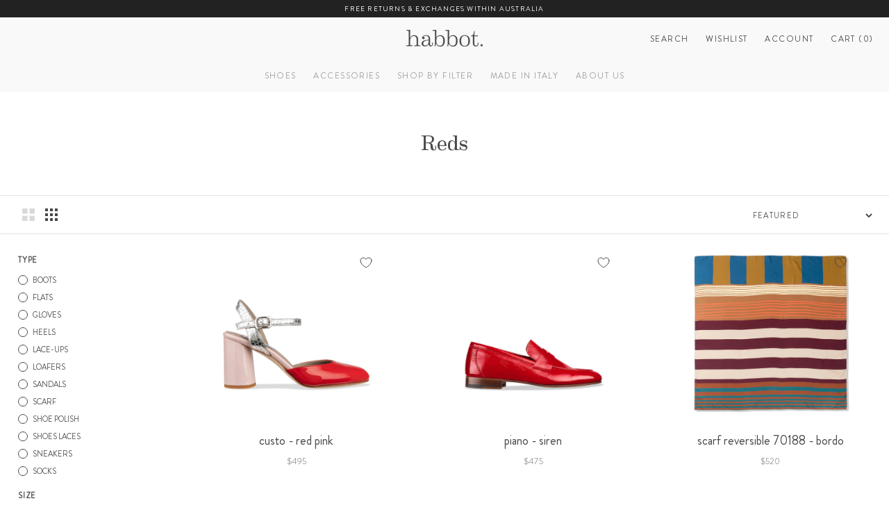

--- FILE ---
content_type: text/html; charset=utf-8
request_url: https://www.habbotstudios.com/collections/reds
body_size: 64865
content:















<!doctype html>

<html class="no-js" lang="en-AU">
  <head>

    <meta charset="utf-8">
    <meta http-equiv="X-UA-Compatible" content="IE=edge,chrome=1">
    <meta name="viewport" content="width=device-width, initial-scale=1.0, height=device-height, minimum-scale=1.0">
    <meta name="theme-color" content="">
    <meta name="google-site-verification" content="FdFTwJr73PNLrCdVWb-7ibo4dX-u7GnLZYE4KqPj_5U">
    <meta name="google-site-verification" content="2ERX9v7SSlnr2BKgZgTWRcBhO9x8vSPdgNn-cFX0Poc">
    <meta name="google-site-verification" content="mqHevngzrUPVhcPVER6iWZhkxqCfz9wFmZtSA2YPj4A"><link rel="canonical" href="https://www.habbotstudios.com/collections/reds"><link rel="shortcut icon" href="//www.habbotstudios.com/cdn/shop/files/HAB912_Habbot_H_Icon_circle_32x32.png?v=1701816818" type="image/png"><link defer rel="stylesheet" href="//www.habbotstudios.com/cdn/shop/t/120/assets/theme.scss.css?v=132852266149670108681769137151">
    <link rel="preload" href="//www.habbotstudios.com/cdn/shop/t/120/assets/BrandonGrotesque-Medium.woff2?v=129056681473574151631759466260" as="font" type="font/woff2">
    <link rel="preload" href="//www.habbotstudios.com/cdn/shop/t/120/assets/BrandonGrotesque-Regular.woff2?v=158748628548370444151759466260" as="font" type="font/woff2">
    <link rel="preload" href="//www.habbotstudios.com/cdn/shop/t/120/assets/EamesCenturyModern-Regular.woff2?v=105195372244737342031759466260" as="font" type="font/woff2">
<script>!function(i,n,s,t,a,u,d){i.InstantConfig=i.InstantConfig||{},i.InstantConfig.siteId='site_LDWC0sIREQIdoVF0wWFn9qRX',i.InstantConfig.customerEmail='',i.InstantConfig.platform='SHOPIFY',d=i.InstantJS=i.InstantJS||{},d.trackQueue=[],d.track=function(){d.trackQueue.push(arguments)},u=n.createElement(s),u.async=!0,u.src=t,a=n.getElementsByTagName(s)[0],a.parentNode.insertBefore(u,a)}(window,document,'script','https://js.instant.one/v1/instant.min.js');</script>
    <title>
      Reds
      
      
       &ndash; habbot
    </title>
    <!-- Content for header START -->
    
  <script>window.performance && window.performance.mark && window.performance.mark('shopify.content_for_header.start');</script><meta name="google-site-verification" content="cE8_xzwdOjL1M6tCBTbMWmL70fkNqI0bOFCxhoN7d2w">
<meta id="shopify-digital-wallet" name="shopify-digital-wallet" content="/8079933517/digital_wallets/dialog">
<meta name="shopify-checkout-api-token" content="9c7788d3f439cf92654ce8145e54cd01">
<meta id="in-context-paypal-metadata" data-shop-id="8079933517" data-venmo-supported="false" data-environment="production" data-locale="en_US" data-paypal-v4="true" data-currency="AUD">
<link rel="alternate" type="application/atom+xml" title="Feed" href="/collections/reds.atom" />
<link rel="alternate" type="application/json+oembed" href="https://www.habbotstudios.com/collections/reds.oembed">
<script async="async" src="/checkouts/internal/preloads.js?locale=en-AU"></script>
<link rel="preconnect" href="https://shop.app" crossorigin="anonymous">
<script async="async" src="https://shop.app/checkouts/internal/preloads.js?locale=en-AU&shop_id=8079933517" crossorigin="anonymous"></script>
<script id="apple-pay-shop-capabilities" type="application/json">{"shopId":8079933517,"countryCode":"AU","currencyCode":"AUD","merchantCapabilities":["supports3DS"],"merchantId":"gid:\/\/shopify\/Shop\/8079933517","merchantName":"habbot","requiredBillingContactFields":["postalAddress","email"],"requiredShippingContactFields":["postalAddress","email"],"shippingType":"shipping","supportedNetworks":["visa","masterCard","amex","jcb"],"total":{"type":"pending","label":"habbot","amount":"1.00"},"shopifyPaymentsEnabled":true,"supportsSubscriptions":true}</script>
<script id="shopify-features" type="application/json">{"accessToken":"9c7788d3f439cf92654ce8145e54cd01","betas":["rich-media-storefront-analytics"],"domain":"www.habbotstudios.com","predictiveSearch":true,"shopId":8079933517,"locale":"en"}</script>
<script>var Shopify = Shopify || {};
Shopify.shop = "habbotstudios.myshopify.com";
Shopify.locale = "en";
Shopify.currency = {"active":"AUD","rate":"1.0"};
Shopify.country = "AU";
Shopify.theme = {"name":"Bedford Lane - INTERNAL-102 - Site updates","id":154545193217,"schema_name":"Prestige","schema_version":"3.3.7","theme_store_id":855,"role":"main"};
Shopify.theme.handle = "null";
Shopify.theme.style = {"id":null,"handle":null};
Shopify.cdnHost = "www.habbotstudios.com/cdn";
Shopify.routes = Shopify.routes || {};
Shopify.routes.root = "/";</script>
<script type="module">!function(o){(o.Shopify=o.Shopify||{}).modules=!0}(window);</script>
<script>!function(o){function n(){var o=[];function n(){o.push(Array.prototype.slice.apply(arguments))}return n.q=o,n}var t=o.Shopify=o.Shopify||{};t.loadFeatures=n(),t.autoloadFeatures=n()}(window);</script>
<script>
  window.ShopifyPay = window.ShopifyPay || {};
  window.ShopifyPay.apiHost = "shop.app\/pay";
  window.ShopifyPay.redirectState = null;
</script>
<script id="shop-js-analytics" type="application/json">{"pageType":"collection"}</script>
<script defer="defer" async type="module" src="//www.habbotstudios.com/cdn/shopifycloud/shop-js/modules/v2/client.init-shop-cart-sync_BN7fPSNr.en.esm.js"></script>
<script defer="defer" async type="module" src="//www.habbotstudios.com/cdn/shopifycloud/shop-js/modules/v2/chunk.common_Cbph3Kss.esm.js"></script>
<script defer="defer" async type="module" src="//www.habbotstudios.com/cdn/shopifycloud/shop-js/modules/v2/chunk.modal_DKumMAJ1.esm.js"></script>
<script type="module">
  await import("//www.habbotstudios.com/cdn/shopifycloud/shop-js/modules/v2/client.init-shop-cart-sync_BN7fPSNr.en.esm.js");
await import("//www.habbotstudios.com/cdn/shopifycloud/shop-js/modules/v2/chunk.common_Cbph3Kss.esm.js");
await import("//www.habbotstudios.com/cdn/shopifycloud/shop-js/modules/v2/chunk.modal_DKumMAJ1.esm.js");

  window.Shopify.SignInWithShop?.initShopCartSync?.({"fedCMEnabled":true,"windoidEnabled":true});

</script>
<script>
  window.Shopify = window.Shopify || {};
  if (!window.Shopify.featureAssets) window.Shopify.featureAssets = {};
  window.Shopify.featureAssets['shop-js'] = {"shop-cart-sync":["modules/v2/client.shop-cart-sync_CJVUk8Jm.en.esm.js","modules/v2/chunk.common_Cbph3Kss.esm.js","modules/v2/chunk.modal_DKumMAJ1.esm.js"],"init-fed-cm":["modules/v2/client.init-fed-cm_7Fvt41F4.en.esm.js","modules/v2/chunk.common_Cbph3Kss.esm.js","modules/v2/chunk.modal_DKumMAJ1.esm.js"],"init-shop-email-lookup-coordinator":["modules/v2/client.init-shop-email-lookup-coordinator_Cc088_bR.en.esm.js","modules/v2/chunk.common_Cbph3Kss.esm.js","modules/v2/chunk.modal_DKumMAJ1.esm.js"],"init-windoid":["modules/v2/client.init-windoid_hPopwJRj.en.esm.js","modules/v2/chunk.common_Cbph3Kss.esm.js","modules/v2/chunk.modal_DKumMAJ1.esm.js"],"shop-button":["modules/v2/client.shop-button_B0jaPSNF.en.esm.js","modules/v2/chunk.common_Cbph3Kss.esm.js","modules/v2/chunk.modal_DKumMAJ1.esm.js"],"shop-cash-offers":["modules/v2/client.shop-cash-offers_DPIskqss.en.esm.js","modules/v2/chunk.common_Cbph3Kss.esm.js","modules/v2/chunk.modal_DKumMAJ1.esm.js"],"shop-toast-manager":["modules/v2/client.shop-toast-manager_CK7RT69O.en.esm.js","modules/v2/chunk.common_Cbph3Kss.esm.js","modules/v2/chunk.modal_DKumMAJ1.esm.js"],"init-shop-cart-sync":["modules/v2/client.init-shop-cart-sync_BN7fPSNr.en.esm.js","modules/v2/chunk.common_Cbph3Kss.esm.js","modules/v2/chunk.modal_DKumMAJ1.esm.js"],"init-customer-accounts-sign-up":["modules/v2/client.init-customer-accounts-sign-up_CfPf4CXf.en.esm.js","modules/v2/client.shop-login-button_DeIztwXF.en.esm.js","modules/v2/chunk.common_Cbph3Kss.esm.js","modules/v2/chunk.modal_DKumMAJ1.esm.js"],"pay-button":["modules/v2/client.pay-button_CgIwFSYN.en.esm.js","modules/v2/chunk.common_Cbph3Kss.esm.js","modules/v2/chunk.modal_DKumMAJ1.esm.js"],"init-customer-accounts":["modules/v2/client.init-customer-accounts_DQ3x16JI.en.esm.js","modules/v2/client.shop-login-button_DeIztwXF.en.esm.js","modules/v2/chunk.common_Cbph3Kss.esm.js","modules/v2/chunk.modal_DKumMAJ1.esm.js"],"avatar":["modules/v2/client.avatar_BTnouDA3.en.esm.js"],"init-shop-for-new-customer-accounts":["modules/v2/client.init-shop-for-new-customer-accounts_CsZy_esa.en.esm.js","modules/v2/client.shop-login-button_DeIztwXF.en.esm.js","modules/v2/chunk.common_Cbph3Kss.esm.js","modules/v2/chunk.modal_DKumMAJ1.esm.js"],"shop-follow-button":["modules/v2/client.shop-follow-button_BRMJjgGd.en.esm.js","modules/v2/chunk.common_Cbph3Kss.esm.js","modules/v2/chunk.modal_DKumMAJ1.esm.js"],"checkout-modal":["modules/v2/client.checkout-modal_B9Drz_yf.en.esm.js","modules/v2/chunk.common_Cbph3Kss.esm.js","modules/v2/chunk.modal_DKumMAJ1.esm.js"],"shop-login-button":["modules/v2/client.shop-login-button_DeIztwXF.en.esm.js","modules/v2/chunk.common_Cbph3Kss.esm.js","modules/v2/chunk.modal_DKumMAJ1.esm.js"],"lead-capture":["modules/v2/client.lead-capture_DXYzFM3R.en.esm.js","modules/v2/chunk.common_Cbph3Kss.esm.js","modules/v2/chunk.modal_DKumMAJ1.esm.js"],"shop-login":["modules/v2/client.shop-login_CA5pJqmO.en.esm.js","modules/v2/chunk.common_Cbph3Kss.esm.js","modules/v2/chunk.modal_DKumMAJ1.esm.js"],"payment-terms":["modules/v2/client.payment-terms_BxzfvcZJ.en.esm.js","modules/v2/chunk.common_Cbph3Kss.esm.js","modules/v2/chunk.modal_DKumMAJ1.esm.js"]};
</script>
<script>(function() {
  var isLoaded = false;
  function asyncLoad() {
    if (isLoaded) return;
    isLoaded = true;
    var urls = ["https:\/\/d3hw6dc1ow8pp2.cloudfront.net\/reviewsWidget.min.js?shop=habbotstudios.myshopify.com","https:\/\/call.chatra.io\/shopify?chatraId=MncgY5cEWF7RAzWR9\u0026shop=habbotstudios.myshopify.com","https:\/\/cks3.amplifiedcdn.com\/ckjs.production.min.js?unique_id=habbotstudios.myshopify.com\u0026shop=habbotstudios.myshopify.com","https:\/\/ccjs.amplifiedcdn.com\/ccjs.umd.js?unique_id=habbotstudios.myshopify.com\u0026shop=habbotstudios.myshopify.com","https:\/\/cdn.giftcardpro.app\/build\/storefront\/storefront.js?shop=habbotstudios.myshopify.com","https:\/\/cdn.nfcube.com\/instafeed-fe663f87de51e2843982c9f419726e32.js?shop=habbotstudios.myshopify.com","https:\/\/widget.wickedreports.com\/v2\/4495\/wr-142af8e0b45717cbbd418b327fa43b85.js?shop=habbotstudios.myshopify.com","https:\/\/na.shgcdn3.com\/pixel-collector.js?shop=habbotstudios.myshopify.com","\/\/backinstock.useamp.com\/widget\/14762_1767154164.js?category=bis\u0026v=6\u0026shop=habbotstudios.myshopify.com","https:\/\/cdn.shopify.com\/s\/files\/1\/0080\/7993\/3517\/t\/120\/assets\/instant-pixel-site_LDWC0sIREQIdoVF0wWFn9qRX.js?v=1768572228\u0026shop=habbotstudios.myshopify.com"];
    for (var i = 0; i < urls.length; i++) {
      var s = document.createElement('script');
      s.type = 'text/javascript';
      s.async = true;
      s.src = urls[i];
      var x = document.getElementsByTagName('script')[0];
      x.parentNode.insertBefore(s, x);
    }
  };
  if(window.attachEvent) {
    window.attachEvent('onload', asyncLoad);
  } else {
    window.addEventListener('load', asyncLoad, false);
  }
})();</script>
<script id="__st">var __st={"a":8079933517,"offset":39600,"reqid":"d153beaa-a269-4217-9180-45d9d185898a-1769805227","pageurl":"www.habbotstudios.com\/collections\/reds","u":"2d49246b0f41","p":"collection","rtyp":"collection","rid":133425168461};</script>
<script>window.ShopifyPaypalV4VisibilityTracking = true;</script>
<script id="captcha-bootstrap">!function(){'use strict';const t='contact',e='account',n='new_comment',o=[[t,t],['blogs',n],['comments',n],[t,'customer']],c=[[e,'customer_login'],[e,'guest_login'],[e,'recover_customer_password'],[e,'create_customer']],r=t=>t.map((([t,e])=>`form[action*='/${t}']:not([data-nocaptcha='true']) input[name='form_type'][value='${e}']`)).join(','),a=t=>()=>t?[...document.querySelectorAll(t)].map((t=>t.form)):[];function s(){const t=[...o],e=r(t);return a(e)}const i='password',u='form_key',d=['recaptcha-v3-token','g-recaptcha-response','h-captcha-response',i],f=()=>{try{return window.sessionStorage}catch{return}},m='__shopify_v',_=t=>t.elements[u];function p(t,e,n=!1){try{const o=window.sessionStorage,c=JSON.parse(o.getItem(e)),{data:r}=function(t){const{data:e,action:n}=t;return t[m]||n?{data:e,action:n}:{data:t,action:n}}(c);for(const[e,n]of Object.entries(r))t.elements[e]&&(t.elements[e].value=n);n&&o.removeItem(e)}catch(o){console.error('form repopulation failed',{error:o})}}const l='form_type',E='cptcha';function T(t){t.dataset[E]=!0}const w=window,h=w.document,L='Shopify',v='ce_forms',y='captcha';let A=!1;((t,e)=>{const n=(g='f06e6c50-85a8-45c8-87d0-21a2b65856fe',I='https://cdn.shopify.com/shopifycloud/storefront-forms-hcaptcha/ce_storefront_forms_captcha_hcaptcha.v1.5.2.iife.js',D={infoText:'Protected by hCaptcha',privacyText:'Privacy',termsText:'Terms'},(t,e,n)=>{const o=w[L][v],c=o.bindForm;if(c)return c(t,g,e,D).then(n);var r;o.q.push([[t,g,e,D],n]),r=I,A||(h.body.append(Object.assign(h.createElement('script'),{id:'captcha-provider',async:!0,src:r})),A=!0)});var g,I,D;w[L]=w[L]||{},w[L][v]=w[L][v]||{},w[L][v].q=[],w[L][y]=w[L][y]||{},w[L][y].protect=function(t,e){n(t,void 0,e),T(t)},Object.freeze(w[L][y]),function(t,e,n,w,h,L){const[v,y,A,g]=function(t,e,n){const i=e?o:[],u=t?c:[],d=[...i,...u],f=r(d),m=r(i),_=r(d.filter((([t,e])=>n.includes(e))));return[a(f),a(m),a(_),s()]}(w,h,L),I=t=>{const e=t.target;return e instanceof HTMLFormElement?e:e&&e.form},D=t=>v().includes(t);t.addEventListener('submit',(t=>{const e=I(t);if(!e)return;const n=D(e)&&!e.dataset.hcaptchaBound&&!e.dataset.recaptchaBound,o=_(e),c=g().includes(e)&&(!o||!o.value);(n||c)&&t.preventDefault(),c&&!n&&(function(t){try{if(!f())return;!function(t){const e=f();if(!e)return;const n=_(t);if(!n)return;const o=n.value;o&&e.removeItem(o)}(t);const e=Array.from(Array(32),(()=>Math.random().toString(36)[2])).join('');!function(t,e){_(t)||t.append(Object.assign(document.createElement('input'),{type:'hidden',name:u})),t.elements[u].value=e}(t,e),function(t,e){const n=f();if(!n)return;const o=[...t.querySelectorAll(`input[type='${i}']`)].map((({name:t})=>t)),c=[...d,...o],r={};for(const[a,s]of new FormData(t).entries())c.includes(a)||(r[a]=s);n.setItem(e,JSON.stringify({[m]:1,action:t.action,data:r}))}(t,e)}catch(e){console.error('failed to persist form',e)}}(e),e.submit())}));const S=(t,e)=>{t&&!t.dataset[E]&&(n(t,e.some((e=>e===t))),T(t))};for(const o of['focusin','change'])t.addEventListener(o,(t=>{const e=I(t);D(e)&&S(e,y())}));const B=e.get('form_key'),M=e.get(l),P=B&&M;t.addEventListener('DOMContentLoaded',(()=>{const t=y();if(P)for(const e of t)e.elements[l].value===M&&p(e,B);[...new Set([...A(),...v().filter((t=>'true'===t.dataset.shopifyCaptcha))])].forEach((e=>S(e,t)))}))}(h,new URLSearchParams(w.location.search),n,t,e,['guest_login'])})(!0,!0)}();</script>
<script integrity="sha256-4kQ18oKyAcykRKYeNunJcIwy7WH5gtpwJnB7kiuLZ1E=" data-source-attribution="shopify.loadfeatures" defer="defer" src="//www.habbotstudios.com/cdn/shopifycloud/storefront/assets/storefront/load_feature-a0a9edcb.js" crossorigin="anonymous"></script>
<script crossorigin="anonymous" defer="defer" src="//www.habbotstudios.com/cdn/shopifycloud/storefront/assets/shopify_pay/storefront-65b4c6d7.js?v=20250812"></script>
<script data-source-attribution="shopify.dynamic_checkout.dynamic.init">var Shopify=Shopify||{};Shopify.PaymentButton=Shopify.PaymentButton||{isStorefrontPortableWallets:!0,init:function(){window.Shopify.PaymentButton.init=function(){};var t=document.createElement("script");t.src="https://www.habbotstudios.com/cdn/shopifycloud/portable-wallets/latest/portable-wallets.en.js",t.type="module",document.head.appendChild(t)}};
</script>
<script data-source-attribution="shopify.dynamic_checkout.buyer_consent">
  function portableWalletsHideBuyerConsent(e){var t=document.getElementById("shopify-buyer-consent"),n=document.getElementById("shopify-subscription-policy-button");t&&n&&(t.classList.add("hidden"),t.setAttribute("aria-hidden","true"),n.removeEventListener("click",e))}function portableWalletsShowBuyerConsent(e){var t=document.getElementById("shopify-buyer-consent"),n=document.getElementById("shopify-subscription-policy-button");t&&n&&(t.classList.remove("hidden"),t.removeAttribute("aria-hidden"),n.addEventListener("click",e))}window.Shopify?.PaymentButton&&(window.Shopify.PaymentButton.hideBuyerConsent=portableWalletsHideBuyerConsent,window.Shopify.PaymentButton.showBuyerConsent=portableWalletsShowBuyerConsent);
</script>
<script data-source-attribution="shopify.dynamic_checkout.cart.bootstrap">document.addEventListener("DOMContentLoaded",(function(){function t(){return document.querySelector("shopify-accelerated-checkout-cart, shopify-accelerated-checkout")}if(t())Shopify.PaymentButton.init();else{new MutationObserver((function(e,n){t()&&(Shopify.PaymentButton.init(),n.disconnect())})).observe(document.body,{childList:!0,subtree:!0})}}));
</script>
<link id="shopify-accelerated-checkout-styles" rel="stylesheet" media="screen" href="https://www.habbotstudios.com/cdn/shopifycloud/portable-wallets/latest/accelerated-checkout-backwards-compat.css" crossorigin="anonymous">
<style id="shopify-accelerated-checkout-cart">
        #shopify-buyer-consent {
  margin-top: 1em;
  display: inline-block;
  width: 100%;
}

#shopify-buyer-consent.hidden {
  display: none;
}

#shopify-subscription-policy-button {
  background: none;
  border: none;
  padding: 0;
  text-decoration: underline;
  font-size: inherit;
  cursor: pointer;
}

#shopify-subscription-policy-button::before {
  box-shadow: none;
}

      </style>

<script>window.performance && window.performance.mark && window.performance.mark('shopify.content_for_header.end');</script>
  





  <script type="text/javascript">
    
      window.__shgMoneyFormat = window.__shgMoneyFormat || {"AUD":{"currency":"AUD","currency_symbol":"$","currency_symbol_location":"left","decimal_places":2,"decimal_separator":".","thousands_separator":","}};
    
    window.__shgCurrentCurrencyCode = window.__shgCurrentCurrencyCode || {
      currency: "AUD",
      currency_symbol: "$",
      decimal_separator: ".",
      thousands_separator: ",",
      decimal_places: 2,
      currency_symbol_location: "left"
    };
  </script>



    <!-- Content for header END -->

    <script>
      // This allows to expose several variables to the global scope, to be used in scripts
      window.theme = {
        template: "collection",
        shopCurrency: "AUD",
        moneyFormat: "${{amount}}",
        moneyWithCurrencyFormat: "${{amount}} AUD",
        currencyConversionEnabled: false,
        currencyConversionMoneyFormat: "money_format",
        currencyConversionRoundAmounts: true,
        productImageSize: "natural",
        searchMode: "product",
        showPageTransition: false,
        showElementStaggering: false,
        showImageZooming: true,
        enableExperimentalResizeObserver: false,
        domain: "www.habbotstudios.com",
        permanentDomain: "habbotstudios.myshopify.com",
      };

      window.languages = {
        cartAddNote: "Add Order Note",
        cartEditNote: "Edit Order Note",
        productImageLoadingError: "This image could not be loaded. Please try to reload the page.",
        productFormAddToCart: "Add to cart",
        productFormUnavailable: "Unavailable",
        productFormSoldOut: "Sold Out",
        shippingEstimatorOneResult: "1 option available:",
        shippingEstimatorMoreResults: "{{count}} options available:",
        shippingEstimatorNoResults: "No shipping could be found",
        wishlist: {
          add: "Add to wishlist",
          added: "Added to wishlist",
          remove: "Remove from wishlist",
          removed: "Removed from wishlist",
          empty: "Your wishlist is empty.",
          continueShopping: "Continue shopping",
          loading: "Loading...",
          share: {
            title: "Share",
            copyLink: "Copy link",
            copied: "Link copied",
            shareOnFacebook: "Facebook",
            shareOnTwitter: "Twitter",
            note: "Check out my wishlist!",
          },
        },
      };

      window.routes = {
        all_products_collection_url: "\/collections\/all",
        all_shoes_collection_url: "/collections/all-shoes",
      };

      window.lazySizesConfig = {
        loadHidden: false,
        hFac: 0.5,
        expFactor: 2,
        ricTimeout: 150,
        lazyClass: 'Image--lazyLoad',
        loadingClass: 'Image--lazyLoading',
        loadedClass: 'Image--lazyLoaded'
      };

      document.documentElement.className = document.documentElement.className.replace('no-js', 'js');
      document.documentElement.style.setProperty('--window-height', window.innerHeight + 'px');

      // We do a quick detection of some features (we could use Modernizr but for so little...)
      (function() {
        document.documentElement.className += ((window.CSS && window.CSS.supports('(position: sticky) or (position: -webkit-sticky)')) ? ' supports-sticky' : ' no-supports-sticky');
        document.documentElement.className += (window.matchMedia('(-moz-touch-enabled: 1), (hover: none)')).matches ? ' no-supports-hover' : ' supports-hover';
      }());

      // This code is done to force reload the page when the back button is hit (which allows to fix stale data on cart, for instance)
      if (performance.navigation.type === 2) {
        location.reload(true);
      }
    </script>

    <script src="//www.habbotstudios.com/cdn/shop/t/120/assets/lazysizes.min.js?v=174358363404432586981759466260" async></script>
    <script
      src="https://polyfill-fastly.net/v3/polyfill.min.js?unknown=polyfill&features=fetch,Element.prototype.closest,Element.prototype.remove,Element.prototype.classList,Array.prototype.includes,Array.prototype.fill,Object.assign,CustomEvent,IntersectionObserver,IntersectionObserverEntry"
      defer
    ></script>
    <script src="//www.habbotstudios.com/cdn/shop/t/120/assets/libs.min.js?v=126104566589978912021759466260" defer></script>
    <script src="//www.habbotstudios.com/cdn/shop/t/120/assets/theme-min.js?v=101923326094706673051759466260" defer></script>
    <script src="//www.habbotstudios.com/cdn/shop/t/120/assets/custom.js?v=167095025854013707301759466260" defer></script><link rel="stylesheet" href="//www.habbotstudios.com/cdn/shop/t/120/assets/toastify.css?v=177695702495733897621759466260">
      <script src="//www.habbotstudios.com/cdn/shop/t/120/assets/toastify.js?v=24200251798131483601759466260" defer></script>
      <script src="//www.habbotstudios.com/cdn/shop/t/120/assets/wishlist.js?v=127608993071673626521759466260" defer></script><script defer>
      window['_fs_debug'] = false;
      window['_fs_host'] = 'fullstory.com';
      window['_fs_org'] = 'MJGM4';
      window['_fs_namespace'] = 'FS';
      (function (m, n, e, t, l, o, g, y) {
        if (e in m) {
          if (m.console && m.console.log) {
            m.console.log('FullStory namespace conflict. Please set window["_fs_namespace"].');
          }
          return;
        }
        g = m[e] = function (a, b, s) {
          g.q ? g.q.push([a, b, s]) : g._api(a, b, s);
        };
        g.q = [];
        o = n.createElement(t);
        o.async = 1;
        o.crossOrigin = 'anonymous';
        o.src = 'https://' + _fs_host + '/s/fs.js';
        y = n.getElementsByTagName(t)[0];
        y.parentNode.insertBefore(o, y);
        g.identify = function (i, v, s) {
          g(l, { uid: i }, s);
          if (v) g(l, v, s);
        };
        g.setUserVars = function (v, s) {
          g(l, v, s);
        };
        g.event = function (i, v, s) {
          g('event', { n: i, p: v }, s);
        };
        g.shutdown = function () {
          g('rec', !1);
        };
        g.restart = function () {
          g('rec', !0);
        };
        g.consent = function (a) {
          g('consent', !arguments.length || a);
        };
        g.identifyAccount = function (i, v) {
          o = 'account';
          v = v || {};
          v.acctId = i;
          g(o, v);
        };
        g.clearUserCookie = function () {};
      })(window, document, window['_fs_namespace'], 'script', 'user');
    </script>
    <script defer src="//www.habbotstudios.com/cdn/shop/t/120/assets/jquery.min.js?v=89264165447073588911759466260"></script>

    
    <meta name="google-site-verification" content="h8RtKT8sDMDOhMAVDiGkALIK90iXrpiWHlZYTbnQ-LY">
    <!-- BeginConsistentCartAddon -->  <script defer>    Shopify.customer_logged_in = false ;  Shopify.customer_email = "" ;  Shopify.log_uuids = true;    </script>  <!-- EndConsistentCartAddon -->


    <script>
    
    
    
    
    
    var gsf_conversion_data = {page_type : 'category', event : 'view_item_list', data : {product_data : [{variant_id : 32688958898253, product_id : 4686693072973, name : "custo - red pink", price : "495.00", currency : "AUD", sku : "12.990.05.340", brand : "habbot", variant : "34", category : "heels"}, {variant_id : 42209195131137, product_id : 7504635265281, name : "piano - siren", price : "475.00", currency : "AUD", sku : "25.288.05.350", brand : "habbot", variant : "35", category : "loafers"}, {variant_id : 44634109772033, product_id : 8227082830081, name : "scarf reversible 70188 - bordo", price : "520.00", currency : "AUD", sku : "", brand : "habbot", variant : "Default Title", category : "scarf"}, {variant_id : 44634109935873, product_id : 8227082993921, name : "scarf 11472 - reds", price : "270.00", currency : "AUD", sku : "", brand : "habbot", variant : "Default Title", category : "scarf"}], total_price :"1760.00", shop_currency : "AUD"}};
    
</script>

    

    

    

  


    <!-- Drop in blog START - CANNOT CHANGE --><meta property="og:type" content="website">
  <meta property="og:title" content="Reds">
  <meta property="og:image" content="http://www.habbotstudios.com/cdn/shop/files/custo-red-silver-pink-side_grande.jpg?v=1759211888">
  <meta property="og:image:secure_url" content="https://www.habbotstudios.com/cdn/shop/files/custo-red-silver-pink-side_grande.jpg?v=1759211888"><meta property="og:url" content="https://www.habbotstudios.com/collections/reds">
<meta property="og:site_name" content="habbot"><meta name="twitter:card" content="summary"><meta name="twitter:title" content="Reds">
  <meta name="twitter:description" content="">
  <meta name="twitter:image" content="https://www.habbotstudios.com/cdn/shop/files/custo-red-silver-pink-side_600x600_crop_center.jpg?v=1759211888">
<!-- Drop in blog END -->
  <!-- BEGIN app block: shopify://apps/dropinblog/blocks/head/d07cf0d3-9e5c-4b7f-829c-19d888accd75 -->












<!-- END app block --><!-- BEGIN app block: shopify://apps/elevar-conversion-tracking/blocks/dataLayerEmbed/bc30ab68-b15c-4311-811f-8ef485877ad6 -->



<script type="module" dynamic>
  const configUrl = "/a/elevar/static/configs/887c99eeb29477d6a386ed13da4a9b9eaf80e332/config.js";
  const config = (await import(configUrl)).default;
  const scriptUrl = config.script_src_app_theme_embed;

  if (scriptUrl) {
    const { handler } = await import(scriptUrl);

    await handler(
      config,
      {
        cartData: {
  marketId: "24477953",
  attributes:{},
  cartTotal: "0.0",
  currencyCode:"AUD",
  items: []
}
,
        user: {cartTotal: "0.0",
    currencyCode:"AUD",customer: {},
}
,
        isOnCartPage:false,
        collectionView:{
    currencyCode:"AUD",
    items: [{id:"12.990.05.340",name:"custo - red pink",
          brand:"habbot",
          category:"heels",
          variant:"34",
          price: "495.0",
          productId: "4686693072973",
          variantId: "32688958898253",
          handle:"custo-red_pink",
          compareAtPrice: "0.0",image:"\/\/www.habbotstudios.com\/cdn\/shop\/files\/custo-red-silver-pink-side.jpg?v=1759211888"},{id:"25.288.05.350",name:"piano - siren",
          brand:"habbot",
          category:"loafers",
          variant:"35",
          price: "475.0",
          productId: "7504635265281",
          variantId: "42209195131137",
          handle:"piano-siren",
          compareAtPrice: "0.0",image:"\/\/www.habbotstudios.com\/cdn\/shop\/files\/piano-siren-side_638d931b-01dc-4e9d-8e49-3266e69baffd.jpg?v=1747110709"},{id: "44634109772033",name:"scarf reversible 70188 - bordo",
          brand:"habbot",
          category:"scarf",
          variant:"Default Title",
          price: "520.0",
          productId: "8227082830081",
          variantId: "44634109772033",
          handle:"scarf_reversible_70188-bordo",
          compareAtPrice: "0.0",image:"\/\/www.habbotstudios.com\/cdn\/shop\/files\/scarfreversible70188-bordo-front_3b300db7-d01e-40c6-b5bd-edfd6a43afa1.jpg?v=1728261099"},{id: "44634109935873",name:"scarf 11472 - reds",
          brand:"habbot",
          category:"scarf",
          variant:"Default Title",
          price: "270.0",
          productId: "8227082993921",
          variantId: "44634109935873",
          handle:"scarf_11472-reds",
          compareAtPrice: "0.0",image:"\/\/www.habbotstudios.com\/cdn\/shop\/files\/scarf11472-reds_63590335-49e8-4a47-b0ae-bf3f11b371ce.jpg?v=1728261071"},{id:"30.249.05.070",name:"glovely - red spot",
          brand:"habbot",
          category:"gloves",
          variant:"7",
          price: "95.0",
          productId: "3568324771917",
          variantId: "28315561689165",
          handle:"glovely-red-spot",
          compareAtPrice: "0.0",image:"\/\/www.habbotstudios.com\/cdn\/shop\/files\/untitled_design_3_aa2cb3a7-cb2b-421d-b12f-a2760732c70e.png?v=1728263223"},{id:"34.651.05.000",name:"shoe laces - red",
          brand:"habbot",
          category:"shoes laces",
          variant:"Default Title",
          price: "12.0",
          productId: "3568357638221",
          variantId: "28315747418189",
          handle:"shoe-laces-red",
          compareAtPrice: "0.0",image:"\/\/www.habbotstudios.com\/cdn\/shop\/files\/Shoe_Laces_Red_On_Shoe.jpg?v=1728212429"},{id:"64.821.05.000",name:"ruby shoe polish",
          brand:"habbot",
          category:"shoe polish",
          variant:"Default Title",
          price: "19.95",
          productId: "6670047805517",
          variantId: "39485510516813",
          handle:"ruby-shoe-polish",
          compareAtPrice: "0.0",image:"\/\/www.habbotstudios.com\/cdn\/shop\/files\/rubyshoepolish.jpg?v=1753670525"},{id:"34.651.33.000",name:"shoe laces - bordo",
          brand:"habbot",
          category:"shoes laces",
          variant:"Default Title",
          price: "12.0",
          productId: "7501048283393",
          variantId: "42192997875969",
          handle:"shoe-laces-bordo",
          compareAtPrice: "0.0",image:"\/\/www.habbotstudios.com\/cdn\/shop\/files\/Shoe_Laces_Bordo_On_Shoe.jpg?v=1728211045"},{id:"22.028.05.340",name:"dover - red",
          brand:"habbot",
          category:"heels",
          variant:"34",
          price: "495.0",
          productId: "8399151890689",
          variantId: "45065230483713",
          handle:"dover-red",
          compareAtPrice: "0.0",image:"\/\/www.habbotstudios.com\/cdn\/shop\/files\/dover-red-side.jpg?v=1739673053"},{id:"11.614.05.360",name:"ortona - red",
          brand:"habbot",
          category:"flats",
          variant:"36",
          price: "445.0",
          productId: "8441287704833",
          variantId: "45164176146689",
          handle:"ortona-red",
          compareAtPrice: "0.0",image:"\/\/www.habbotstudios.com\/cdn\/shop\/files\/ortona-red-side.jpg?v=1739673032"},{id:"19.624.05.350",name:"tavour - ruby",
          brand:"habbot",
          category:"sneakers",
          variant:"35",
          price: "320.0",
          productId: "8642384756993",
          variantId: "45744154018049",
          handle:"tavour-ruby",
          compareAtPrice: "525.0",image:"\/\/www.habbotstudios.com\/cdn\/shop\/files\/tavour-ruby-side.jpg?v=1739673018"},{id:"15.630.33.360",name:"cairo - brick",
          brand:"habbot",
          category:"boots",
          variant:"36",
          price: "610.0",
          productId: "8656940302593",
          variantId: "45805047087361",
          handle:"cairo-brick",
          compareAtPrice: "0.0",image:"\/\/www.habbotstudios.com\/cdn\/shop\/files\/cairo-brick-side.jpg?v=1747107861"},{id:"25.631.33.350",name:"reno - brick",
          brand:"habbot",
          category:"loafers",
          variant:"35",
          price: "320.0",
          productId: "8656940466433",
          variantId: "45805047644417",
          handle:"reno-brick",
          compareAtPrice: "495.0",image:"\/\/www.habbotstudios.com\/cdn\/shop\/files\/reno-brick-side.jpg?v=1739673002"},{id:"29.702.05.360",name:"grind - red",
          brand:"habbot",
          category:"boots",
          variant:"36",
          price: "450.0",
          productId: "8728361435393",
          variantId: "46056469299457",
          handle:"grind-red",
          compareAtPrice: "625.0",image:"\/\/www.habbotstudios.com\/cdn\/shop\/files\/grind-red-side.jpg?v=1745210369"},{id:"25.694.05.350",name:"cecilia - ruby",
          brand:"habbot",
          category:"loafers",
          variant:"35",
          price: "280.0",
          productId: "8656946561281",
          variantId: "45805083230465",
          handle:"cecilia-ruby",
          compareAtPrice: "475.0",image:"\/\/www.habbotstudios.com\/cdn\/shop\/files\/cecilia-ruby-side.jpg?v=1739672983"},{id:"22.643.33.360",name:"verona - bordo",
          brand:"habbot",
          category:"heels",
          variant:"36",
          price: "350.0",
          productId: "8656941908225",
          variantId: "45805055246593",
          handle:"verona-bordo",
          compareAtPrice: "495.0",image:"\/\/www.habbotstudios.com\/cdn\/shop\/files\/verona-bordo-side.jpg?v=1747107851"},{id:"30.131.05.070",name:"glovely - red",
          brand:"habbot",
          category:"gloves",
          variant:"7",
          price: "95.0",
          productId: "8763146273025",
          variantId: "46195042451713",
          handle:"glovely-red",
          compareAtPrice: "0.0",image:"\/\/www.habbotstudios.com\/cdn\/shop\/files\/glovely-red_afc51200-4bf9-4769-8817-150427fc9ec9.jpg?v=1745381119"},{id:"17.126.05.350",name:"stretto - red",
          brand:"habbot",
          category:"sandals",
          variant:"35",
          price: "485.0",
          productId: "8784000090369",
          variantId: "46278906249473",
          handle:"stretto-red",
          compareAtPrice: "0.0",image:"\/\/www.habbotstudios.com\/cdn\/shop\/files\/stretto-red-side.jpg?v=1752131381"},{id:"17.127.05.350",name:"emilia - red",
          brand:"habbot",
          category:"sandals",
          variant:"35",
          price: "455.0",
          productId: "8784000516353",
          variantId: "46278907953409",
          handle:"emilia-red",
          compareAtPrice: "0.0",image:"\/\/www.habbotstudios.com\/cdn\/shop\/files\/emilia-red-side.jpg?v=1752129791"},{id:"22.128.05.350",name:"ferrara - red",
          brand:"habbot",
          category:"heels",
          variant:"35",
          price: "495.0",
          productId: "8784000975105",
          variantId: "46278908707073",
          handle:"ferrara-red",
          compareAtPrice: "0.0",image:"\/\/www.habbotstudios.com\/cdn\/shop\/files\/ferrara-red-side.jpg?v=1752129946"},{id:"22.129.23.350",name:"dantine - reptile",
          brand:"habbot",
          category:"heels",
          variant:"35",
          price: "495.0",
          productId: "8784001335553",
          variantId: "46278910148865",
          handle:"dantine-reptile",
          compareAtPrice: "0.0",image:"\/\/www.habbotstudios.com\/cdn\/shop\/files\/dantine-reptile-side.jpg?v=1752129679"},{id:"17.192.17.340",name:"lecci - red blue",
          brand:"habbot",
          category:"sandals",
          variant:"34",
          price: "455.0",
          productId: "8784024338689",
          variantId: "46278982009089",
          handle:"lecci-red_blue",
          compareAtPrice: "0.0",image:"\/\/www.habbotstudios.com\/cdn\/shop\/files\/lecci-redblue-side.jpg?v=1759211479"},{id:"19.203.33.360",name:"lotola - bordo",
          brand:"habbot",
          category:"sneakers",
          variant:"36",
          price: "495.0",
          productId: "8784027091201",
          variantId: "46278991249665",
          handle:"lotola-bordo",
          compareAtPrice: "0.0",image:"\/\/www.habbotstudios.com\/cdn\/shop\/files\/lotola-bordo-side.jpg?v=1752130597"},{id:"20.213.05.350",name:"tigli - siren",
          brand:"habbot",
          category:"lace-ups",
          variant:"35",
          price: "330.0",
          productId: "8785200644353",
          variantId: "46284716474625",
          handle:"tigli-siren",
          compareAtPrice: "475.0",image:"\/\/www.habbotstudios.com\/cdn\/shop\/files\/tigli-siren-side.jpg?v=1759212586"},{id:"22.214.05.350",name:"modena - siren",
          brand:"habbot",
          category:"heels",
          variant:"35",
          price: "340.0",
          productId: "8785200677121",
          variantId: "46284716802305",
          handle:"modena-siren",
          compareAtPrice: "495.0",image:"\/\/www.habbotstudios.com\/cdn\/shop\/files\/modena-siren-side.jpg?v=1755755468"},{id:"23.225.05.350",name:"camelie - siren",
          brand:"habbot",
          category:"sandals",
          variant:"35",
          price: "340.0",
          productId: "8785201627393",
          variantId: "46284724961537",
          handle:"camelie-siren",
          compareAtPrice: "485.0",image:"\/\/www.habbotstudios.com\/cdn\/shop\/files\/camelie-siren-side.jpg?v=1759212706"},{id:"25.235.05.350",name:"welito - red",
          brand:"habbot",
          category:"loafers",
          variant:"35",
          price: "340.0",
          productId: "8785202118913",
          variantId: "46284728500481",
          handle:"welito-red",
          compareAtPrice: "495.0",image:"\/\/www.habbotstudios.com\/cdn\/shop\/files\/welito-red-side.jpg?v=1755756107"},{id:"22.305.33.350",name:"barkly - bordo",
          brand:"habbot",
          category:"heels",
          variant:"35",
          price: "390.0",
          productId: "8785205035265",
          variantId: "46284752126209",
          handle:"barkly-bordo",
          compareAtPrice: "485.0",image:"\/\/www.habbotstudios.com\/cdn\/shop\/files\/barkly-bordo-side.jpg?v=1759211651"},{id:"22.308.33.350",name:"frati - burgundy",
          brand:"habbot",
          category:"heels",
          variant:"35",
          price: "340.0",
          productId: "8785205133569",
          variantId: "46284753109249",
          handle:"frati-burgundy",
          compareAtPrice: "495.0",image:"\/\/www.habbotstudios.com\/cdn\/shop\/files\/frati-burgundy-side.jpg?v=1756883008"},{id:"23.310.33.350",name:"luca - bordo",
          brand:"habbot",
          category:"sandals",
          variant:"35",
          price: "380.0",
          productId: "8785205231873",
          variantId: "46284753797377",
          handle:"luca-bordo",
          compareAtPrice: "475.0",image:"\/\/www.habbotstudios.com\/cdn\/shop\/files\/luca-bordo-side.jpg?v=1756884911"},{id:"22.311.05.360",name:"unella - red",
          brand:"habbot",
          category:"heels",
          variant:"36",
          price: "380.0",
          productId: "8785205264641",
          variantId: "46284754157825",
          handle:"unella-red",
          compareAtPrice: "485.0",image:"\/\/www.habbotstudios.com\/cdn\/shop\/files\/unella-red-side.jpg?v=1759438133"},{id:"19.313.05.360",name:"calota - red",
          brand:"habbot",
          category:"sneakers",
          variant:"36",
          price: "350.0",
          productId: "8785205362945",
          variantId: "46284754878721",
          handle:"calota-red",
          compareAtPrice: "495.0",image:"\/\/www.habbotstudios.com\/cdn\/shop\/files\/calota-red-side.jpg?v=1759789990"},{id:"19.315.33.350",name:"calota - burgundy",
          brand:"habbot",
          category:"sneakers",
          variant:"35",
          price: "350.0",
          productId: "8785205428481",
          variantId: "46284755534081",
          handle:"calota-burgundy",
          compareAtPrice: "495.0",image:"\/\/www.habbotstudios.com\/cdn\/shop\/files\/calota-burgundy-side.jpg?v=1755754652"},{id:"22.124.33.350",name:"rocco - bordo",
          brand:"habbot",
          category:"heels",
          variant:"35",
          price: "495.0",
          productId: "8783965880577",
          variantId: "46278859686145",
          handle:"rocco-bordo",
          compareAtPrice: "0.0",image:"\/\/www.habbotstudios.com\/cdn\/shop\/files\/rocco-bordo-side.jpg?v=1752131064"},{id:"74.502.05.000",name:"la cueillette 601 - red",
          brand:"habbot",
          category:"socks",
          variant:"Default Title",
          price: "45.0",
          productId: "8830017339649",
          variantId: "46712041439489",
          handle:"la_cueillette_601-red",
          compareAtPrice: "0.0",image:"\/\/www.habbotstudios.com\/cdn\/shop\/files\/lacueillette601-red_38df6190-9036-4ad1-8266-cf509807d221.jpg?v=1757300270"},{id:"74.506.05.000",name:"les unis 209 - red",
          brand:"habbot",
          category:"socks",
          variant:"Default Title",
          price: "45.0",
          productId: "8830017536257",
          variantId: "46712043929857",
          handle:"les_unis_209-red",
          compareAtPrice: "0.0",image:"\/\/www.habbotstudios.com\/cdn\/shop\/files\/lesunis209-red.jpg?v=1757300280"},{id: "46249091727617",name:"glitter dance - red",
          brand:"habbot",
          category:"socks",
          variant:"Default Title",
          price: "40.0",
          productId: "8763142209793",
          variantId: "46249091727617",
          handle:"glitter_dance-red",
          compareAtPrice: "0.0",image:"\/\/www.habbotstudios.com\/cdn\/shop\/files\/glitterdance-red.jpg?v=1745304543"},{id:"23.182.17.350",name:"borno - zig zag",
          brand:"habbot",
          category:"sandals",
          variant:"35",
          price: "495.0",
          productId: "8784021487873",
          variantId: "46278973128961",
          handle:"borno-zig_zag",
          compareAtPrice: "0.0",image:"\/\/www.habbotstudios.com\/cdn\/shop\/files\/borno-zigzag-side.jpg?v=1752129384"},{id:"23.181.17.350",name:"toba - zig zag",
          brand:"habbot",
          category:"sandals",
          variant:"35",
          price: "495.0",
          productId: "8784021160193",
          variantId: "46278972506369",
          handle:"toba-zig_zag",
          compareAtPrice: "0.0",image:"\/\/www.habbotstudios.com\/cdn\/shop\/files\/toba-zigzag-side.jpg?v=1752131427"},{id:"23.183.17.360",name:"kora - zig zag",
          brand:"habbot",
          category:"sandals",
          variant:"36",
          price: "495.0",
          productId: "8784021782785",
          variantId: "46278973751553",
          handle:"kora-zig_zag",
          compareAtPrice: "0.0",image:"\/\/www.habbotstudios.com\/cdn\/shop\/files\/kora-zigzag-side.jpg?v=1752130431"},{id: "46249091891457",name:"glitter dance - burgundy",
          brand:"habbot",
          category:"socks",
          variant:"Default Title",
          price: "40.0",
          productId: "8763142144257",
          variantId: "46249091891457",
          handle:"glitter_dance-burgundy",
          compareAtPrice: "0.0",image:"\/\/www.habbotstudios.com\/cdn\/shop\/files\/glitterdance-burgundy.jpg?v=1745304560"},]
  },
        searchResultsView:null,
        productView:null,
        checkoutComplete: null
      }
    );
  }
</script>


<!-- END app block --><!-- BEGIN app block: shopify://apps/gift-card-pro/blocks/gift-card-pro/3b1306ce-7e99-4a1c-aa30-e9f030a737ef -->






<!-- END app block --><!-- BEGIN app block: shopify://apps/okendo/blocks/theme-settings/bb689e69-ea70-4661-8fb7-ad24a2e23c29 --><!-- BEGIN app snippet: header-metafields -->




    <script id="okeReferralSettings" type="application/json">{"subscriberId":"7e1f7c87-7d76-4715-a4e1-9680bcf125a9","matchCustomerLocale":false,"localeAndVariant":{"code":"en"},"referralSettings":{"referralsDisabled":false,"rewardSet":{"sender":{"type":"coupon","description":"$65 off your next pair of Full Price Shoes","value":65,"valueType":"fixed_amount"},"recipient":{"type":"coupon","description":"$65 off your next pair of Full Price Shoes","value":65,"valueType":"fixed_amount"}},"terms":{"content":"Recipient must be a new subscriber to our email/sms database and a new customer to habbot. Both referrer and recipient codes are single use only and expire within 60 days of creation. They are valid on purchases of full price shoes and cannot be used in conjunction with any other discount or promotional offer, including VIP discounts. (By submitting you and your friend's email, you confirm you've both agreed to hear from habbot regarding this offer. We'll use email addresses only to send a single invitation about this offer. You will not be added to our marketing communications or shared with third parties.)","enabled":true},"textContentSet":{"recipient":{"thankYouTitleText":"Your discount code awaits!","titleText":"Your friend thinks you'll really love habbot shoes.","bodyText":"To help you try your first pair you can enter your email address here to receive a special discount code for $65 Off your first full price shoe order. (Value for 60 days.)\n\nTo say thanks we'll send a discount code back to the friend who referred you also.  It's a WIN-WIN situation!\n\n(We will only use your email address for this one-time referral invitation.)"},"sender":{"thankYouTitleText":"Thanks for referring us to your friend","bodyText":"Introduce us to a friend and they'll enjoy $65 off their first full price shoe order, and you'll get the same off your next full price pair too!    (14 days after they place their order).","thankYouBodyText":"If they decide to purchase a full price pair of shoes using their $65 discount, you'll receive a code to do the same 14 days after their order has been placed. (Reminder, this only applies if they are not already in our system.)","titleText":"Refer a friend and you both save $65"}},"showMarketingOptIn":true,"socialShare":{"options":{"sms":false,"twitter":false,"whatsApp":false,"facebookMessenger":false,"facebook":false},"displayType":"monochrome","style":{"fillColor":"#01284F","backgroundColor":"#F4F4F6"}},"style":{"button":{"hoverBackgroundColor":"#F4F4F6","backgroundColor":"#FEDCC4","hoverTextColor":"#01284F","textColor":"#B2085E"},"hideOkendoBranding":true,"headerImage":{"width":100,"url":"https://dov7r31oq5dkj.cloudfront.net/7e1f7c87-7d76-4715-a4e1-9680bcf125a9/fae73ab2-895b-4a92-b84d-d00c30ee1e64","headerStyle":"logo","height":100},"bubble":{"textColor":"#025B5F","backgroundColor":"#F7F7F8"},"text":{"primaryColor":"#B2085E","secondaryColor":"#676986"},"removeBorderRadius":false,"textField":{"border":{"color":"#E5E5EB","focusColor":"#676986","focusShadowColor":"#b3b4c3"}}}}}</script><script type="text/javascript" defer="" src="https://d3hw6dc1ow8pp2.cloudfront.net/referrals/js/referrals-api.js"></script>






    <link href="https://d3hw6dc1ow8pp2.cloudfront.net/styles/main.min.css" rel="stylesheet" type="text/css">
<style type="text/css">
.okeReviews .okeReviews-reviewsWidget-header-controls-writeReview {
        display: inline-block;
    }
    .okeReviews .okeReviews-reviewsWidget.is-okeReviews-empty {
        display: block;
    }
</style>
<script type="application/json" id="oke-reviews-settings">
{"analyticsSettings":{"provider":"ua"},"disableInitialReviewsFetchOnProducts":false,"locale":"en","localeAndVariant":{"code":"en"},"omitMicrodata":true,"reviewSortOrder":"helpfulness","subscriberId":"7e1f7c87-7d76-4715-a4e1-9680bcf125a9","widgetTemplateId":"featured-media","starRatingColor":"#FABF4C","recorderPlus":true,"recorderQandaPlus":true}
</script>

    <link rel="stylesheet" type="text/css" href="https://dov7r31oq5dkj.cloudfront.net/7e1f7c87-7d76-4715-a4e1-9680bcf125a9/widget-style-customisations.css?v=3bf3147f-0b77-49af-99ca-4a8a416e21f9">




    
        <script type="application/json" id="oke-surveys-settings">{"style":{"button":{"hoverBackgroundColor":"#01284F","backgroundColor":"#B2085E","hoverTextColor":"#FFFFFF","textColor":"#FFFFFF"},"headerImage":{"width":100,"url":"https://dov7r31oq5dkj.cloudfront.net/7e1f7c87-7d76-4715-a4e1-9680bcf125a9/eb52747a-3809-413e-b0a0-8ef49ca79e6b","headerStyle":"logo","height":100},"progressBar":{"displayType":"bar-short","backgroundColor":"#6B6D80","position":"below","text":{"includePageTotal":true,"includeQuestionText":true,"position":"below"},"color":"#01284F"},"standalone":{"pageBackgroundColor":"#F4F4F6"},"control":{"hoverBackgroundColor":"#F4F4F6","selectedBackgroundColor":"#01284F","borderColor":"#E5E5EC","backgroundColor":"#FEDCC4","selectedTextColor":"#FFFFFF","textColor":"#384B57"},"text":{"primaryColor":"#B2085E","secondaryColor":"#36332E"},"stars":{"emptyColor":"#C7CCDB","filledColor":"#FFAF00"},"textField":{"focusBorderShadowColor":"#CBF2F0","borderColor":"#01284F","focusBorderColor":"#57BFBE"}},"subscriberId":"7e1f7c87-7d76-4715-a4e1-9680bcf125a9"}</script><script src="https://surveys.okendo.io/js/client-setup.js" async></script>
    
    










<!-- END app snippet -->

    <!-- BEGIN app snippet: okendo-reviews-json-ld -->
<!-- END app snippet -->

<!-- BEGIN app snippet: widget-plus-initialisation-script -->




<!-- END app snippet -->


<!-- END app block --><!-- BEGIN app block: shopify://apps/pin-it-pinterest-save-button/blocks/app-embed/b4ccbe83-a934-440a-a7cb-4c563c1a8dc3 --><script>
  window.roarJs = window.roarJs || {};
  roarJs.PinitConfig = {
    metafields: {
      shop: "habbotstudios.myshopify.com",
      settings: {"enabled":"1","param":{"pin_icon":"1","icon_size":"30","button_text":"","button_size":"14","image_height_small":"150","image_width_small":"150","image_height":"150","image_width":"150"},"style":{"color":"#e60023","background":"#ffffff","type":"basic","size":"slim","radius":"2"},"position":{"value":"top_left","bottom":"10","top":"10","left":"10","right":"10"},"rule":{"mobile":"1","exclude_pages":[""]}},
      moneyFormat: "${{amount}}"
    }
  }
</script>
<script src='https://cdn.shopify.com/extensions/019a9199-05e8-78c8-a6aa-25556075e37a/legal-3/assets/pinit.js' defer></script>


<!-- END app block --><!-- BEGIN app block: shopify://apps/klaviyo-email-marketing-sms/blocks/klaviyo-onsite-embed/2632fe16-c075-4321-a88b-50b567f42507 -->












  <script async src="https://static.klaviyo.com/onsite/js/MtfHgg/klaviyo.js?company_id=MtfHgg"></script>
  <script>!function(){if(!window.klaviyo){window._klOnsite=window._klOnsite||[];try{window.klaviyo=new Proxy({},{get:function(n,i){return"push"===i?function(){var n;(n=window._klOnsite).push.apply(n,arguments)}:function(){for(var n=arguments.length,o=new Array(n),w=0;w<n;w++)o[w]=arguments[w];var t="function"==typeof o[o.length-1]?o.pop():void 0,e=new Promise((function(n){window._klOnsite.push([i].concat(o,[function(i){t&&t(i),n(i)}]))}));return e}}})}catch(n){window.klaviyo=window.klaviyo||[],window.klaviyo.push=function(){var n;(n=window._klOnsite).push.apply(n,arguments)}}}}();</script>

  




  <script>
    window.klaviyoReviewsProductDesignMode = false
  </script>







<!-- END app block --><script src="https://cdn.shopify.com/extensions/3bad1277-4af2-447f-bddc-1bd7142f78a5/gift-card-pro-10/assets/gift-card-pro.js" type="text/javascript" defer="defer"></script>
<link href="https://cdn.shopify.com/extensions/019a9199-05e8-78c8-a6aa-25556075e37a/legal-3/assets/pinit.css" rel="stylesheet" type="text/css" media="all">
<link href="https://monorail-edge.shopifysvc.com" rel="dns-prefetch">
<script>(function(){if ("sendBeacon" in navigator && "performance" in window) {try {var session_token_from_headers = performance.getEntriesByType('navigation')[0].serverTiming.find(x => x.name == '_s').description;} catch {var session_token_from_headers = undefined;}var session_cookie_matches = document.cookie.match(/_shopify_s=([^;]*)/);var session_token_from_cookie = session_cookie_matches && session_cookie_matches.length === 2 ? session_cookie_matches[1] : "";var session_token = session_token_from_headers || session_token_from_cookie || "";function handle_abandonment_event(e) {var entries = performance.getEntries().filter(function(entry) {return /monorail-edge.shopifysvc.com/.test(entry.name);});if (!window.abandonment_tracked && entries.length === 0) {window.abandonment_tracked = true;var currentMs = Date.now();var navigation_start = performance.timing.navigationStart;var payload = {shop_id: 8079933517,url: window.location.href,navigation_start,duration: currentMs - navigation_start,session_token,page_type: "collection"};window.navigator.sendBeacon("https://monorail-edge.shopifysvc.com/v1/produce", JSON.stringify({schema_id: "online_store_buyer_site_abandonment/1.1",payload: payload,metadata: {event_created_at_ms: currentMs,event_sent_at_ms: currentMs}}));}}window.addEventListener('pagehide', handle_abandonment_event);}}());</script>
<script id="web-pixels-manager-setup">(function e(e,d,r,n,o){if(void 0===o&&(o={}),!Boolean(null===(a=null===(i=window.Shopify)||void 0===i?void 0:i.analytics)||void 0===a?void 0:a.replayQueue)){var i,a;window.Shopify=window.Shopify||{};var t=window.Shopify;t.analytics=t.analytics||{};var s=t.analytics;s.replayQueue=[],s.publish=function(e,d,r){return s.replayQueue.push([e,d,r]),!0};try{self.performance.mark("wpm:start")}catch(e){}var l=function(){var e={modern:/Edge?\/(1{2}[4-9]|1[2-9]\d|[2-9]\d{2}|\d{4,})\.\d+(\.\d+|)|Firefox\/(1{2}[4-9]|1[2-9]\d|[2-9]\d{2}|\d{4,})\.\d+(\.\d+|)|Chrom(ium|e)\/(9{2}|\d{3,})\.\d+(\.\d+|)|(Maci|X1{2}).+ Version\/(15\.\d+|(1[6-9]|[2-9]\d|\d{3,})\.\d+)([,.]\d+|)( \(\w+\)|)( Mobile\/\w+|) Safari\/|Chrome.+OPR\/(9{2}|\d{3,})\.\d+\.\d+|(CPU[ +]OS|iPhone[ +]OS|CPU[ +]iPhone|CPU IPhone OS|CPU iPad OS)[ +]+(15[._]\d+|(1[6-9]|[2-9]\d|\d{3,})[._]\d+)([._]\d+|)|Android:?[ /-](13[3-9]|1[4-9]\d|[2-9]\d{2}|\d{4,})(\.\d+|)(\.\d+|)|Android.+Firefox\/(13[5-9]|1[4-9]\d|[2-9]\d{2}|\d{4,})\.\d+(\.\d+|)|Android.+Chrom(ium|e)\/(13[3-9]|1[4-9]\d|[2-9]\d{2}|\d{4,})\.\d+(\.\d+|)|SamsungBrowser\/([2-9]\d|\d{3,})\.\d+/,legacy:/Edge?\/(1[6-9]|[2-9]\d|\d{3,})\.\d+(\.\d+|)|Firefox\/(5[4-9]|[6-9]\d|\d{3,})\.\d+(\.\d+|)|Chrom(ium|e)\/(5[1-9]|[6-9]\d|\d{3,})\.\d+(\.\d+|)([\d.]+$|.*Safari\/(?![\d.]+ Edge\/[\d.]+$))|(Maci|X1{2}).+ Version\/(10\.\d+|(1[1-9]|[2-9]\d|\d{3,})\.\d+)([,.]\d+|)( \(\w+\)|)( Mobile\/\w+|) Safari\/|Chrome.+OPR\/(3[89]|[4-9]\d|\d{3,})\.\d+\.\d+|(CPU[ +]OS|iPhone[ +]OS|CPU[ +]iPhone|CPU IPhone OS|CPU iPad OS)[ +]+(10[._]\d+|(1[1-9]|[2-9]\d|\d{3,})[._]\d+)([._]\d+|)|Android:?[ /-](13[3-9]|1[4-9]\d|[2-9]\d{2}|\d{4,})(\.\d+|)(\.\d+|)|Mobile Safari.+OPR\/([89]\d|\d{3,})\.\d+\.\d+|Android.+Firefox\/(13[5-9]|1[4-9]\d|[2-9]\d{2}|\d{4,})\.\d+(\.\d+|)|Android.+Chrom(ium|e)\/(13[3-9]|1[4-9]\d|[2-9]\d{2}|\d{4,})\.\d+(\.\d+|)|Android.+(UC? ?Browser|UCWEB|U3)[ /]?(15\.([5-9]|\d{2,})|(1[6-9]|[2-9]\d|\d{3,})\.\d+)\.\d+|SamsungBrowser\/(5\.\d+|([6-9]|\d{2,})\.\d+)|Android.+MQ{2}Browser\/(14(\.(9|\d{2,})|)|(1[5-9]|[2-9]\d|\d{3,})(\.\d+|))(\.\d+|)|K[Aa][Ii]OS\/(3\.\d+|([4-9]|\d{2,})\.\d+)(\.\d+|)/},d=e.modern,r=e.legacy,n=navigator.userAgent;return n.match(d)?"modern":n.match(r)?"legacy":"unknown"}(),u="modern"===l?"modern":"legacy",c=(null!=n?n:{modern:"",legacy:""})[u],f=function(e){return[e.baseUrl,"/wpm","/b",e.hashVersion,"modern"===e.buildTarget?"m":"l",".js"].join("")}({baseUrl:d,hashVersion:r,buildTarget:u}),m=function(e){var d=e.version,r=e.bundleTarget,n=e.surface,o=e.pageUrl,i=e.monorailEndpoint;return{emit:function(e){var a=e.status,t=e.errorMsg,s=(new Date).getTime(),l=JSON.stringify({metadata:{event_sent_at_ms:s},events:[{schema_id:"web_pixels_manager_load/3.1",payload:{version:d,bundle_target:r,page_url:o,status:a,surface:n,error_msg:t},metadata:{event_created_at_ms:s}}]});if(!i)return console&&console.warn&&console.warn("[Web Pixels Manager] No Monorail endpoint provided, skipping logging."),!1;try{return self.navigator.sendBeacon.bind(self.navigator)(i,l)}catch(e){}var u=new XMLHttpRequest;try{return u.open("POST",i,!0),u.setRequestHeader("Content-Type","text/plain"),u.send(l),!0}catch(e){return console&&console.warn&&console.warn("[Web Pixels Manager] Got an unhandled error while logging to Monorail."),!1}}}}({version:r,bundleTarget:l,surface:e.surface,pageUrl:self.location.href,monorailEndpoint:e.monorailEndpoint});try{o.browserTarget=l,function(e){var d=e.src,r=e.async,n=void 0===r||r,o=e.onload,i=e.onerror,a=e.sri,t=e.scriptDataAttributes,s=void 0===t?{}:t,l=document.createElement("script"),u=document.querySelector("head"),c=document.querySelector("body");if(l.async=n,l.src=d,a&&(l.integrity=a,l.crossOrigin="anonymous"),s)for(var f in s)if(Object.prototype.hasOwnProperty.call(s,f))try{l.dataset[f]=s[f]}catch(e){}if(o&&l.addEventListener("load",o),i&&l.addEventListener("error",i),u)u.appendChild(l);else{if(!c)throw new Error("Did not find a head or body element to append the script");c.appendChild(l)}}({src:f,async:!0,onload:function(){if(!function(){var e,d;return Boolean(null===(d=null===(e=window.Shopify)||void 0===e?void 0:e.analytics)||void 0===d?void 0:d.initialized)}()){var d=window.webPixelsManager.init(e)||void 0;if(d){var r=window.Shopify.analytics;r.replayQueue.forEach((function(e){var r=e[0],n=e[1],o=e[2];d.publishCustomEvent(r,n,o)})),r.replayQueue=[],r.publish=d.publishCustomEvent,r.visitor=d.visitor,r.initialized=!0}}},onerror:function(){return m.emit({status:"failed",errorMsg:"".concat(f," has failed to load")})},sri:function(e){var d=/^sha384-[A-Za-z0-9+/=]+$/;return"string"==typeof e&&d.test(e)}(c)?c:"",scriptDataAttributes:o}),m.emit({status:"loading"})}catch(e){m.emit({status:"failed",errorMsg:(null==e?void 0:e.message)||"Unknown error"})}}})({shopId: 8079933517,storefrontBaseUrl: "https://www.habbotstudios.com",extensionsBaseUrl: "https://extensions.shopifycdn.com/cdn/shopifycloud/web-pixels-manager",monorailEndpoint: "https://monorail-edge.shopifysvc.com/unstable/produce_batch",surface: "storefront-renderer",enabledBetaFlags: ["2dca8a86"],webPixelsConfigList: [{"id":"1754300673","configuration":"{\"accountID\":\"MtfHgg\",\"webPixelConfig\":\"eyJlbmFibGVBZGRlZFRvQ2FydEV2ZW50cyI6IHRydWV9\"}","eventPayloadVersion":"v1","runtimeContext":"STRICT","scriptVersion":"524f6c1ee37bacdca7657a665bdca589","type":"APP","apiClientId":123074,"privacyPurposes":["ANALYTICS","MARKETING"],"dataSharingAdjustments":{"protectedCustomerApprovalScopes":["read_customer_address","read_customer_email","read_customer_name","read_customer_personal_data","read_customer_phone"]}},{"id":"1744339201","configuration":"{\"partnerId\": \"125488\", \"environment\": \"prod\", \"countryCode\": \"AU\", \"logLevel\": \"none\"}","eventPayloadVersion":"v1","runtimeContext":"STRICT","scriptVersion":"3add57fd2056b63da5cf857b4ed8b1f3","type":"APP","apiClientId":5829751,"privacyPurposes":["ANALYTICS","MARKETING","SALE_OF_DATA"],"dataSharingAdjustments":{"protectedCustomerApprovalScopes":[]}},{"id":"1268252929","configuration":"{\"site_id\":\"4f4efe35-b82f-4f91-a742-d0e9aae6c657\",\"analytics_endpoint\":\"https:\\\/\\\/na.shgcdn3.com\"}","eventPayloadVersion":"v1","runtimeContext":"STRICT","scriptVersion":"695709fc3f146fa50a25299517a954f2","type":"APP","apiClientId":1158168,"privacyPurposes":["ANALYTICS","MARKETING","SALE_OF_DATA"],"dataSharingAdjustments":{"protectedCustomerApprovalScopes":["read_customer_personal_data"]}},{"id":"919601409","configuration":"{\"pixel_id\":\"914894290935940\",\"pixel_type\":\"facebook_pixel\"}","eventPayloadVersion":"v1","runtimeContext":"OPEN","scriptVersion":"ca16bc87fe92b6042fbaa3acc2fbdaa6","type":"APP","apiClientId":2329312,"privacyPurposes":["ANALYTICS","MARKETING","SALE_OF_DATA"],"dataSharingAdjustments":{"protectedCustomerApprovalScopes":["read_customer_address","read_customer_email","read_customer_name","read_customer_personal_data","read_customer_phone"]}},{"id":"540410113","configuration":"{\"swymApiEndpoint\":\"https:\/\/swymstore-v3premium-01.swymrelay.com\",\"swymTier\":\"v3premium-01\"}","eventPayloadVersion":"v1","runtimeContext":"STRICT","scriptVersion":"5b6f6917e306bc7f24523662663331c0","type":"APP","apiClientId":1350849,"privacyPurposes":["ANALYTICS","MARKETING","PREFERENCES"],"dataSharingAdjustments":{"protectedCustomerApprovalScopes":["read_customer_email","read_customer_name","read_customer_personal_data","read_customer_phone"]}},{"id":"461078785","configuration":"{\"accountID\":\"123\"}","eventPayloadVersion":"v1","runtimeContext":"STRICT","scriptVersion":"6a3cb438c59d684be8f5d61f29df347c","type":"APP","apiClientId":39359184897,"privacyPurposes":["ANALYTICS","MARKETING","SALE_OF_DATA"],"dataSharingAdjustments":{"protectedCustomerApprovalScopes":["read_customer_address","read_customer_email","read_customer_name","read_customer_personal_data","read_customer_phone"]}},{"id":"240353537","configuration":"{\"accountID\":\"8079933517\"}","eventPayloadVersion":"v1","runtimeContext":"STRICT","scriptVersion":"c0a2ceb098b536858278d481fbeefe60","type":"APP","apiClientId":10250649601,"privacyPurposes":[],"dataSharingAdjustments":{"protectedCustomerApprovalScopes":["read_customer_address","read_customer_email","read_customer_name","read_customer_personal_data","read_customer_phone"]}},{"id":"22511873","configuration":"{\"config_url\": \"\/a\/elevar\/static\/configs\/887c99eeb29477d6a386ed13da4a9b9eaf80e332\/config.js\"}","eventPayloadVersion":"v1","runtimeContext":"STRICT","scriptVersion":"ab86028887ec2044af7d02b854e52653","type":"APP","apiClientId":2509311,"privacyPurposes":[],"dataSharingAdjustments":{"protectedCustomerApprovalScopes":["read_customer_address","read_customer_email","read_customer_name","read_customer_personal_data","read_customer_phone"]}},{"id":"42860801","eventPayloadVersion":"1","runtimeContext":"LAX","scriptVersion":"1","type":"CUSTOM","privacyPurposes":[],"name":"Instant"},{"id":"102793473","eventPayloadVersion":"1","runtimeContext":"LAX","scriptVersion":"1","type":"CUSTOM","privacyPurposes":[],"name":"Elevar - Checkout Tracking"},{"id":"shopify-app-pixel","configuration":"{}","eventPayloadVersion":"v1","runtimeContext":"STRICT","scriptVersion":"0450","apiClientId":"shopify-pixel","type":"APP","privacyPurposes":["ANALYTICS","MARKETING"]},{"id":"shopify-custom-pixel","eventPayloadVersion":"v1","runtimeContext":"LAX","scriptVersion":"0450","apiClientId":"shopify-pixel","type":"CUSTOM","privacyPurposes":["ANALYTICS","MARKETING"]}],isMerchantRequest: false,initData: {"shop":{"name":"habbot","paymentSettings":{"currencyCode":"AUD"},"myshopifyDomain":"habbotstudios.myshopify.com","countryCode":"AU","storefrontUrl":"https:\/\/www.habbotstudios.com"},"customer":null,"cart":null,"checkout":null,"productVariants":[],"purchasingCompany":null},},"https://www.habbotstudios.com/cdn","1d2a099fw23dfb22ep557258f5m7a2edbae",{"modern":"","legacy":""},{"shopId":"8079933517","storefrontBaseUrl":"https:\/\/www.habbotstudios.com","extensionBaseUrl":"https:\/\/extensions.shopifycdn.com\/cdn\/shopifycloud\/web-pixels-manager","surface":"storefront-renderer","enabledBetaFlags":"[\"2dca8a86\"]","isMerchantRequest":"false","hashVersion":"1d2a099fw23dfb22ep557258f5m7a2edbae","publish":"custom","events":"[[\"page_viewed\",{}],[\"collection_viewed\",{\"collection\":{\"id\":\"133425168461\",\"title\":\"Reds\",\"productVariants\":[{\"price\":{\"amount\":495.0,\"currencyCode\":\"AUD\"},\"product\":{\"title\":\"custo - red pink\",\"vendor\":\"habbot\",\"id\":\"4686693072973\",\"untranslatedTitle\":\"custo - red pink\",\"url\":\"\/products\/custo-red_pink\",\"type\":\"heels\"},\"id\":\"32688958898253\",\"image\":{\"src\":\"\/\/www.habbotstudios.com\/cdn\/shop\/files\/custo-red-silver-pink-side.jpg?v=1759211888\"},\"sku\":\"12.990.05.340\",\"title\":\"34\",\"untranslatedTitle\":\"34\"},{\"price\":{\"amount\":475.0,\"currencyCode\":\"AUD\"},\"product\":{\"title\":\"piano - siren\",\"vendor\":\"habbot\",\"id\":\"7504635265281\",\"untranslatedTitle\":\"piano - siren\",\"url\":\"\/products\/piano-siren\",\"type\":\"loafers\"},\"id\":\"44459300880641\",\"image\":{\"src\":\"\/\/www.habbotstudios.com\/cdn\/shop\/files\/piano-siren-side_638d931b-01dc-4e9d-8e49-3266e69baffd.jpg?v=1747110709\"},\"sku\":\"25.288.05.340\",\"title\":\"34\",\"untranslatedTitle\":\"34\"},{\"price\":{\"amount\":520.0,\"currencyCode\":\"AUD\"},\"product\":{\"title\":\"scarf reversible 70188 - bordo\",\"vendor\":\"habbot\",\"id\":\"8227082830081\",\"untranslatedTitle\":\"scarf reversible 70188 - bordo\",\"url\":\"\/products\/scarf_reversible_70188-bordo\",\"type\":\"scarf\"},\"id\":\"44634109772033\",\"image\":{\"src\":\"\/\/www.habbotstudios.com\/cdn\/shop\/files\/scarfreversible70188-bordo-front_3b300db7-d01e-40c6-b5bd-edfd6a43afa1.jpg?v=1728261099\"},\"sku\":null,\"title\":\"Default Title\",\"untranslatedTitle\":\"Default Title\"},{\"price\":{\"amount\":270.0,\"currencyCode\":\"AUD\"},\"product\":{\"title\":\"scarf 11472 - reds\",\"vendor\":\"habbot\",\"id\":\"8227082993921\",\"untranslatedTitle\":\"scarf 11472 - reds\",\"url\":\"\/products\/scarf_11472-reds\",\"type\":\"scarf\"},\"id\":\"44634109935873\",\"image\":{\"src\":\"\/\/www.habbotstudios.com\/cdn\/shop\/files\/scarf11472-reds_63590335-49e8-4a47-b0ae-bf3f11b371ce.jpg?v=1728261071\"},\"sku\":null,\"title\":\"Default Title\",\"untranslatedTitle\":\"Default Title\"},{\"price\":{\"amount\":95.0,\"currencyCode\":\"AUD\"},\"product\":{\"title\":\"glovely - red spot\",\"vendor\":\"habbot\",\"id\":\"3568324771917\",\"untranslatedTitle\":\"glovely - red spot\",\"url\":\"\/products\/glovely-red-spot\",\"type\":\"gloves\"},\"id\":\"28315561689165\",\"image\":{\"src\":\"\/\/www.habbotstudios.com\/cdn\/shop\/files\/untitled_design_3_aa2cb3a7-cb2b-421d-b12f-a2760732c70e.png?v=1728263223\"},\"sku\":\"30.249.05.070\",\"title\":\"7\",\"untranslatedTitle\":\"7\"},{\"price\":{\"amount\":12.0,\"currencyCode\":\"AUD\"},\"product\":{\"title\":\"shoe laces - red\",\"vendor\":\"habbot\",\"id\":\"3568357638221\",\"untranslatedTitle\":\"shoe laces - red\",\"url\":\"\/products\/shoe-laces-red\",\"type\":\"shoes laces\"},\"id\":\"28315747418189\",\"image\":{\"src\":\"\/\/www.habbotstudios.com\/cdn\/shop\/files\/Shoe_Laces_Red_On_Shoe.jpg?v=1728212429\"},\"sku\":\"34.651.05.000\",\"title\":\"Default Title\",\"untranslatedTitle\":\"Default Title\"},{\"price\":{\"amount\":19.95,\"currencyCode\":\"AUD\"},\"product\":{\"title\":\"ruby shoe polish\",\"vendor\":\"habbot\",\"id\":\"6670047805517\",\"untranslatedTitle\":\"ruby shoe polish\",\"url\":\"\/products\/ruby-shoe-polish\",\"type\":\"shoe polish\"},\"id\":\"39485510516813\",\"image\":{\"src\":\"\/\/www.habbotstudios.com\/cdn\/shop\/files\/rubyshoepolish.jpg?v=1753670525\"},\"sku\":\"64.821.05.000\",\"title\":\"Default Title\",\"untranslatedTitle\":\"Default Title\"},{\"price\":{\"amount\":12.0,\"currencyCode\":\"AUD\"},\"product\":{\"title\":\"shoe laces - bordo\",\"vendor\":\"habbot\",\"id\":\"7501048283393\",\"untranslatedTitle\":\"shoe laces - bordo\",\"url\":\"\/products\/shoe-laces-bordo\",\"type\":\"shoes laces\"},\"id\":\"42192997875969\",\"image\":{\"src\":\"\/\/www.habbotstudios.com\/cdn\/shop\/files\/Shoe_Laces_Bordo_On_Shoe.jpg?v=1728211045\"},\"sku\":\"34.651.33.000\",\"title\":\"Default Title\",\"untranslatedTitle\":\"Default Title\"},{\"price\":{\"amount\":495.0,\"currencyCode\":\"AUD\"},\"product\":{\"title\":\"dover - red\",\"vendor\":\"habbot\",\"id\":\"8399151890689\",\"untranslatedTitle\":\"dover - red\",\"url\":\"\/products\/dover-red\",\"type\":\"heels\"},\"id\":\"45065230483713\",\"image\":{\"src\":\"\/\/www.habbotstudios.com\/cdn\/shop\/files\/dover-red-side.jpg?v=1739673053\"},\"sku\":\"22.028.05.340\",\"title\":\"34\",\"untranslatedTitle\":\"34\"},{\"price\":{\"amount\":445.0,\"currencyCode\":\"AUD\"},\"product\":{\"title\":\"ortona - red\",\"vendor\":\"habbot\",\"id\":\"8441287704833\",\"untranslatedTitle\":\"ortona - red\",\"url\":\"\/products\/ortona-red\",\"type\":\"flats\"},\"id\":\"45164176081153\",\"image\":{\"src\":\"\/\/www.habbotstudios.com\/cdn\/shop\/files\/ortona-red-side.jpg?v=1739673032\"},\"sku\":\"11.614.05.340\",\"title\":\"34\",\"untranslatedTitle\":\"34\"},{\"price\":{\"amount\":320.0,\"currencyCode\":\"AUD\"},\"product\":{\"title\":\"tavour - ruby\",\"vendor\":\"habbot\",\"id\":\"8642384756993\",\"untranslatedTitle\":\"tavour - ruby\",\"url\":\"\/products\/tavour-ruby\",\"type\":\"sneakers\"},\"id\":\"45744153985281\",\"image\":{\"src\":\"\/\/www.habbotstudios.com\/cdn\/shop\/files\/tavour-ruby-side.jpg?v=1739673018\"},\"sku\":\"19.624.05.340\",\"title\":\"34\",\"untranslatedTitle\":\"34\"},{\"price\":{\"amount\":610.0,\"currencyCode\":\"AUD\"},\"product\":{\"title\":\"cairo - brick\",\"vendor\":\"habbot\",\"id\":\"8656940302593\",\"untranslatedTitle\":\"cairo - brick\",\"url\":\"\/products\/cairo-brick\",\"type\":\"boots\"},\"id\":\"45805047021825\",\"image\":{\"src\":\"\/\/www.habbotstudios.com\/cdn\/shop\/files\/cairo-brick-side.jpg?v=1747107861\"},\"sku\":\"15.630.33.340\",\"title\":\"34\",\"untranslatedTitle\":\"34\"},{\"price\":{\"amount\":320.0,\"currencyCode\":\"AUD\"},\"product\":{\"title\":\"reno - brick\",\"vendor\":\"habbot\",\"id\":\"8656940466433\",\"untranslatedTitle\":\"reno - brick\",\"url\":\"\/products\/reno-brick\",\"type\":\"loafers\"},\"id\":\"45805047611649\",\"image\":{\"src\":\"\/\/www.habbotstudios.com\/cdn\/shop\/files\/reno-brick-side.jpg?v=1739673002\"},\"sku\":\"25.631.33.340\",\"title\":\"34\",\"untranslatedTitle\":\"34\"},{\"price\":{\"amount\":450.0,\"currencyCode\":\"AUD\"},\"product\":{\"title\":\"grind - red\",\"vendor\":\"habbot\",\"id\":\"8728361435393\",\"untranslatedTitle\":\"grind - red\",\"url\":\"\/products\/grind-red\",\"type\":\"boots\"},\"id\":\"46056469233921\",\"image\":{\"src\":\"\/\/www.habbotstudios.com\/cdn\/shop\/files\/grind-red-side.jpg?v=1745210369\"},\"sku\":\"29.702.05.340\",\"title\":\"34\",\"untranslatedTitle\":\"34\"},{\"price\":{\"amount\":280.0,\"currencyCode\":\"AUD\"},\"product\":{\"title\":\"cecilia - ruby\",\"vendor\":\"habbot\",\"id\":\"8656946561281\",\"untranslatedTitle\":\"cecilia - ruby\",\"url\":\"\/products\/cecilia-ruby\",\"type\":\"loafers\"},\"id\":\"45805083197697\",\"image\":{\"src\":\"\/\/www.habbotstudios.com\/cdn\/shop\/files\/cecilia-ruby-side.jpg?v=1739672983\"},\"sku\":\"25.694.05.340\",\"title\":\"34\",\"untranslatedTitle\":\"34\"},{\"price\":{\"amount\":350.0,\"currencyCode\":\"AUD\"},\"product\":{\"title\":\"verona - bordo\",\"vendor\":\"habbot\",\"id\":\"8656941908225\",\"untranslatedTitle\":\"verona - bordo\",\"url\":\"\/products\/verona-bordo\",\"type\":\"heels\"},\"id\":\"45805055181057\",\"image\":{\"src\":\"\/\/www.habbotstudios.com\/cdn\/shop\/files\/verona-bordo-side.jpg?v=1747107851\"},\"sku\":\"22.643.33.340\",\"title\":\"34\",\"untranslatedTitle\":\"34\"},{\"price\":{\"amount\":95.0,\"currencyCode\":\"AUD\"},\"product\":{\"title\":\"glovely - red\",\"vendor\":\"habbot\",\"id\":\"8763146273025\",\"untranslatedTitle\":\"glovely - red\",\"url\":\"\/products\/glovely-red\",\"type\":\"gloves\"},\"id\":\"46195042451713\",\"image\":{\"src\":\"\/\/www.habbotstudios.com\/cdn\/shop\/files\/glovely-red_afc51200-4bf9-4769-8817-150427fc9ec9.jpg?v=1745381119\"},\"sku\":\"30.131.05.070\",\"title\":\"7\",\"untranslatedTitle\":\"7\"},{\"price\":{\"amount\":485.0,\"currencyCode\":\"AUD\"},\"product\":{\"title\":\"stretto - red\",\"vendor\":\"habbot\",\"id\":\"8784000090369\",\"untranslatedTitle\":\"stretto - red\",\"url\":\"\/products\/stretto-red\",\"type\":\"sandals\"},\"id\":\"46278906216705\",\"image\":{\"src\":\"\/\/www.habbotstudios.com\/cdn\/shop\/files\/stretto-red-side.jpg?v=1752131381\"},\"sku\":\"17.126.05.340\",\"title\":\"34\",\"untranslatedTitle\":\"34\"},{\"price\":{\"amount\":455.0,\"currencyCode\":\"AUD\"},\"product\":{\"title\":\"emilia - red\",\"vendor\":\"habbot\",\"id\":\"8784000516353\",\"untranslatedTitle\":\"emilia - red\",\"url\":\"\/products\/emilia-red\",\"type\":\"sandals\"},\"id\":\"46278907920641\",\"image\":{\"src\":\"\/\/www.habbotstudios.com\/cdn\/shop\/files\/emilia-red-side.jpg?v=1752129791\"},\"sku\":\"17.127.05.340\",\"title\":\"34\",\"untranslatedTitle\":\"34\"},{\"price\":{\"amount\":495.0,\"currencyCode\":\"AUD\"},\"product\":{\"title\":\"ferrara - red\",\"vendor\":\"habbot\",\"id\":\"8784000975105\",\"untranslatedTitle\":\"ferrara - red\",\"url\":\"\/products\/ferrara-red\",\"type\":\"heels\"},\"id\":\"46278908674305\",\"image\":{\"src\":\"\/\/www.habbotstudios.com\/cdn\/shop\/files\/ferrara-red-side.jpg?v=1752129946\"},\"sku\":\"22.128.05.340\",\"title\":\"34\",\"untranslatedTitle\":\"34\"},{\"price\":{\"amount\":495.0,\"currencyCode\":\"AUD\"},\"product\":{\"title\":\"dantine - reptile\",\"vendor\":\"habbot\",\"id\":\"8784001335553\",\"untranslatedTitle\":\"dantine - reptile\",\"url\":\"\/products\/dantine-reptile\",\"type\":\"heels\"},\"id\":\"46278910116097\",\"image\":{\"src\":\"\/\/www.habbotstudios.com\/cdn\/shop\/files\/dantine-reptile-side.jpg?v=1752129679\"},\"sku\":\"22.129.23.340\",\"title\":\"34\",\"untranslatedTitle\":\"34\"},{\"price\":{\"amount\":455.0,\"currencyCode\":\"AUD\"},\"product\":{\"title\":\"lecci - red blue\",\"vendor\":\"habbot\",\"id\":\"8784024338689\",\"untranslatedTitle\":\"lecci - red blue\",\"url\":\"\/products\/lecci-red_blue\",\"type\":\"sandals\"},\"id\":\"46278982009089\",\"image\":{\"src\":\"\/\/www.habbotstudios.com\/cdn\/shop\/files\/lecci-redblue-side.jpg?v=1759211479\"},\"sku\":\"17.192.17.340\",\"title\":\"34\",\"untranslatedTitle\":\"34\"},{\"price\":{\"amount\":495.0,\"currencyCode\":\"AUD\"},\"product\":{\"title\":\"lotola - bordo\",\"vendor\":\"habbot\",\"id\":\"8784027091201\",\"untranslatedTitle\":\"lotola - bordo\",\"url\":\"\/products\/lotola-bordo\",\"type\":\"sneakers\"},\"id\":\"46278991184129\",\"image\":{\"src\":\"\/\/www.habbotstudios.com\/cdn\/shop\/files\/lotola-bordo-side.jpg?v=1752130597\"},\"sku\":\"19.203.33.340\",\"title\":\"34\",\"untranslatedTitle\":\"34\"},{\"price\":{\"amount\":330.0,\"currencyCode\":\"AUD\"},\"product\":{\"title\":\"tigli - siren\",\"vendor\":\"habbot\",\"id\":\"8785200644353\",\"untranslatedTitle\":\"tigli - siren\",\"url\":\"\/products\/tigli-siren\",\"type\":\"lace-ups\"},\"id\":\"46284716474625\",\"image\":{\"src\":\"\/\/www.habbotstudios.com\/cdn\/shop\/files\/tigli-siren-side.jpg?v=1759212586\"},\"sku\":\"20.213.05.350\",\"title\":\"35\",\"untranslatedTitle\":\"35\"},{\"price\":{\"amount\":340.0,\"currencyCode\":\"AUD\"},\"product\":{\"title\":\"modena - siren\",\"vendor\":\"habbot\",\"id\":\"8785200677121\",\"untranslatedTitle\":\"modena - siren\",\"url\":\"\/products\/modena-siren\",\"type\":\"heels\"},\"id\":\"46284716802305\",\"image\":{\"src\":\"\/\/www.habbotstudios.com\/cdn\/shop\/files\/modena-siren-side.jpg?v=1755755468\"},\"sku\":\"22.214.05.350\",\"title\":\"35\",\"untranslatedTitle\":\"35\"},{\"price\":{\"amount\":340.0,\"currencyCode\":\"AUD\"},\"product\":{\"title\":\"camelie - siren\",\"vendor\":\"habbot\",\"id\":\"8785201627393\",\"untranslatedTitle\":\"camelie - siren\",\"url\":\"\/products\/camelie-siren\",\"type\":\"sandals\"},\"id\":\"46284724928769\",\"image\":{\"src\":\"\/\/www.habbotstudios.com\/cdn\/shop\/files\/camelie-siren-side.jpg?v=1759212706\"},\"sku\":\"23.225.05.340\",\"title\":\"34\",\"untranslatedTitle\":\"34\"},{\"price\":{\"amount\":340.0,\"currencyCode\":\"AUD\"},\"product\":{\"title\":\"welito - red\",\"vendor\":\"habbot\",\"id\":\"8785202118913\",\"untranslatedTitle\":\"welito - red\",\"url\":\"\/products\/welito-red\",\"type\":\"loafers\"},\"id\":\"46284728467713\",\"image\":{\"src\":\"\/\/www.habbotstudios.com\/cdn\/shop\/files\/welito-red-side.jpg?v=1755756107\"},\"sku\":\"25.235.05.340\",\"title\":\"34\",\"untranslatedTitle\":\"34\"},{\"price\":{\"amount\":390.0,\"currencyCode\":\"AUD\"},\"product\":{\"title\":\"barkly - bordo\",\"vendor\":\"habbot\",\"id\":\"8785205035265\",\"untranslatedTitle\":\"barkly - bordo\",\"url\":\"\/products\/barkly-bordo\",\"type\":\"heels\"},\"id\":\"46284752126209\",\"image\":{\"src\":\"\/\/www.habbotstudios.com\/cdn\/shop\/files\/barkly-bordo-side.jpg?v=1759211651\"},\"sku\":\"22.305.33.350\",\"title\":\"35\",\"untranslatedTitle\":\"35\"},{\"price\":{\"amount\":340.0,\"currencyCode\":\"AUD\"},\"product\":{\"title\":\"frati - burgundy\",\"vendor\":\"habbot\",\"id\":\"8785205133569\",\"untranslatedTitle\":\"frati - burgundy\",\"url\":\"\/products\/frati-burgundy\",\"type\":\"heels\"},\"id\":\"46284753109249\",\"image\":{\"src\":\"\/\/www.habbotstudios.com\/cdn\/shop\/files\/frati-burgundy-side.jpg?v=1756883008\"},\"sku\":\"22.308.33.350\",\"title\":\"35\",\"untranslatedTitle\":\"35\"},{\"price\":{\"amount\":380.0,\"currencyCode\":\"AUD\"},\"product\":{\"title\":\"luca - bordo\",\"vendor\":\"habbot\",\"id\":\"8785205231873\",\"untranslatedTitle\":\"luca - bordo\",\"url\":\"\/products\/luca-bordo\",\"type\":\"sandals\"},\"id\":\"46284753797377\",\"image\":{\"src\":\"\/\/www.habbotstudios.com\/cdn\/shop\/files\/luca-bordo-side.jpg?v=1756884911\"},\"sku\":\"23.310.33.350\",\"title\":\"35\",\"untranslatedTitle\":\"35\"},{\"price\":{\"amount\":380.0,\"currencyCode\":\"AUD\"},\"product\":{\"title\":\"unella - red\",\"vendor\":\"habbot\",\"id\":\"8785205264641\",\"untranslatedTitle\":\"unella - red\",\"url\":\"\/products\/unella-red\",\"type\":\"heels\"},\"id\":\"46783900090625\",\"image\":{\"src\":\"\/\/www.habbotstudios.com\/cdn\/shop\/files\/unella-red-side.jpg?v=1759438133\"},\"sku\":null,\"title\":\"34\",\"untranslatedTitle\":\"34\"},{\"price\":{\"amount\":350.0,\"currencyCode\":\"AUD\"},\"product\":{\"title\":\"calota - red\",\"vendor\":\"habbot\",\"id\":\"8785205362945\",\"untranslatedTitle\":\"calota - red\",\"url\":\"\/products\/calota-red\",\"type\":\"sneakers\"},\"id\":\"46284754845953\",\"image\":{\"src\":\"\/\/www.habbotstudios.com\/cdn\/shop\/files\/calota-red-side.jpg?v=1759789990\"},\"sku\":\"19.313.05.350\",\"title\":\"35\",\"untranslatedTitle\":\"35\"},{\"price\":{\"amount\":350.0,\"currencyCode\":\"AUD\"},\"product\":{\"title\":\"calota - burgundy\",\"vendor\":\"habbot\",\"id\":\"8785205428481\",\"untranslatedTitle\":\"calota - burgundy\",\"url\":\"\/products\/calota-burgundy\",\"type\":\"sneakers\"},\"id\":\"46284755534081\",\"image\":{\"src\":\"\/\/www.habbotstudios.com\/cdn\/shop\/files\/calota-burgundy-side.jpg?v=1755754652\"},\"sku\":\"19.315.33.350\",\"title\":\"35\",\"untranslatedTitle\":\"35\"},{\"price\":{\"amount\":495.0,\"currencyCode\":\"AUD\"},\"product\":{\"title\":\"rocco - bordo\",\"vendor\":\"habbot\",\"id\":\"8783965880577\",\"untranslatedTitle\":\"rocco - bordo\",\"url\":\"\/products\/rocco-bordo\",\"type\":\"heels\"},\"id\":\"46278859653377\",\"image\":{\"src\":\"\/\/www.habbotstudios.com\/cdn\/shop\/files\/rocco-bordo-side.jpg?v=1752131064\"},\"sku\":\"22.124.33.340\",\"title\":\"34\",\"untranslatedTitle\":\"34\"},{\"price\":{\"amount\":45.0,\"currencyCode\":\"AUD\"},\"product\":{\"title\":\"la cueillette 601 - red\",\"vendor\":\"habbot\",\"id\":\"8830017339649\",\"untranslatedTitle\":\"la cueillette 601 - red\",\"url\":\"\/products\/la_cueillette_601-red\",\"type\":\"socks\"},\"id\":\"46712041439489\",\"image\":{\"src\":\"\/\/www.habbotstudios.com\/cdn\/shop\/files\/lacueillette601-red_38df6190-9036-4ad1-8266-cf509807d221.jpg?v=1757300270\"},\"sku\":\"74.502.05.000\",\"title\":\"Default Title\",\"untranslatedTitle\":\"Default Title\"},{\"price\":{\"amount\":45.0,\"currencyCode\":\"AUD\"},\"product\":{\"title\":\"les unis 209 - red\",\"vendor\":\"habbot\",\"id\":\"8830017536257\",\"untranslatedTitle\":\"les unis 209 - red\",\"url\":\"\/products\/les_unis_209-red\",\"type\":\"socks\"},\"id\":\"46712043929857\",\"image\":{\"src\":\"\/\/www.habbotstudios.com\/cdn\/shop\/files\/lesunis209-red.jpg?v=1757300280\"},\"sku\":\"74.506.05.000\",\"title\":\"Default Title\",\"untranslatedTitle\":\"Default Title\"},{\"price\":{\"amount\":40.0,\"currencyCode\":\"AUD\"},\"product\":{\"title\":\"glitter dance - red\",\"vendor\":\"habbot\",\"id\":\"8763142209793\",\"untranslatedTitle\":\"glitter dance - red\",\"url\":\"\/products\/glitter_dance-red\",\"type\":\"socks\"},\"id\":\"46249091727617\",\"image\":{\"src\":\"\/\/www.habbotstudios.com\/cdn\/shop\/files\/glitterdance-red.jpg?v=1745304543\"},\"sku\":null,\"title\":\"Default Title\",\"untranslatedTitle\":\"Default Title\"},{\"price\":{\"amount\":495.0,\"currencyCode\":\"AUD\"},\"product\":{\"title\":\"borno - zig zag\",\"vendor\":\"habbot\",\"id\":\"8784021487873\",\"untranslatedTitle\":\"borno - zig zag\",\"url\":\"\/products\/borno-zig_zag\",\"type\":\"sandals\"},\"id\":\"46278973096193\",\"image\":{\"src\":\"\/\/www.habbotstudios.com\/cdn\/shop\/files\/borno-zigzag-side.jpg?v=1752129384\"},\"sku\":\"23.182.17.340\",\"title\":\"34\",\"untranslatedTitle\":\"34\"},{\"price\":{\"amount\":495.0,\"currencyCode\":\"AUD\"},\"product\":{\"title\":\"toba - zig zag\",\"vendor\":\"habbot\",\"id\":\"8784021160193\",\"untranslatedTitle\":\"toba - zig zag\",\"url\":\"\/products\/toba-zig_zag\",\"type\":\"sandals\"},\"id\":\"46278972473601\",\"image\":{\"src\":\"\/\/www.habbotstudios.com\/cdn\/shop\/files\/toba-zigzag-side.jpg?v=1752131427\"},\"sku\":\"23.181.17.340\",\"title\":\"34\",\"untranslatedTitle\":\"34\"},{\"price\":{\"amount\":495.0,\"currencyCode\":\"AUD\"},\"product\":{\"title\":\"kora - zig zag\",\"vendor\":\"habbot\",\"id\":\"8784021782785\",\"untranslatedTitle\":\"kora - zig zag\",\"url\":\"\/products\/kora-zig_zag\",\"type\":\"sandals\"},\"id\":\"46278973686017\",\"image\":{\"src\":\"\/\/www.habbotstudios.com\/cdn\/shop\/files\/kora-zigzag-side.jpg?v=1752130431\"},\"sku\":\"23.183.17.340\",\"title\":\"34\",\"untranslatedTitle\":\"34\"},{\"price\":{\"amount\":40.0,\"currencyCode\":\"AUD\"},\"product\":{\"title\":\"glitter dance - burgundy\",\"vendor\":\"habbot\",\"id\":\"8763142144257\",\"untranslatedTitle\":\"glitter dance - burgundy\",\"url\":\"\/products\/glitter_dance-burgundy\",\"type\":\"socks\"},\"id\":\"46249091891457\",\"image\":{\"src\":\"\/\/www.habbotstudios.com\/cdn\/shop\/files\/glitterdance-burgundy.jpg?v=1745304560\"},\"sku\":null,\"title\":\"Default Title\",\"untranslatedTitle\":\"Default Title\"}]}}]]"});</script><script>
  window.ShopifyAnalytics = window.ShopifyAnalytics || {};
  window.ShopifyAnalytics.meta = window.ShopifyAnalytics.meta || {};
  window.ShopifyAnalytics.meta.currency = 'AUD';
  var meta = {"products":[{"id":4686693072973,"gid":"gid:\/\/shopify\/Product\/4686693072973","vendor":"habbot","type":"heels","handle":"custo-red_pink","variants":[{"id":32688958898253,"price":49500,"name":"custo - red pink - 34","public_title":"34","sku":"12.990.05.340"},{"id":32688958963789,"price":49500,"name":"custo - red pink - 35","public_title":"35","sku":"12.990.05.350"},{"id":32688959029325,"price":49500,"name":"custo - red pink - 36","public_title":"36","sku":"12.990.05.360"},{"id":32688959062093,"price":49500,"name":"custo - red pink - 37","public_title":"37","sku":"12.990.05.370"},{"id":32688959094861,"price":49500,"name":"custo - red pink - 38","public_title":"38","sku":"12.990.05.380"},{"id":32688959127629,"price":49500,"name":"custo - red pink - 39","public_title":"39","sku":"12.990.05.390"},{"id":32688959160397,"price":49500,"name":"custo - red pink - 40","public_title":"40","sku":"12.990.05.400"},{"id":32688959193165,"price":49500,"name":"custo - red pink - 41","public_title":"41","sku":"12.990.05.410"},{"id":32688959225933,"price":49500,"name":"custo - red pink - 42","public_title":"42","sku":"12.990.05.420"},{"id":39360431358029,"price":49500,"name":"custo - red pink - 43","public_title":"43","sku":"12.990.05.430"}],"remote":false},{"id":7504635265281,"gid":"gid:\/\/shopify\/Product\/7504635265281","vendor":"habbot","type":"loafers","handle":"piano-siren","variants":[{"id":44459300880641,"price":47500,"name":"piano - siren - 34","public_title":"34","sku":"25.288.05.340"},{"id":42209195131137,"price":47500,"name":"piano - siren - 35","public_title":"35","sku":"25.288.05.350"},{"id":42209195163905,"price":47500,"name":"piano - siren - 36","public_title":"36","sku":"25.288.05.360"},{"id":42209195196673,"price":47500,"name":"piano - siren - 37","public_title":"37","sku":"25.288.05.370"},{"id":42209195229441,"price":47500,"name":"piano - siren - 38","public_title":"38","sku":"25.288.05.380"},{"id":42209195262209,"price":47500,"name":"piano - siren - 39","public_title":"39","sku":"25.288.05.390"},{"id":42209195294977,"price":47500,"name":"piano - siren - 40","public_title":"40","sku":"25.288.05.400"},{"id":42209195327745,"price":47500,"name":"piano - siren - 41","public_title":"41","sku":"25.288.05.410"},{"id":42209195360513,"price":47500,"name":"piano - siren - 42","public_title":"42","sku":"25.288.05.420"},{"id":42209195393281,"price":47500,"name":"piano - siren - 43","public_title":"43","sku":"25.288.05.430"}],"remote":false},{"id":8227082830081,"gid":"gid:\/\/shopify\/Product\/8227082830081","vendor":"habbot","type":"scarf","handle":"scarf_reversible_70188-bordo","variants":[{"id":44634109772033,"price":52000,"name":"scarf reversible 70188 - bordo","public_title":null,"sku":null}],"remote":false},{"id":8227082993921,"gid":"gid:\/\/shopify\/Product\/8227082993921","vendor":"habbot","type":"scarf","handle":"scarf_11472-reds","variants":[{"id":44634109935873,"price":27000,"name":"scarf 11472 - reds","public_title":null,"sku":null}],"remote":false},{"id":3568324771917,"gid":"gid:\/\/shopify\/Product\/3568324771917","vendor":"habbot","type":"gloves","handle":"glovely-red-spot","variants":[{"id":28315561689165,"price":9500,"name":"glovely - red spot - 7","public_title":"7","sku":"30.249.05.070"},{"id":28315561754701,"price":9500,"name":"glovely - red spot - 7.5","public_title":"7.5","sku":"30.249.05.075"},{"id":28315561820237,"price":9500,"name":"glovely - red spot - 8","public_title":"8","sku":"30.249.05.080"}],"remote":false},{"id":3568357638221,"gid":"gid:\/\/shopify\/Product\/3568357638221","vendor":"habbot","type":"shoes laces","handle":"shoe-laces-red","variants":[{"id":28315747418189,"price":1200,"name":"shoe laces - red","public_title":null,"sku":"34.651.05.000"}],"remote":false},{"id":6670047805517,"gid":"gid:\/\/shopify\/Product\/6670047805517","vendor":"habbot","type":"shoe polish","handle":"ruby-shoe-polish","variants":[{"id":39485510516813,"price":1995,"name":"ruby shoe polish","public_title":null,"sku":"64.821.05.000"}],"remote":false},{"id":7501048283393,"gid":"gid:\/\/shopify\/Product\/7501048283393","vendor":"habbot","type":"shoes laces","handle":"shoe-laces-bordo","variants":[{"id":42192997875969,"price":1200,"name":"shoe laces - bordo","public_title":null,"sku":"34.651.33.000"}],"remote":false},{"id":8399151890689,"gid":"gid:\/\/shopify\/Product\/8399151890689","vendor":"habbot","type":"heels","handle":"dover-red","variants":[{"id":45065230483713,"price":49500,"name":"dover - red - 34","public_title":"34","sku":"22.028.05.340"},{"id":45065230516481,"price":49500,"name":"dover - red - 35","public_title":"35","sku":"22.028.05.350"},{"id":45065230549249,"price":49500,"name":"dover - red - 36","public_title":"36","sku":"22.028.05.360"},{"id":45065230582017,"price":49500,"name":"dover - red - 37","public_title":"37","sku":"22.028.05.370"},{"id":45065230614785,"price":49500,"name":"dover - red - 38","public_title":"38","sku":"22.028.05.380"},{"id":45065230647553,"price":49500,"name":"dover - red - 39","public_title":"39","sku":"22.028.05.390"},{"id":45065230680321,"price":49500,"name":"dover - red - 40","public_title":"40","sku":"22.028.05.400"},{"id":45065230713089,"price":49500,"name":"dover - red - 41","public_title":"41","sku":"22.028.05.410"},{"id":45065230745857,"price":49500,"name":"dover - red - 42","public_title":"42","sku":"22.028.05.420"},{"id":45065230778625,"price":49500,"name":"dover - red - 43","public_title":"43","sku":"22.028.05.430"}],"remote":false},{"id":8441287704833,"gid":"gid:\/\/shopify\/Product\/8441287704833","vendor":"habbot","type":"flats","handle":"ortona-red","variants":[{"id":45164176081153,"price":44500,"name":"ortona - red - 34","public_title":"34","sku":"11.614.05.340"},{"id":45164176113921,"price":44500,"name":"ortona - red - 35","public_title":"35","sku":"11.614.05.350"},{"id":45164176146689,"price":44500,"name":"ortona - red - 36","public_title":"36","sku":"11.614.05.360"},{"id":45164176179457,"price":44500,"name":"ortona - red - 37","public_title":"37","sku":"11.614.05.370"},{"id":45164176212225,"price":44500,"name":"ortona - red - 38","public_title":"38","sku":"11.614.05.380"},{"id":45164176244993,"price":44500,"name":"ortona - red - 39","public_title":"39","sku":"11.614.05.390"},{"id":45164176277761,"price":44500,"name":"ortona - red - 40","public_title":"40","sku":"11.614.05.400"},{"id":45164176310529,"price":44500,"name":"ortona - red - 41","public_title":"41","sku":"11.614.05.410"},{"id":45164176343297,"price":44500,"name":"ortona - red - 42","public_title":"42","sku":"11.614.05.420"},{"id":45164176376065,"price":44500,"name":"ortona - red - 43","public_title":"43","sku":"11.614.05.430"}],"remote":false},{"id":8642384756993,"gid":"gid:\/\/shopify\/Product\/8642384756993","vendor":"habbot","type":"sneakers","handle":"tavour-ruby","variants":[{"id":45744153985281,"price":32000,"name":"tavour - ruby - 34","public_title":"34","sku":"19.624.05.340"},{"id":45744154018049,"price":32000,"name":"tavour - ruby - 35","public_title":"35","sku":"19.624.05.350"},{"id":45744154050817,"price":32000,"name":"tavour - ruby - 36","public_title":"36","sku":"19.624.05.360"},{"id":45744154083585,"price":32000,"name":"tavour - ruby - 37","public_title":"37","sku":"19.624.05.370"},{"id":45744154116353,"price":32000,"name":"tavour - ruby - 38","public_title":"38","sku":"19.624.05.380"},{"id":45744154149121,"price":32000,"name":"tavour - ruby - 39","public_title":"39","sku":"19.624.05.390"},{"id":45744154181889,"price":32000,"name":"tavour - ruby - 40","public_title":"40","sku":"19.624.05.400"},{"id":45744154214657,"price":32000,"name":"tavour - ruby - 41","public_title":"41","sku":"19.624.05.410"},{"id":45744154247425,"price":32000,"name":"tavour - ruby - 42","public_title":"42","sku":"19.624.05.420"},{"id":45744154280193,"price":32000,"name":"tavour - ruby - 43","public_title":"43","sku":"19.624.05.430"}],"remote":false},{"id":8656940302593,"gid":"gid:\/\/shopify\/Product\/8656940302593","vendor":"habbot","type":"boots","handle":"cairo-brick","variants":[{"id":45805047021825,"price":61000,"name":"cairo - brick - 34","public_title":"34","sku":"15.630.33.340"},{"id":45805047054593,"price":61000,"name":"cairo - brick - 35","public_title":"35","sku":"15.630.33.350"},{"id":45805047087361,"price":61000,"name":"cairo - brick - 36","public_title":"36","sku":"15.630.33.360"},{"id":45805047120129,"price":61000,"name":"cairo - brick - 37","public_title":"37","sku":"15.630.33.370"},{"id":45805047152897,"price":61000,"name":"cairo - brick - 38","public_title":"38","sku":"15.630.33.380"},{"id":45805047185665,"price":61000,"name":"cairo - brick - 39","public_title":"39","sku":"15.630.33.390"},{"id":45805047218433,"price":61000,"name":"cairo - brick - 40","public_title":"40","sku":"15.630.33.400"},{"id":45805047251201,"price":61000,"name":"cairo - brick - 41","public_title":"41","sku":"15.630.33.410"},{"id":45805047283969,"price":61000,"name":"cairo - brick - 42","public_title":"42","sku":"15.630.33.420"},{"id":45805047316737,"price":61000,"name":"cairo - brick - 43","public_title":"43","sku":"15.630.33.430"}],"remote":false},{"id":8656940466433,"gid":"gid:\/\/shopify\/Product\/8656940466433","vendor":"habbot","type":"loafers","handle":"reno-brick","variants":[{"id":45805047611649,"price":32000,"name":"reno - brick - 34","public_title":"34","sku":"25.631.33.340"},{"id":45805047644417,"price":32000,"name":"reno - brick - 35","public_title":"35","sku":"25.631.33.350"},{"id":45805047677185,"price":32000,"name":"reno - brick - 36","public_title":"36","sku":"25.631.33.360"},{"id":45805047709953,"price":32000,"name":"reno - brick - 37","public_title":"37","sku":"25.631.33.370"},{"id":45805047742721,"price":32000,"name":"reno - brick - 38","public_title":"38","sku":"25.631.33.380"},{"id":45805047775489,"price":32000,"name":"reno - brick - 39","public_title":"39","sku":"25.631.33.390"},{"id":45805047808257,"price":32000,"name":"reno - brick - 40","public_title":"40","sku":"25.631.33.400"},{"id":45805047841025,"price":32000,"name":"reno - brick - 41","public_title":"41","sku":"25.631.33.410"},{"id":45805047873793,"price":32000,"name":"reno - brick - 42","public_title":"42","sku":"25.631.33.420"},{"id":45805047906561,"price":32000,"name":"reno - brick - 43","public_title":"43","sku":"25.631.33.430"}],"remote":false},{"id":8728361435393,"gid":"gid:\/\/shopify\/Product\/8728361435393","vendor":"habbot","type":"boots","handle":"grind-red","variants":[{"id":46056469233921,"price":45000,"name":"grind - red - 34","public_title":"34","sku":"29.702.05.340"},{"id":46056469266689,"price":45000,"name":"grind - red - 35","public_title":"35","sku":"29.702.05.350"},{"id":46056469299457,"price":45000,"name":"grind - red - 36","public_title":"36","sku":"29.702.05.360"},{"id":46056469332225,"price":45000,"name":"grind - red - 37","public_title":"37","sku":"29.702.05.370"},{"id":46056469364993,"price":45000,"name":"grind - red - 38","public_title":"38","sku":"29.702.05.380"},{"id":46056469397761,"price":45000,"name":"grind - red - 39","public_title":"39","sku":"29.702.05.390"},{"id":46056469430529,"price":45000,"name":"grind - red - 40","public_title":"40","sku":"29.702.05.400"},{"id":46056469463297,"price":45000,"name":"grind - red - 41","public_title":"41","sku":"29.702.05.410"},{"id":46056469496065,"price":45000,"name":"grind - red - 42","public_title":"42","sku":"29.702.05.420"},{"id":46056469528833,"price":45000,"name":"grind - red - 43","public_title":"43","sku":"29.702.05.430"}],"remote":false},{"id":8656946561281,"gid":"gid:\/\/shopify\/Product\/8656946561281","vendor":"habbot","type":"loafers","handle":"cecilia-ruby","variants":[{"id":45805083197697,"price":28000,"name":"cecilia - ruby - 34","public_title":"34","sku":"25.694.05.340"},{"id":45805083230465,"price":28000,"name":"cecilia - ruby - 35","public_title":"35","sku":"25.694.05.350"},{"id":45805083263233,"price":28000,"name":"cecilia - ruby - 36","public_title":"36","sku":"25.694.05.360"},{"id":45805083296001,"price":28000,"name":"cecilia - ruby - 37","public_title":"37","sku":"25.694.05.370"},{"id":45805083328769,"price":28000,"name":"cecilia - ruby - 38","public_title":"38","sku":"25.694.05.380"},{"id":45805083361537,"price":28000,"name":"cecilia - ruby - 39","public_title":"39","sku":"25.694.05.390"},{"id":45805083394305,"price":28000,"name":"cecilia - ruby - 40","public_title":"40","sku":"25.694.05.400"},{"id":45805083427073,"price":28000,"name":"cecilia - ruby - 41","public_title":"41","sku":"25.694.05.410"},{"id":45805083459841,"price":28000,"name":"cecilia - ruby - 42","public_title":"42","sku":"25.694.05.420"},{"id":45805083492609,"price":28000,"name":"cecilia - ruby - 43","public_title":"43","sku":"25.694.05.430"}],"remote":false},{"id":8656941908225,"gid":"gid:\/\/shopify\/Product\/8656941908225","vendor":"habbot","type":"heels","handle":"verona-bordo","variants":[{"id":45805055181057,"price":35000,"name":"verona - bordo - 34","public_title":"34","sku":"22.643.33.340"},{"id":45805055213825,"price":35000,"name":"verona - bordo - 35","public_title":"35","sku":"22.643.33.350"},{"id":45805055246593,"price":35000,"name":"verona - bordo - 36","public_title":"36","sku":"22.643.33.360"},{"id":45805055279361,"price":35000,"name":"verona - bordo - 37","public_title":"37","sku":"22.643.33.370"},{"id":45805055312129,"price":35000,"name":"verona - bordo - 38","public_title":"38","sku":"22.643.33.380"},{"id":45805055344897,"price":35000,"name":"verona - bordo - 39","public_title":"39","sku":"22.643.33.390"},{"id":45805055377665,"price":35000,"name":"verona - bordo - 40","public_title":"40","sku":"22.643.33.400"},{"id":45805055410433,"price":35000,"name":"verona - bordo - 41","public_title":"41","sku":"22.643.33.410"},{"id":45805055443201,"price":35000,"name":"verona - bordo - 42","public_title":"42","sku":"22.643.33.420"},{"id":45805055475969,"price":35000,"name":"verona - bordo - 43","public_title":"43","sku":"22.643.33.430"}],"remote":false},{"id":8763146273025,"gid":"gid:\/\/shopify\/Product\/8763146273025","vendor":"habbot","type":"gloves","handle":"glovely-red","variants":[{"id":46195042451713,"price":9500,"name":"glovely - red - 7","public_title":"7","sku":"30.131.05.070"},{"id":46195042484481,"price":9500,"name":"glovely - red - 7.5","public_title":"7.5","sku":"30.131.05.075"},{"id":46195042517249,"price":9500,"name":"glovely - red - 8","public_title":"8","sku":"30.131.05.080"}],"remote":false},{"id":8784000090369,"gid":"gid:\/\/shopify\/Product\/8784000090369","vendor":"habbot","type":"sandals","handle":"stretto-red","variants":[{"id":46278906216705,"price":48500,"name":"stretto - red - 34","public_title":"34","sku":"17.126.05.340"},{"id":46278906249473,"price":48500,"name":"stretto - red - 35","public_title":"35","sku":"17.126.05.350"},{"id":46278906282241,"price":48500,"name":"stretto - red - 36","public_title":"36","sku":"17.126.05.360"},{"id":46278906315009,"price":48500,"name":"stretto - red - 37","public_title":"37","sku":"17.126.05.370"},{"id":46278906347777,"price":48500,"name":"stretto - red - 38","public_title":"38","sku":"17.126.05.380"},{"id":46278906380545,"price":48500,"name":"stretto - red - 39","public_title":"39","sku":"17.126.05.390"},{"id":46278906413313,"price":48500,"name":"stretto - red - 40","public_title":"40","sku":"17.126.05.400"},{"id":46278906446081,"price":48500,"name":"stretto - red - 41","public_title":"41","sku":"17.126.05.410"},{"id":46278906478849,"price":48500,"name":"stretto - red - 42","public_title":"42","sku":"17.126.05.420"},{"id":46278906511617,"price":48500,"name":"stretto - red - 43","public_title":"43","sku":"17.126.05.430"}],"remote":false},{"id":8784000516353,"gid":"gid:\/\/shopify\/Product\/8784000516353","vendor":"habbot","type":"sandals","handle":"emilia-red","variants":[{"id":46278907920641,"price":45500,"name":"emilia - red - 34","public_title":"34","sku":"17.127.05.340"},{"id":46278907953409,"price":45500,"name":"emilia - red - 35","public_title":"35","sku":"17.127.05.350"},{"id":46278907986177,"price":45500,"name":"emilia - red - 36","public_title":"36","sku":"17.127.05.360"},{"id":46278908018945,"price":45500,"name":"emilia - red - 37","public_title":"37","sku":"17.127.05.370"},{"id":46278908051713,"price":45500,"name":"emilia - red - 38","public_title":"38","sku":"17.127.05.380"},{"id":46278908084481,"price":45500,"name":"emilia - red - 39","public_title":"39","sku":"17.127.05.390"},{"id":46278908117249,"price":45500,"name":"emilia - red - 40","public_title":"40","sku":"17.127.05.400"},{"id":46278908150017,"price":45500,"name":"emilia - red - 41","public_title":"41","sku":"17.127.05.410"},{"id":46278908182785,"price":45500,"name":"emilia - red - 42","public_title":"42","sku":"17.127.05.420"},{"id":46278908215553,"price":45500,"name":"emilia - red - 43","public_title":"43","sku":"17.127.05.430"}],"remote":false},{"id":8784000975105,"gid":"gid:\/\/shopify\/Product\/8784000975105","vendor":"habbot","type":"heels","handle":"ferrara-red","variants":[{"id":46278908674305,"price":49500,"name":"ferrara - red - 34","public_title":"34","sku":"22.128.05.340"},{"id":46278908707073,"price":49500,"name":"ferrara - red - 35","public_title":"35","sku":"22.128.05.350"},{"id":46278908739841,"price":49500,"name":"ferrara - red - 36","public_title":"36","sku":"22.128.05.360"},{"id":46278908772609,"price":49500,"name":"ferrara - red - 37","public_title":"37","sku":"22.128.05.370"},{"id":46278908805377,"price":49500,"name":"ferrara - red - 38","public_title":"38","sku":"22.128.05.380"},{"id":46278908838145,"price":49500,"name":"ferrara - red - 39","public_title":"39","sku":"22.128.05.390"},{"id":46278908870913,"price":49500,"name":"ferrara - red - 40","public_title":"40","sku":"22.128.05.400"},{"id":46278908903681,"price":49500,"name":"ferrara - red - 41","public_title":"41","sku":"22.128.05.410"},{"id":46278908936449,"price":49500,"name":"ferrara - red - 42","public_title":"42","sku":"22.128.05.420"},{"id":46278908969217,"price":49500,"name":"ferrara - red - 43","public_title":"43","sku":"22.128.05.430"}],"remote":false},{"id":8784001335553,"gid":"gid:\/\/shopify\/Product\/8784001335553","vendor":"habbot","type":"heels","handle":"dantine-reptile","variants":[{"id":46278910116097,"price":49500,"name":"dantine - reptile - 34","public_title":"34","sku":"22.129.23.340"},{"id":46278910148865,"price":49500,"name":"dantine - reptile - 35","public_title":"35","sku":"22.129.23.350"},{"id":46278910181633,"price":49500,"name":"dantine - reptile - 36","public_title":"36","sku":"22.129.23.360"},{"id":46278910214401,"price":49500,"name":"dantine - reptile - 37","public_title":"37","sku":"22.129.23.370"},{"id":46278910247169,"price":49500,"name":"dantine - reptile - 38","public_title":"38","sku":"22.129.23.380"},{"id":46278910279937,"price":49500,"name":"dantine - reptile - 39","public_title":"39","sku":"22.129.23.390"},{"id":46278910312705,"price":49500,"name":"dantine - reptile - 40","public_title":"40","sku":"22.129.23.400"},{"id":46278910345473,"price":49500,"name":"dantine - reptile - 41","public_title":"41","sku":"22.129.23.410"},{"id":46278910378241,"price":49500,"name":"dantine - reptile - 42","public_title":"42","sku":"22.129.23.420"},{"id":46278910411009,"price":49500,"name":"dantine - reptile - 43","public_title":"43","sku":"22.129.23.430"}],"remote":false},{"id":8784024338689,"gid":"gid:\/\/shopify\/Product\/8784024338689","vendor":"habbot","type":"sandals","handle":"lecci-red_blue","variants":[{"id":46278982009089,"price":45500,"name":"lecci - red blue - 34","public_title":"34","sku":"17.192.17.340"},{"id":46278982041857,"price":45500,"name":"lecci - red blue - 35","public_title":"35","sku":"17.192.17.350"},{"id":46278982074625,"price":45500,"name":"lecci - red blue - 36","public_title":"36","sku":"17.192.17.360"},{"id":46278982107393,"price":45500,"name":"lecci - red blue - 37","public_title":"37","sku":"17.192.17.370"},{"id":46278982140161,"price":45500,"name":"lecci - red blue - 38","public_title":"38","sku":"17.192.17.380"},{"id":46278982172929,"price":45500,"name":"lecci - red blue - 39","public_title":"39","sku":"17.192.17.390"},{"id":46278982205697,"price":45500,"name":"lecci - red blue - 40","public_title":"40","sku":"17.192.17.400"},{"id":46278982238465,"price":45500,"name":"lecci - red blue - 41","public_title":"41","sku":"17.192.17.410"},{"id":46278982271233,"price":45500,"name":"lecci - red blue - 42","public_title":"42","sku":"17.192.17.420"},{"id":46278982304001,"price":45500,"name":"lecci - red blue - 43","public_title":"43","sku":"17.192.17.430"}],"remote":false},{"id":8784027091201,"gid":"gid:\/\/shopify\/Product\/8784027091201","vendor":"habbot","type":"sneakers","handle":"lotola-bordo","variants":[{"id":46278991184129,"price":49500,"name":"lotola - bordo - 34","public_title":"34","sku":"19.203.33.340"},{"id":46278991216897,"price":49500,"name":"lotola - bordo - 35","public_title":"35","sku":"19.203.33.350"},{"id":46278991249665,"price":49500,"name":"lotola - bordo - 36","public_title":"36","sku":"19.203.33.360"},{"id":46278991282433,"price":49500,"name":"lotola - bordo - 37","public_title":"37","sku":"19.203.33.370"},{"id":46278991315201,"price":49500,"name":"lotola - bordo - 38","public_title":"38","sku":"19.203.33.380"},{"id":46278991347969,"price":49500,"name":"lotola - bordo - 39","public_title":"39","sku":"19.203.33.390"},{"id":46278991380737,"price":49500,"name":"lotola - bordo - 40","public_title":"40","sku":"19.203.33.400"},{"id":46278991413505,"price":49500,"name":"lotola - bordo - 41","public_title":"41","sku":"19.203.33.410"},{"id":46278991446273,"price":49500,"name":"lotola - bordo - 42","public_title":"42","sku":"19.203.33.420"},{"id":46278991479041,"price":49500,"name":"lotola - bordo - 43","public_title":"43","sku":"19.203.33.430"}],"remote":false},{"id":8785200644353,"gid":"gid:\/\/shopify\/Product\/8785200644353","vendor":"habbot","type":"lace-ups","handle":"tigli-siren","variants":[{"id":46284716474625,"price":33000,"name":"tigli - siren - 35","public_title":"35","sku":"20.213.05.350"},{"id":46284716507393,"price":33000,"name":"tigli - siren - 36","public_title":"36","sku":"20.213.05.360"},{"id":46284716540161,"price":33000,"name":"tigli - siren - 37","public_title":"37","sku":"20.213.05.370"},{"id":46284716572929,"price":33000,"name":"tigli - siren - 38","public_title":"38","sku":"20.213.05.380"},{"id":46284716605697,"price":33000,"name":"tigli - siren - 39","public_title":"39","sku":"20.213.05.390"},{"id":46284716638465,"price":33000,"name":"tigli - siren - 40","public_title":"40","sku":"20.213.05.400"},{"id":46284716671233,"price":33000,"name":"tigli - siren - 41","public_title":"41","sku":"20.213.05.410"}],"remote":false},{"id":8785200677121,"gid":"gid:\/\/shopify\/Product\/8785200677121","vendor":"habbot","type":"heels","handle":"modena-siren","variants":[{"id":46284716802305,"price":34000,"name":"modena - siren - 35","public_title":"35","sku":"22.214.05.350"},{"id":46284716835073,"price":34000,"name":"modena - siren - 36","public_title":"36","sku":"22.214.05.360"},{"id":46284716867841,"price":34000,"name":"modena - siren - 37","public_title":"37","sku":"22.214.05.370"},{"id":46284716900609,"price":34000,"name":"modena - siren - 38","public_title":"38","sku":"22.214.05.380"},{"id":46284716933377,"price":34000,"name":"modena - siren - 39","public_title":"39","sku":"22.214.05.390"},{"id":46284716966145,"price":34000,"name":"modena - siren - 40","public_title":"40","sku":"22.214.05.400"},{"id":46284716998913,"price":34000,"name":"modena - siren - 41","public_title":"41","sku":"22.214.05.410"}],"remote":false},{"id":8785201627393,"gid":"gid:\/\/shopify\/Product\/8785201627393","vendor":"habbot","type":"sandals","handle":"camelie-siren","variants":[{"id":46284724928769,"price":34000,"name":"camelie - siren - 34","public_title":"34","sku":"23.225.05.340"},{"id":46284724961537,"price":34000,"name":"camelie - siren - 35","public_title":"35","sku":"23.225.05.350"},{"id":46284724994305,"price":34000,"name":"camelie - siren - 36","public_title":"36","sku":"23.225.05.360"},{"id":46284725027073,"price":34000,"name":"camelie - siren - 37","public_title":"37","sku":"23.225.05.370"},{"id":46284725059841,"price":34000,"name":"camelie - siren - 38","public_title":"38","sku":"23.225.05.380"},{"id":46284725092609,"price":34000,"name":"camelie - siren - 39","public_title":"39","sku":"23.225.05.390"},{"id":46284725125377,"price":34000,"name":"camelie - siren - 40","public_title":"40","sku":"23.225.05.400"},{"id":46284725158145,"price":34000,"name":"camelie - siren - 41","public_title":"41","sku":"23.225.05.410"},{"id":46284725190913,"price":34000,"name":"camelie - siren - 42","public_title":"42","sku":"23.225.05.420"}],"remote":false},{"id":8785202118913,"gid":"gid:\/\/shopify\/Product\/8785202118913","vendor":"habbot","type":"loafers","handle":"welito-red","variants":[{"id":46284728467713,"price":34000,"name":"welito - red - 34","public_title":"34","sku":"25.235.05.340"},{"id":46284728500481,"price":34000,"name":"welito - red - 35","public_title":"35","sku":"25.235.05.350"},{"id":46284728533249,"price":34000,"name":"welito - red - 36","public_title":"36","sku":"25.235.05.360"},{"id":46284728566017,"price":34000,"name":"welito - red - 37","public_title":"37","sku":"25.235.05.370"},{"id":46284728598785,"price":34000,"name":"welito - red - 38","public_title":"38","sku":"25.235.05.380"},{"id":46284728631553,"price":34000,"name":"welito - red - 39","public_title":"39","sku":"25.235.05.390"},{"id":46284728664321,"price":34000,"name":"welito - red - 40","public_title":"40","sku":"25.235.05.400"},{"id":46284728697089,"price":34000,"name":"welito - red - 41","public_title":"41","sku":"25.235.05.410"},{"id":46284728729857,"price":34000,"name":"welito - red - 42","public_title":"42","sku":"25.235.05.420"},{"id":46284728762625,"price":34000,"name":"welito - red - 43","public_title":"43","sku":"25.235.05.430"}],"remote":false},{"id":8785205035265,"gid":"gid:\/\/shopify\/Product\/8785205035265","vendor":"habbot","type":"heels","handle":"barkly-bordo","variants":[{"id":46284752126209,"price":39000,"name":"barkly - bordo - 35","public_title":"35","sku":"22.305.33.350"},{"id":46284752158977,"price":39000,"name":"barkly - bordo - 36","public_title":"36","sku":"22.305.33.360"},{"id":46284752191745,"price":39000,"name":"barkly - bordo - 37","public_title":"37","sku":"22.305.33.370"},{"id":46284752224513,"price":39000,"name":"barkly - bordo - 38","public_title":"38","sku":"22.305.33.380"},{"id":46284752257281,"price":39000,"name":"barkly - bordo - 39","public_title":"39","sku":"22.305.33.390"},{"id":46284752290049,"price":39000,"name":"barkly - bordo - 40","public_title":"40","sku":"22.305.33.400"},{"id":46284752322817,"price":39000,"name":"barkly - bordo - 41","public_title":"41","sku":"22.305.33.410"},{"id":46284752355585,"price":39000,"name":"barkly - bordo - 42","public_title":"42","sku":"22.305.33.420"},{"id":46284752388353,"price":39000,"name":"barkly - bordo - 43","public_title":"43","sku":"22.305.33.430"}],"remote":false},{"id":8785205133569,"gid":"gid:\/\/shopify\/Product\/8785205133569","vendor":"habbot","type":"heels","handle":"frati-burgundy","variants":[{"id":46284753109249,"price":34000,"name":"frati - burgundy - 35","public_title":"35","sku":"22.308.33.350"},{"id":46284753142017,"price":34000,"name":"frati - burgundy - 36","public_title":"36","sku":"22.308.33.360"},{"id":46284753174785,"price":34000,"name":"frati - burgundy - 37","public_title":"37","sku":"22.308.33.370"},{"id":46284753207553,"price":34000,"name":"frati - burgundy - 38","public_title":"38","sku":"22.308.33.380"},{"id":46284753240321,"price":34000,"name":"frati - burgundy - 39","public_title":"39","sku":"22.308.33.390"},{"id":46284753273089,"price":34000,"name":"frati - burgundy - 40","public_title":"40","sku":"22.308.33.400"},{"id":46284753305857,"price":34000,"name":"frati - burgundy - 41","public_title":"41","sku":"22.308.33.410"},{"id":46284753338625,"price":34000,"name":"frati - burgundy - 42","public_title":"42","sku":"22.308.33.420"},{"id":46284753371393,"price":34000,"name":"frati - burgundy - 43","public_title":"43","sku":"22.308.33.430"}],"remote":false},{"id":8785205231873,"gid":"gid:\/\/shopify\/Product\/8785205231873","vendor":"habbot","type":"sandals","handle":"luca-bordo","variants":[{"id":46284753797377,"price":38000,"name":"luca - bordo - 35","public_title":"35","sku":"23.310.33.350"},{"id":46284753830145,"price":38000,"name":"luca - bordo - 36","public_title":"36","sku":"23.310.33.360"},{"id":46284753862913,"price":38000,"name":"luca - bordo - 37","public_title":"37","sku":"23.310.33.370"},{"id":46284753895681,"price":38000,"name":"luca - bordo - 38","public_title":"38","sku":"23.310.33.380"},{"id":46284753928449,"price":38000,"name":"luca - bordo - 39","public_title":"39","sku":"23.310.33.390"},{"id":46284753961217,"price":38000,"name":"luca - bordo - 40","public_title":"40","sku":"23.310.33.400"},{"id":46284753993985,"price":38000,"name":"luca - bordo - 41","public_title":"41","sku":"23.310.33.410"},{"id":46284754026753,"price":38000,"name":"luca - bordo - 42","public_title":"42","sku":"23.310.33.420"},{"id":46284754059521,"price":38000,"name":"luca - bordo - 43","public_title":"43","sku":"23.310.33.430"}],"remote":false},{"id":8785205264641,"gid":"gid:\/\/shopify\/Product\/8785205264641","vendor":"habbot","type":"heels","handle":"unella-red","variants":[{"id":46783900090625,"price":38000,"name":"unella - red - 34","public_title":"34","sku":null},{"id":46284754125057,"price":38000,"name":"unella - red - 35","public_title":"35","sku":"22.311.05.350"},{"id":46284754157825,"price":38000,"name":"unella - red - 36","public_title":"36","sku":"22.311.05.360"},{"id":46284754190593,"price":38000,"name":"unella - red - 37","public_title":"37","sku":"22.311.05.370"},{"id":46284754223361,"price":38000,"name":"unella - red - 38","public_title":"38","sku":"22.311.05.380"},{"id":46284754256129,"price":38000,"name":"unella - red - 39","public_title":"39","sku":"22.311.05.390"},{"id":46284754288897,"price":38000,"name":"unella - red - 40","public_title":"40","sku":"22.311.05.400"},{"id":46284754321665,"price":38000,"name":"unella - red - 41","public_title":"41","sku":"22.311.05.410"},{"id":46284754354433,"price":38000,"name":"unella - red - 42","public_title":"42","sku":"22.311.05.420"},{"id":46284754387201,"price":38000,"name":"unella - red - 43","public_title":"43","sku":"22.311.05.430"}],"remote":false},{"id":8785205362945,"gid":"gid:\/\/shopify\/Product\/8785205362945","vendor":"habbot","type":"sneakers","handle":"calota-red","variants":[{"id":46284754845953,"price":35000,"name":"calota - red - 35","public_title":"35","sku":"19.313.05.350"},{"id":46284754878721,"price":35000,"name":"calota - red - 36","public_title":"36","sku":"19.313.05.360"},{"id":46284754911489,"price":35000,"name":"calota - red - 37","public_title":"37","sku":"19.313.05.370"},{"id":46284754944257,"price":35000,"name":"calota - red - 38","public_title":"38","sku":"19.313.05.380"},{"id":46284754977025,"price":35000,"name":"calota - red - 39","public_title":"39","sku":"19.313.05.390"},{"id":46284755009793,"price":35000,"name":"calota - red - 40","public_title":"40","sku":"19.313.05.400"},{"id":46284755042561,"price":35000,"name":"calota - red - 41","public_title":"41","sku":"19.313.05.410"},{"id":46284755075329,"price":35000,"name":"calota - red - 42","public_title":"42","sku":"19.313.05.420"},{"id":46284755108097,"price":35000,"name":"calota - red - 43","public_title":"43","sku":"19.313.05.430"}],"remote":false},{"id":8785205428481,"gid":"gid:\/\/shopify\/Product\/8785205428481","vendor":"habbot","type":"sneakers","handle":"calota-burgundy","variants":[{"id":46284755534081,"price":35000,"name":"calota - burgundy - 35","public_title":"35","sku":"19.315.33.350"},{"id":46284755566849,"price":35000,"name":"calota - burgundy - 36","public_title":"36","sku":"19.315.33.360"},{"id":46284755599617,"price":35000,"name":"calota - burgundy - 37","public_title":"37","sku":"19.315.33.370"},{"id":46284755632385,"price":35000,"name":"calota - burgundy - 38","public_title":"38","sku":"19.315.33.380"},{"id":46284755665153,"price":35000,"name":"calota - burgundy - 39","public_title":"39","sku":"19.315.33.390"},{"id":46284755697921,"price":35000,"name":"calota - burgundy - 40","public_title":"40","sku":"19.315.33.400"},{"id":46284755730689,"price":35000,"name":"calota - burgundy - 41","public_title":"41","sku":"19.315.33.410"},{"id":46284755763457,"price":35000,"name":"calota - burgundy - 42","public_title":"42","sku":"19.315.33.420"},{"id":46284755796225,"price":35000,"name":"calota - burgundy - 43","public_title":"43","sku":"19.315.33.430"}],"remote":false},{"id":8783965880577,"gid":"gid:\/\/shopify\/Product\/8783965880577","vendor":"habbot","type":"heels","handle":"rocco-bordo","variants":[{"id":46278859653377,"price":49500,"name":"rocco - bordo - 34","public_title":"34","sku":"22.124.33.340"},{"id":46278859686145,"price":49500,"name":"rocco - bordo - 35","public_title":"35","sku":"22.124.33.350"},{"id":46278859718913,"price":49500,"name":"rocco - bordo - 36","public_title":"36","sku":"22.124.33.360"},{"id":46278859751681,"price":49500,"name":"rocco - bordo - 37","public_title":"37","sku":"22.124.33.370"},{"id":46278859784449,"price":49500,"name":"rocco - bordo - 38","public_title":"38","sku":"22.124.33.380"},{"id":46278859817217,"price":49500,"name":"rocco - bordo - 39","public_title":"39","sku":"22.124.33.390"},{"id":46278859849985,"price":49500,"name":"rocco - bordo - 40","public_title":"40","sku":"22.124.33.400"},{"id":46278859882753,"price":49500,"name":"rocco - bordo - 41","public_title":"41","sku":"22.124.33.410"},{"id":46278859915521,"price":49500,"name":"rocco - bordo - 42","public_title":"42","sku":"22.124.33.420"},{"id":46278859948289,"price":49500,"name":"rocco - bordo - 43","public_title":"43","sku":"22.124.33.430"}],"remote":false},{"id":8830017339649,"gid":"gid:\/\/shopify\/Product\/8830017339649","vendor":"habbot","type":"socks","handle":"la_cueillette_601-red","variants":[{"id":46712041439489,"price":4500,"name":"la cueillette 601 - red","public_title":null,"sku":"74.502.05.000"}],"remote":false},{"id":8830017536257,"gid":"gid:\/\/shopify\/Product\/8830017536257","vendor":"habbot","type":"socks","handle":"les_unis_209-red","variants":[{"id":46712043929857,"price":4500,"name":"les unis 209 - red","public_title":null,"sku":"74.506.05.000"}],"remote":false},{"id":8763142209793,"gid":"gid:\/\/shopify\/Product\/8763142209793","vendor":"habbot","type":"socks","handle":"glitter_dance-red","variants":[{"id":46249091727617,"price":4000,"name":"glitter dance - red","public_title":null,"sku":null}],"remote":false},{"id":8784021487873,"gid":"gid:\/\/shopify\/Product\/8784021487873","vendor":"habbot","type":"sandals","handle":"borno-zig_zag","variants":[{"id":46278973096193,"price":49500,"name":"borno - zig zag - 34","public_title":"34","sku":"23.182.17.340"},{"id":46278973128961,"price":49500,"name":"borno - zig zag - 35","public_title":"35","sku":"23.182.17.350"},{"id":46278973161729,"price":49500,"name":"borno - zig zag - 36","public_title":"36","sku":"23.182.17.360"},{"id":46278973194497,"price":49500,"name":"borno - zig zag - 37","public_title":"37","sku":"23.182.17.370"},{"id":46278973227265,"price":49500,"name":"borno - zig zag - 38","public_title":"38","sku":"23.182.17.380"},{"id":46278973260033,"price":49500,"name":"borno - zig zag - 39","public_title":"39","sku":"23.182.17.390"},{"id":46278973292801,"price":49500,"name":"borno - zig zag - 40","public_title":"40","sku":"23.182.17.400"},{"id":46278973325569,"price":49500,"name":"borno - zig zag - 41","public_title":"41","sku":"23.182.17.410"},{"id":46278973358337,"price":49500,"name":"borno - zig zag - 42","public_title":"42","sku":"23.182.17.420"},{"id":46278973391105,"price":49500,"name":"borno - zig zag - 43","public_title":"43","sku":"23.182.17.430"}],"remote":false},{"id":8784021160193,"gid":"gid:\/\/shopify\/Product\/8784021160193","vendor":"habbot","type":"sandals","handle":"toba-zig_zag","variants":[{"id":46278972473601,"price":49500,"name":"toba - zig zag - 34","public_title":"34","sku":"23.181.17.340"},{"id":46278972506369,"price":49500,"name":"toba - zig zag - 35","public_title":"35","sku":"23.181.17.350"},{"id":46278972539137,"price":49500,"name":"toba - zig zag - 36","public_title":"36","sku":"23.181.17.360"},{"id":46278972571905,"price":49500,"name":"toba - zig zag - 37","public_title":"37","sku":"23.181.17.370"},{"id":46278972604673,"price":49500,"name":"toba - zig zag - 38","public_title":"38","sku":"23.181.17.380"},{"id":46278972637441,"price":49500,"name":"toba - zig zag - 39","public_title":"39","sku":"23.181.17.390"},{"id":46278972670209,"price":49500,"name":"toba - zig zag - 40","public_title":"40","sku":"23.181.17.400"},{"id":46278972702977,"price":49500,"name":"toba - zig zag - 41","public_title":"41","sku":"23.181.17.410"},{"id":46278972735745,"price":49500,"name":"toba - zig zag - 42","public_title":"42","sku":"23.181.17.420"},{"id":46278972768513,"price":49500,"name":"toba - zig zag - 43","public_title":"43","sku":"23.181.17.430"}],"remote":false},{"id":8784021782785,"gid":"gid:\/\/shopify\/Product\/8784021782785","vendor":"habbot","type":"sandals","handle":"kora-zig_zag","variants":[{"id":46278973686017,"price":49500,"name":"kora - zig zag - 34","public_title":"34","sku":"23.183.17.340"},{"id":46278973718785,"price":49500,"name":"kora - zig zag - 35","public_title":"35","sku":"23.183.17.350"},{"id":46278973751553,"price":49500,"name":"kora - zig zag - 36","public_title":"36","sku":"23.183.17.360"},{"id":46278973784321,"price":49500,"name":"kora - zig zag - 37","public_title":"37","sku":"23.183.17.370"},{"id":46278973817089,"price":49500,"name":"kora - zig zag - 38","public_title":"38","sku":"23.183.17.380"},{"id":46278973849857,"price":49500,"name":"kora - zig zag - 39","public_title":"39","sku":"23.183.17.390"},{"id":46278973882625,"price":49500,"name":"kora - zig zag - 40","public_title":"40","sku":"23.183.17.400"},{"id":46278973915393,"price":49500,"name":"kora - zig zag - 41","public_title":"41","sku":"23.183.17.410"},{"id":46278973948161,"price":49500,"name":"kora - zig zag - 42","public_title":"42","sku":"23.183.17.420"},{"id":46278973980929,"price":49500,"name":"kora - zig zag - 43","public_title":"43","sku":"23.183.17.430"}],"remote":false},{"id":8763142144257,"gid":"gid:\/\/shopify\/Product\/8763142144257","vendor":"habbot","type":"socks","handle":"glitter_dance-burgundy","variants":[{"id":46249091891457,"price":4000,"name":"glitter dance - burgundy","public_title":null,"sku":null}],"remote":false}],"page":{"pageType":"collection","resourceType":"collection","resourceId":133425168461,"requestId":"d153beaa-a269-4217-9180-45d9d185898a-1769805227"}};
  for (var attr in meta) {
    window.ShopifyAnalytics.meta[attr] = meta[attr];
  }
</script>
<script class="analytics">
  (function () {
    var customDocumentWrite = function(content) {
      var jquery = null;

      if (window.jQuery) {
        jquery = window.jQuery;
      } else if (window.Checkout && window.Checkout.$) {
        jquery = window.Checkout.$;
      }

      if (jquery) {
        jquery('body').append(content);
      }
    };

    var hasLoggedConversion = function(token) {
      if (token) {
        return document.cookie.indexOf('loggedConversion=' + token) !== -1;
      }
      return false;
    }

    var setCookieIfConversion = function(token) {
      if (token) {
        var twoMonthsFromNow = new Date(Date.now());
        twoMonthsFromNow.setMonth(twoMonthsFromNow.getMonth() + 2);

        document.cookie = 'loggedConversion=' + token + '; expires=' + twoMonthsFromNow;
      }
    }

    var trekkie = window.ShopifyAnalytics.lib = window.trekkie = window.trekkie || [];
    if (trekkie.integrations) {
      return;
    }
    trekkie.methods = [
      'identify',
      'page',
      'ready',
      'track',
      'trackForm',
      'trackLink'
    ];
    trekkie.factory = function(method) {
      return function() {
        var args = Array.prototype.slice.call(arguments);
        args.unshift(method);
        trekkie.push(args);
        return trekkie;
      };
    };
    for (var i = 0; i < trekkie.methods.length; i++) {
      var key = trekkie.methods[i];
      trekkie[key] = trekkie.factory(key);
    }
    trekkie.load = function(config) {
      trekkie.config = config || {};
      trekkie.config.initialDocumentCookie = document.cookie;
      var first = document.getElementsByTagName('script')[0];
      var script = document.createElement('script');
      script.type = 'text/javascript';
      script.onerror = function(e) {
        var scriptFallback = document.createElement('script');
        scriptFallback.type = 'text/javascript';
        scriptFallback.onerror = function(error) {
                var Monorail = {
      produce: function produce(monorailDomain, schemaId, payload) {
        var currentMs = new Date().getTime();
        var event = {
          schema_id: schemaId,
          payload: payload,
          metadata: {
            event_created_at_ms: currentMs,
            event_sent_at_ms: currentMs
          }
        };
        return Monorail.sendRequest("https://" + monorailDomain + "/v1/produce", JSON.stringify(event));
      },
      sendRequest: function sendRequest(endpointUrl, payload) {
        // Try the sendBeacon API
        if (window && window.navigator && typeof window.navigator.sendBeacon === 'function' && typeof window.Blob === 'function' && !Monorail.isIos12()) {
          var blobData = new window.Blob([payload], {
            type: 'text/plain'
          });

          if (window.navigator.sendBeacon(endpointUrl, blobData)) {
            return true;
          } // sendBeacon was not successful

        } // XHR beacon

        var xhr = new XMLHttpRequest();

        try {
          xhr.open('POST', endpointUrl);
          xhr.setRequestHeader('Content-Type', 'text/plain');
          xhr.send(payload);
        } catch (e) {
          console.log(e);
        }

        return false;
      },
      isIos12: function isIos12() {
        return window.navigator.userAgent.lastIndexOf('iPhone; CPU iPhone OS 12_') !== -1 || window.navigator.userAgent.lastIndexOf('iPad; CPU OS 12_') !== -1;
      }
    };
    Monorail.produce('monorail-edge.shopifysvc.com',
      'trekkie_storefront_load_errors/1.1',
      {shop_id: 8079933517,
      theme_id: 154545193217,
      app_name: "storefront",
      context_url: window.location.href,
      source_url: "//www.habbotstudios.com/cdn/s/trekkie.storefront.c59ea00e0474b293ae6629561379568a2d7c4bba.min.js"});

        };
        scriptFallback.async = true;
        scriptFallback.src = '//www.habbotstudios.com/cdn/s/trekkie.storefront.c59ea00e0474b293ae6629561379568a2d7c4bba.min.js';
        first.parentNode.insertBefore(scriptFallback, first);
      };
      script.async = true;
      script.src = '//www.habbotstudios.com/cdn/s/trekkie.storefront.c59ea00e0474b293ae6629561379568a2d7c4bba.min.js';
      first.parentNode.insertBefore(script, first);
    };
    trekkie.load(
      {"Trekkie":{"appName":"storefront","development":false,"defaultAttributes":{"shopId":8079933517,"isMerchantRequest":null,"themeId":154545193217,"themeCityHash":"17341340037713057378","contentLanguage":"en","currency":"AUD","eventMetadataId":"62d24cfa-b9de-4e2a-9879-044c12bb8997"},"isServerSideCookieWritingEnabled":true,"monorailRegion":"shop_domain","enabledBetaFlags":["65f19447","b5387b81"]},"Session Attribution":{},"S2S":{"facebookCapiEnabled":true,"source":"trekkie-storefront-renderer","apiClientId":580111}}
    );

    var loaded = false;
    trekkie.ready(function() {
      if (loaded) return;
      loaded = true;

      window.ShopifyAnalytics.lib = window.trekkie;

      var originalDocumentWrite = document.write;
      document.write = customDocumentWrite;
      try { window.ShopifyAnalytics.merchantGoogleAnalytics.call(this); } catch(error) {};
      document.write = originalDocumentWrite;

      window.ShopifyAnalytics.lib.page(null,{"pageType":"collection","resourceType":"collection","resourceId":133425168461,"requestId":"d153beaa-a269-4217-9180-45d9d185898a-1769805227","shopifyEmitted":true});

      var match = window.location.pathname.match(/checkouts\/(.+)\/(thank_you|post_purchase)/)
      var token = match? match[1]: undefined;
      if (!hasLoggedConversion(token)) {
        setCookieIfConversion(token);
        window.ShopifyAnalytics.lib.track("Viewed Product Category",{"currency":"AUD","category":"Collection: reds","collectionName":"reds","collectionId":133425168461,"nonInteraction":true},undefined,undefined,{"shopifyEmitted":true});
      }
    });


        var eventsListenerScript = document.createElement('script');
        eventsListenerScript.async = true;
        eventsListenerScript.src = "//www.habbotstudios.com/cdn/shopifycloud/storefront/assets/shop_events_listener-3da45d37.js";
        document.getElementsByTagName('head')[0].appendChild(eventsListenerScript);

})();</script>
<script
  defer
  src="https://www.habbotstudios.com/cdn/shopifycloud/perf-kit/shopify-perf-kit-3.1.0.min.js"
  data-application="storefront-renderer"
  data-shop-id="8079933517"
  data-render-region="gcp-us-central1"
  data-page-type="collection"
  data-theme-instance-id="154545193217"
  data-theme-name="Prestige"
  data-theme-version="3.3.7"
  data-monorail-region="shop_domain"
  data-resource-timing-sampling-rate="10"
  data-shs="true"
  data-shs-beacon="true"
  data-shs-export-with-fetch="true"
  data-shs-logs-sample-rate="1"
  data-shs-beacon-endpoint="https://www.habbotstudios.com/api/collect"
></script>
</head>

  <body class="prestige--v3  template-collection  handle--reds">
   
    <a class="PageSkipLink u-visually-hidden" href="#main">Skip to content</a>
    <span class="LoadingBar"></span>
    <label for="menu" class="PageOverlay"></label>
    <div class="PageTransition"></div>

    <div id="shopify-section-popup" class="shopify-section"></div>
<div class="PageContainer">
      <div id="shopify-section-colour-swatches" class="shopify-section colour-swatches">
  <style>
    :root {
      
        
          --swatch-black: #000000;
      
        
          --swatch-brown: #a36c4d;
      
        
          --swatch-silver: #d5d5d5;
      
        
          --swatch-gold: #cca87d;
      
        
          --swatch-red: #e53737;
      
        
          --swatch-pink: #fab4cd;
      
        
          --swatch-beige: #fddcc3;
      
        
          --swatch-orange: #f69d4b;
      
        
          --swatch-burgundy: #b62c66;
      
        
          --swatch-purple: #8549c2;
      
        
          --swatch-grey: #919191;
      
        
          --swatch-green: #328035;
      
        
          --swatch-yellow: #fbc53b;
      
        
          --swatch-white: #ffffff;
      
        
          --swatch-black-white: url(//www.habbotstudios.com/cdn/shop/files/Asset_1_14x14.svg?v=1692931518);
      
        
          --swatch-multi: url(//www.habbotstudios.com/cdn/shop/files/multicolour_14x14.svg?v=1717740844);
      
        
          --swatch-blue: #2d4b9b;
      
    }
  </style>



</div>
      <div id="shopify-section-announcement" class="shopify-section"><section id="section-announcement" data-section-id="announcement" data-section-type="announcement-bar">
      <div class="AnnouncementBar">
        <div class="AnnouncementBar__Wrapper fadein"><p class="AnnouncementBar__Content Heading Text--uppercase Text--spacing fadein--item"><a href="/pages/about-us">DESIGNED IN MELBOURNE, MADE IN ITALY.</a></p><p class="AnnouncementBar__Content Heading Text--uppercase Text--spacing fadein--item">FREE returns &amp; exchanges within Australia</p><p class="AnnouncementBar__Content Heading Text--uppercase Text--spacing fadein--item">FLAT RATE SHIPPING - AUS $7.95 - NZ $25 - OTHER INT. $45</p></div>
      </div>
    </section>

    <style>
      #section-announcement {
        background: #222222;
        color: #ffffff;
      }
    </style>

    <script>
      document.documentElement.style.setProperty('--announcement-bar-height', document.getElementById('shopify-section-announcement').offsetHeight + 'px');
    </script></div>
      <div class="header-wrap">
        <div id="shopify-section-header" class="shopify-section shopify-section--header"><style>
  .Header__Wrapper .Text--bold {
    font-weight: 600;
  }
  .Header__Wrapper a.Text--subdued:hover:not(.MegaMenu__link-no-hover) {
    color: #111111 !important;
  }

  .Header__icons-wrapper {
    display: flex;
  }

  .Header__Wrapper .menu-toggle span {
    display: flex;
    align-items: center;
    cursor: pointer;
  }

  .Header__Wrapper .search-icon {
    display: flex;
    align-items: center;
    margin-left: 1rem;
  }

  .cart-link-mobile {
    line-height: 1;
  }

  .main-menu-links .HorizontalList__Item {
    margin: 0 0.88em;
  }

  .MegaMenu__Inner {
    display: flex;
    justify-content: space-between;
    padding-top: 25px;
  }

  .MegaMenu__flex-wrapper {
    display: flex;
    flex-direction: column;
    flex-wrap: wrap;
    max-height: 490px;
    flex: 1;
    align-items: flex-start;
    width: fit-content;
  }

  .MegaMenu__flex-wrapper .MegaMenu__Item {
    width: fit-content;
  }

  .MegaMenu__Item.MegaMenu__Item-image.MegaMenu__Item-images-grid  {
    display: flex;
    max-width: 1150px;
    justify-content: center;
    margin: 20px auto;
  }

  .MegaMenu__Item.MegaMenu__Item-image.MegaMenu__Item-images-grid .MegaMenu__Item {
    margin-left: 0;
    margin-right: 0;
  }

  .MegaMenu__image-wrapper {
    height: fit-content
  }

  .MegaMenu__image-wrapper:has(.MegaMenu__Item-images-grid) {
    width: 100%;
  }

  .MegaMenu__image-wrapper .AspectRatio > img {
    max-height: fit-content;
    width: 100%;
    height: auto;
  }

  .MegaMenu__Push {
    position: relative;
  }
  
  .MegaMenu__Push-heading {
    position: absolute;
    bottom: 20px;
    left: 30px;
  }

  .Link--with-swatch span {
    margin-left: 0.5rem
  }

  .Linklist__Item > .Link.Link--with-swatch {
    display: flex;
    align-items: center;
    line-height: 1;
    margin-bottom: 13px
  }

  .MegaMenu__flex-wrapper .Linklist__Item {
    margin-bottom: 4px;
  }

  .MegaMenu--accessories .MegaMenu__flex-wrapper {
    flex: 0;
  }

  .MegaMenu--accessories .MegaMenu__Inner  {
    justify-content: center;
  }

  .MegaMenu.MegaMenu--shoes, .MegaMenu.MegaMenu--shoes .MegaMenu__Inner {
    max-height: 465px;
  }

  .MegaMenu.MegaMenu--about .MegaMenu__flex-wrapper {
    display: none;
  }

  .header-svg-icon-inline {
    width: 14px;
  }

  .search-icon.Heading.Link {
    margin-left: 1rem;
  }



</style><header id="section-header"
        class="Header Header--inline  "
        data-section-id="header"
        data-section-type="header"
        data-section-settings='{
  "navigationStyle": "inline",
  "hasTransparentHeader": false,
  "isSticky": false
}'
        role="banner">
  <div class="Header__Wrapper">
    <div class="Header__FlexItem Header__FlexItem--fill Header__icons-wrapper Header__FlexItem--LeftIcons">
      <label id="menu-toggle-target" class="menu-toggle" for="menu"
      ><span>
      
          <svg class="header-svg-icon-inline" version="1.1" id="Layer_1" xmlns="http://www.w3.org/2000/svg" xmlns:xlink="http://www.w3.org/1999/xlink" x="0px" y="0px"
             viewBox="0 0 20 20" style="enable-background:new 0 0 20 20;" xml:space="preserve">
          <path style="fill:#484848;" d="M0,16.3V15h12.9v1.3H0z M0,10h20v1.3H0V10z M15.7,4.9v1.3H0V4.9H15.7z"/>
          </svg>
                   
      </span>
    </label>
    <a
      href="/search"
      class="search-icon Heading Link Link--primary Text--subdued Text--uppercase u-h8 hidden-desk"
      data-action="open-modal"
      aria-controls="Search"
    >
    <svg class="header-svg-icon-inline" version="1.1" id="Layer_1" xmlns="http://www.w3.org/2000/svg" xmlns:xlink="http://www.w3.org/1999/xlink" x="0px" y="0px"
      viewBox="0 0 20 20" style="enable-background:new 0 0 20 20;" xml:space="preserve">
    <style type="text/css">
      .st0{fill:#484848;}
    </style>
    <path class="st0" d="M12.5,0.1c-1.3,0-2.6,0.4-3.7,1.1c-1.1,0.7-2,1.7-2.5,3C5.7,5.3,5.5,6.6,5.7,8c0.2,1.3,0.8,2.5,1.7,3.5
      l-6.7,7.6L1.6,20l6.7-7.6c0.9,0.7,1.9,1.1,3,1.3s2.2,0.1,3.2-0.2c1.1-0.3,2-0.9,2.8-1.6c0.8-0.8,1.4-1.7,1.7-2.7
      c0.4-1,0.5-2.1,0.3-3.2c-0.2-1.1-0.6-2.1-1.2-3c-0.6-0.9-1.5-1.6-2.4-2.1C14.7,0.3,13.6,0.1,12.5,0.1L12.5,0.1z M12.5,12.6
      c-1.1,0-2.2-0.3-3.1-0.9C8.4,11,7.7,10.1,7.3,9.1C6.9,8,6.8,6.9,7,5.8c0.2-1.1,0.8-2.1,1.5-2.9c0.8-0.8,1.8-1.3,2.9-1.5
      c1.1-0.2,2.2-0.1,3.3,0.3c1,0.4,1.9,1.1,2.5,2.1c0.6,0.9,0.9,2,0.9,3.1c0,1.5-0.6,2.9-1.6,4C15.4,12,14,12.6,12.5,12.6z"/>
    </svg>

        
    </a><wishlist-icon class="Header__WishlistIcon hidden-desk">
          <a href="/pages/wishlist">
            <span class="visually-hidden">Wishlist</span>
            <svg width="18" height="16" viewBox="0 0 18 16" fill="none" xmlns="http://www.w3.org/2000/svg">
  <path d="M17 4.81818C17 2.7097 15.1342 1 12.8329 1C11.1129 1 9.63556 1.95539 9 3.31891C8.36444 1.95539 6.88711 1 5.16622 1C2.86667 1 1 2.7097 1 4.81818C1 10.9442 9 15 9 15C9 15 17 10.9442 17 4.81818Z" stroke="currentColor" stroke-linecap="round" stroke-linejoin="round"/>
</svg>

          </a>
        </wishlist-icon><nav class="Header__MainNav hidden-pocket hidden-lap" aria-label="Main navigation">
          <ul class="HorizontalList main-menu-links"><li class="HorizontalList__Item " aria-haspopup="true">
                <a href="/collections/all-shoes" class="Text Text--spaced Text--uppercase u-h6 Text--subdued">Shoes</a><div class="MegaMenu MegaMenu--shoes" aria-hidden="true" >
                      <div class="MegaMenu__Inner">
                        <section class="MegaMenu__flex-wrapper"><div class="MegaMenu__Item MegaMenu__Item--fit">
                              <a href="/collections/all-shoes" 
                                class="MegaMenu__title Heading Text--subdued Text--uppercase">
                                Shop
                              </a><ul class="Linklist"><li class="Linklist__Item">
                                        <a href="/collections/all-shoes" class="Link Megamenu__sublink Heading Text--uppercase ">All Shoes</a>
                                      </li><li class="Linklist__Item">
                                        <a href="/collections/new-arrivals" class="Link Megamenu__sublink Heading Text--uppercase ">New Arrivals</a>
                                      </li><li class="Linklist__Item">
                                        <a href="/collections/best-sellers" class="Link Megamenu__sublink Heading Text--uppercase ">Best Sellers</a>
                                      </li><li class="Linklist__Item">
                                        <a href="/collections/sale-shoes-only" class="Link Megamenu__sublink Heading Text--uppercase ">Sale</a>
                                      </li><li class="Linklist__Item">
                                        <a href="https://www.habbotstudios.com/a/gc/gift-card/" class="Link Megamenu__sublink Heading Text--uppercase ">Gift Cards</a>
                                      </li></ul></div><div class="MegaMenu__Item MegaMenu__Item--fit">
                              <a href="/collections/flats" 
                                class="MegaMenu__title Heading Text--subdued Text--uppercase">
                                Flats
                              </a><ul class="Linklist"><li class="Linklist__Item">
                                        <a href="/collections/ballet-flats" class="Link Megamenu__sublink HeadingText--capitalize ">Ballet Flats</a>
                                      </li><li class="Linklist__Item">
                                        <a href="/collections/flat-sandals" class="Link Megamenu__sublink HeadingText--capitalize ">Flat Sandals</a>
                                      </li><li class="Linklist__Item">
                                        <a href="/collections/lace-up-flats" class="Link Megamenu__sublink HeadingText--capitalize ">Lace Up Flats</a>
                                      </li><li class="Linklist__Item">
                                        <a href="/collections/work-flats" class="Link Megamenu__sublink HeadingText--capitalize ">Work Flats</a>
                                      </li></ul></div><div class="MegaMenu__Item MegaMenu__Item--fit">
                              <a href="/collections/heels" 
                                class="MegaMenu__title Heading Text--subdued Text--uppercase">
                                Heels
                              </a><ul class="Linklist"><li class="Linklist__Item">
                                        <a href="/collections/kitten-heels" class="Link Megamenu__sublink HeadingText--capitalize ">Kitten Heels</a>
                                      </li><li class="Linklist__Item">
                                        <a href="/collections/strappy-heels" class="Link Megamenu__sublink HeadingText--capitalize ">Strappy Heels</a>
                                      </li><li class="Linklist__Item">
                                        <a href="/collections/block-heels" class="Link Megamenu__sublink HeadingText--capitalize ">Block Heels</a>
                                      </li><li class="Linklist__Item">
                                        <a href="/collections/closed-toe-heels" class="Link Megamenu__sublink HeadingText--capitalize ">Closed Toe Heels</a>
                                      </li><li class="Linklist__Item">
                                        <a href="/collections/mid-heels" class="Link Megamenu__sublink HeadingText--capitalize ">Mid Heels</a>
                                      </li><li class="Linklist__Item">
                                        <a href="/collections/stiletto-heels" class="Link Megamenu__sublink HeadingText--capitalize ">Stiletto Heels</a>
                                      </li><li class="Linklist__Item">
                                        <a href="/collections/platform-heels" class="Link Megamenu__sublink HeadingText--capitalize ">Platform Heels</a>
                                      </li><li class="Linklist__Item">
                                        <a href="/collections/corporate-heels" class="Link Megamenu__sublink HeadingText--capitalize ">Corporate Heels</a>
                                      </li></ul></div><div class="MegaMenu__Item MegaMenu__Item--fit">
                              <a href="/collections/lace-ups" 
                                class="MegaMenu__title Heading Text--subdued Text--uppercase">
                                Lace Ups
                              </a><ul class="Linklist"><li class="Linklist__Item">
                                        <a href="/collections/lace-up-heels" class="Link Megamenu__sublink HeadingText--capitalize ">Lace Up Heels</a>
                                      </li><li class="Linklist__Item">
                                        <a href="/collections/lace-up-flats" class="Link Megamenu__sublink HeadingText--capitalize ">Lace Up Flats</a>
                                      </li><li class="Linklist__Item">
                                        <a href="/collections/lace-up-boots" class="Link Megamenu__sublink HeadingText--capitalize ">Lace Up Boots</a>
                                      </li></ul></div><div class="MegaMenu__Item MegaMenu__Item--fit">
                              <a href="/collections/boots" 
                                class="MegaMenu__title Heading Text--subdued Text--uppercase">
                                Boots
                              </a><ul class="Linklist"><li class="Linklist__Item">
                                        <a href="/collections/flat-boots" class="Link Megamenu__sublink HeadingText--capitalize ">Flat Boots</a>
                                      </li><li class="Linklist__Item">
                                        <a href="/collections/heeled-boots" class="Link Megamenu__sublink HeadingText--capitalize ">Heeled Boots</a>
                                      </li><li class="Linklist__Item">
                                        <a href="/collections/wide-calf-boots" class="Link Megamenu__sublink HeadingText--capitalize ">Wide Calf Boots</a>
                                      </li><li class="Linklist__Item">
                                        <a href="/collections/ankle-boots" class="Link Megamenu__sublink HeadingText--capitalize ">Ankle Boots</a>
                                      </li><li class="Linklist__Item">
                                        <a href="/collections/knee-high-boots/winter+boots+knee-high" class="Link Megamenu__sublink HeadingText--capitalize ">Knee High Boots</a>
                                      </li><li class="Linklist__Item">
                                        <a href="/collections/lace-up-boots" class="Link Megamenu__sublink HeadingText--capitalize ">Lace Up Boots</a>
                                      </li></ul></div><div class="MegaMenu__Item MegaMenu__Item--fit">
                              <a href="/collections/loafers" 
                                class="MegaMenu__title Heading Text--subdued Text--uppercase">
                                Loafers
                              </a><ul class="Linklist"><li class="Linklist__Item">
                                        <a href="/collections/chunky-loafers" class="Link Megamenu__sublink HeadingText--capitalize ">Chunky Loafers</a>
                                      </li><li class="Linklist__Item">
                                        <a href="/collections/penny-loafers" class="Link Megamenu__sublink HeadingText--capitalize ">Penny Loafers</a>
                                      </li><li class="Linklist__Item">
                                        <a href="/collections/slip-on-loafers" class="Link Megamenu__sublink HeadingText--capitalize ">Slip On Loafers</a>
                                      </li><li class="Linklist__Item">
                                        <a href="/collections/heeled-loafers" class="Link Megamenu__sublink HeadingText--capitalize ">Heeled Loafers</a>
                                      </li></ul></div><div class="MegaMenu__Item MegaMenu__Item--fit">
                              <a href="/collections/sneakers" 
                                class="MegaMenu__title Heading Text--subdued Text--uppercase">
                                Sneakers
                              </a><ul class="Linklist"><li class="Linklist__Item">
                                        <a href="/collections/low-top-sneakers" class="Link Megamenu__sublink HeadingText--capitalize ">Low Top Sneakers</a>
                                      </li><li class="Linklist__Item">
                                        <a href="/collections/high-top-sneakers" class="Link Megamenu__sublink HeadingText--capitalize ">High Top Sneakers</a>
                                      </li></ul></div><div class="MegaMenu__Item MegaMenu__Item--fit">
                              <a href="/collections/sandals" 
                                class="MegaMenu__title Heading Text--subdued Text--uppercase">
                                Sandals
                              </a><ul class="Linklist"><li class="Linklist__Item">
                                        <a href="/collections/platform-sandals" class="Link Megamenu__sublink HeadingText--capitalize ">Platform Sandals</a>
                                      </li><li class="Linklist__Item">
                                        <a href="/collections/wedge-sandals" class="Link Megamenu__sublink HeadingText--capitalize ">Wedge Sandals</a>
                                      </li><li class="Linklist__Item">
                                        <a href="/collections/closed-toe-sandals" class="Link Megamenu__sublink HeadingText--capitalize ">Closed Toe Sandals</a>
                                      </li><li class="Linklist__Item">
                                        <a href="/collections/flat-sandals" class="Link Megamenu__sublink HeadingText--capitalize ">Flat Sandals</a>
                                      </li><li class="Linklist__Item">
                                        <a href="/collections/block-heel-sandals" class="Link Megamenu__sublink HeadingText--capitalize ">Block Heel Sandals</a>
                                      </li><li class="Linklist__Item">
                                        <a href="/collections/strappy-sandals" class="Link Megamenu__sublink HeadingText--capitalize ">Strappy Sandals</a>
                                      </li><li class="Linklist__Item">
                                        <a href="/collections/arch-support" class="Link Megamenu__sublink HeadingText--capitalize ">Arch Support</a>
                                      </li><li class="Linklist__Item">
                                        <a href="/collections/flatform-sandals" class="Link Megamenu__sublink HeadingText--capitalize ">Flatform Sandals</a>
                                      </li></ul></div></section>
                        <section class="MegaMenu__image-wrapper"><div class="MegaMenu__Item MegaMenu__Item-image"  
                             style="width: 450px"><div class="MegaMenu__Push"><a class="MegaMenu__PushLink" href="/collections/new-arrivals"><div class="MegaMenu__PushImageWrapper AspectRatio" style="background: url(//www.habbotstudios.com/cdn/shop/files/NEW_ARRIVALS_1x1.webp.jpg?v=1753250396); max-width: 450px; aspect-ratio: 888/670">
                                  <img class="Image--lazyLoad Image--fadeIn"
                                       data-src="//www.habbotstudios.com/cdn/shop/files/NEW_ARRIVALS_370x230@2x.webp?v=1753250396"
                                       alt="">
                                  <span class="Image__Loader"></span><p class="MegaMenu__Push-heading Heading u-h6">SHOP NEW ARRIVALS</p></div></a></div></div>
                        </section></div>
                    </div></li><li class="HorizontalList__Item " aria-haspopup="true">
                <a href="/collections/accessories" class="Text Text--spaced Text--uppercase u-h6 Text--subdued">Accessories</a><div class="MegaMenu MegaMenu--accessories" aria-hidden="true" >
                      <div class="MegaMenu__Inner">
                        <section class="MegaMenu__flex-wrapper"><div class="MegaMenu__Item MegaMenu__Item--fit">
                              <a href="/collections/accessories" 
                                class="MegaMenu__title Heading Text--subdued Text--uppercase">
                                Accessories
                              </a><ul class="Linklist"><li class="Linklist__Item">
                                        <a href="/collections/accessories" class="Link Megamenu__sublink HeadingText--capitalize ">All Accessories</a>
                                      </li><li class="Linklist__Item">
                                        <a href="/collections/socks" class="Link Megamenu__sublink HeadingText--capitalize ">Socks</a>
                                      </li><li class="Linklist__Item">
                                        <a href="/collections/gloves" class="Link Megamenu__sublink HeadingText--capitalize ">Gloves</a>
                                      </li><li class="Linklist__Item">
                                        <a href="/collections/scarves" class="Link Megamenu__sublink HeadingText--capitalize ">Scarves</a>
                                      </li><li class="Linklist__Item">
                                        <a href="/collections/belts" class="Link Megamenu__sublink HeadingText--capitalize ">Belts</a>
                                      </li><li class="Linklist__Item">
                                        <a href="/collections/handbags" class="Link Megamenu__sublink HeadingText--capitalize ">Handbags</a>
                                      </li><li class="Linklist__Item">
                                        <a href="/collections/shoes-laces" class="Link Megamenu__sublink HeadingText--capitalize ">Shoe Laces</a>
                                      </li><li class="Linklist__Item">
                                        <a href="/collections/tassels" class="Link Megamenu__sublink HeadingText--capitalize ">Tassels</a>
                                      </li><li class="Linklist__Item">
                                        <a href="/collections/fringes" class="Link Megamenu__sublink HeadingText--capitalize ">Fringes</a>
                                      </li><li class="Linklist__Item">
                                        <a href="/collections/hats" class="Link Megamenu__sublink HeadingText--capitalize ">Hats</a>
                                      </li><li class="Linklist__Item">
                                        <a href="/collections/shoe-care" class="Link Megamenu__sublink HeadingText--capitalize ">Shoe Care</a>
                                      </li><li class="Linklist__Item">
                                        <a href="/collections/fit-tools" class="Link Megamenu__sublink HeadingText--capitalize ">Fit Tools</a>
                                      </li><li class="Linklist__Item">
                                        <a href="https://www.habbotstudios.com/a/gc/gift-card/" class="Link Megamenu__sublink HeadingText--capitalize ">Gift Cards</a>
                                      </li></ul></div></section>
                        <section class="MegaMenu__image-wrapper"><div class="MegaMenu__Item MegaMenu__Item-image"  
                             style="width: 671px"><div class="MegaMenu__Push"><a class="MegaMenu__PushLink" href="/collections/socks"><div class="MegaMenu__PushImageWrapper AspectRatio" style="background: url(//www.habbotstudios.com/cdn/shop/files/website_-_accessories_copy_ce80675d-a747-47dd-95c5-ad480d8e9fb6_1x1.webp.jpg?v=1746519054); max-width: 671px; aspect-ratio: 1342/1052">
                                  <img class="Image--lazyLoad Image--fadeIn"
                                       data-src="//www.habbotstudios.com/cdn/shop/files/website_-_accessories_copy_ce80675d-a747-47dd-95c5-ad480d8e9fb6_370x230@2x.webp?v=1746519054"
                                       alt="">
                                  <span class="Image__Loader"></span><p class="MegaMenu__Push-heading Heading u-h6">SHOP SOCKS</p></div></a></div></div>
                        </section></div>
                    </div></li><li class="HorizontalList__Item " aria-haspopup="true">
                <a href="/collections/available-online" class="Text Text--spaced Text--uppercase u-h6 Text--subdued">Shop by filter</a><div class="MegaMenu MegaMenu--shop by filter" aria-hidden="true" >
                      <div class="MegaMenu__Inner">
                        <section class="MegaMenu__flex-wrapper"><div class="MegaMenu__Item MegaMenu__Item--fit">
                              <a href="/collections/available-online" 
                                class="MegaMenu__title Heading Text--subdued Text--uppercase">
                                Shop
                              </a><ul class="Linklist"><li class="Linklist__Item">
                                        <a href="/collections/all-shoes" class="Link Megamenu__sublink Heading Text--uppercase ">All shoes</a>
                                      </li><li class="Linklist__Item">
                                        <a href="/collections/new-arrivals" class="Link Megamenu__sublink Heading Text--uppercase ">New Arrivals</a>
                                      </li><li class="Linklist__Item">
                                        <a href="/collections/best-sellers" class="Link Megamenu__sublink Heading Text--uppercase ">Best Sellers</a>
                                      </li><li class="Linklist__Item">
                                        <a href="/collections/sale-shoes-only" class="Link Megamenu__sublink Heading Text--uppercase ">Sale</a>
                                      </li><li class="Linklist__Item">
                                        <a href="https://www.habbotstudios.com/a/gc/gift-card/" class="Link Megamenu__sublink Heading Text--uppercase ">Gift Cards</a>
                                      </li></ul></div><div class="MegaMenu__Item MegaMenu__Item--fit">
                              <a href="#" 
                                class="MegaMenu__title Heading Text--subdued Text--uppercase MegaMenu__link-no-hover">
                                By Fit
                              </a><ul class="Linklist"><li class="Linklist__Item">
                                        <a href="/collections/average-to-narrow" class="Link Megamenu__sublink HeadingText--capitalize ">Average To Narrow</a>
                                      </li><li class="Linklist__Item">
                                        <a href="/collections/average" class="Link Megamenu__sublink HeadingText--capitalize ">Average</a>
                                      </li><li class="Linklist__Item">
                                        <a href="/collections/average-to-wide" class="Link Megamenu__sublink HeadingText--capitalize ">Average To Wide</a>
                                      </li><li class="Linklist__Item">
                                        <a href="/collections/high-instep" class="Link Megamenu__sublink HeadingText--capitalize ">High Instep</a>
                                      </li><li class="Linklist__Item">
                                        <a href="/collections/orthotic-friendly" class="Link Megamenu__sublink HeadingText--capitalize ">Orthotic Friendly</a>
                                      </li></ul></div><div class="MegaMenu__Item MegaMenu__Item--fit">
                              <a href="#" 
                                class="MegaMenu__title Heading Text--subdued Text--uppercase MegaMenu__link-no-hover">
                                By Colour
                              </a><ul class="Linklist"><li class="Linklist__Item">
                                        <a href="/collections/_colour-black" class="MegaMenu__sublink_title Link Link--secondary Megamenu__sublink Link--with-swatch Heading Text--capitalize "><div
                                            class="colour-swatch"
                                            data-swatch-name="Black"
                                            style="background: var(--swatch-black); "
                                          ></div>
                                          <span>Black</span>
                                        </a>
                                      </li><li class="Linklist__Item">
                                        <a href="/collections/_colour-brown" class="MegaMenu__sublink_title Link Link--secondary Megamenu__sublink Link--with-swatch Heading Text--capitalize "><div
                                            class="colour-swatch"
                                            data-swatch-name="Brown"
                                            style="background: var(--swatch-brown); "
                                          ></div>
                                          <span>Brown</span>
                                        </a>
                                      </li><li class="Linklist__Item">
                                        <a href="/collections/_colour-silver" class="MegaMenu__sublink_title Link Link--secondary Megamenu__sublink Link--with-swatch Heading Text--capitalize "><div
                                            class="colour-swatch"
                                            data-swatch-name="Silver"
                                            style="background: var(--swatch-silver); "
                                          ></div>
                                          <span>Silver</span>
                                        </a>
                                      </li><li class="Linklist__Item">
                                        <a href="/collections/_colour-gold" class="MegaMenu__sublink_title Link Link--secondary Megamenu__sublink Link--with-swatch Heading Text--capitalize "><div
                                            class="colour-swatch"
                                            data-swatch-name="Gold"
                                            style="background: var(--swatch-gold); "
                                          ></div>
                                          <span>Gold</span>
                                        </a>
                                      </li><li class="Linklist__Item">
                                        <a href="/collections/_colour-white" class="MegaMenu__sublink_title Link Link--secondary Megamenu__sublink Link--with-swatch Heading Text--capitalize "><div
                                            class="colour-swatch"
                                            data-swatch-name="White"
                                            style="background: var(--swatch-white); border: 1px solid #e4e4e4;"
                                          ></div>
                                          <span>White</span>
                                        </a>
                                      </li><li class="Linklist__Item">
                                        <a href="/collections/_colour-black-white" class="MegaMenu__sublink_title Link Link--secondary Megamenu__sublink Link--with-swatch Heading Text--capitalize "><div
                                            class="colour-swatch"
                                            data-swatch-name="Black & White"
                                            style="background: var(--swatch-black-white); "
                                          ></div>
                                          <span>Black &amp; White</span>
                                        </a>
                                      </li><li class="Linklist__Item">
                                        <a href="/collections/_colour-red" class="MegaMenu__sublink_title Link Link--secondary Megamenu__sublink Link--with-swatch Heading Text--capitalize "><div
                                            class="colour-swatch"
                                            data-swatch-name="Red"
                                            style="background: var(--swatch-red); "
                                          ></div>
                                          <span>Red</span>
                                        </a>
                                      </li><li class="Linklist__Item">
                                        <a href="/collections/_colour-pink" class="MegaMenu__sublink_title Link Link--secondary Megamenu__sublink Link--with-swatch Heading Text--capitalize "><div
                                            class="colour-swatch"
                                            data-swatch-name="Pink"
                                            style="background: var(--swatch-pink); "
                                          ></div>
                                          <span>Pink</span>
                                        </a>
                                      </li><li class="Linklist__Item">
                                        <a href="/collections/_colour-beige" class="MegaMenu__sublink_title Link Link--secondary Megamenu__sublink Link--with-swatch Heading Text--capitalize "><div
                                            class="colour-swatch"
                                            data-swatch-name="Beige"
                                            style="background: var(--swatch-beige); "
                                          ></div>
                                          <span>Beige</span>
                                        </a>
                                      </li><li class="Linklist__Item">
                                        <a href="/collections/_colour-orange" class="MegaMenu__sublink_title Link Link--secondary Megamenu__sublink Link--with-swatch Heading Text--capitalize "><div
                                            class="colour-swatch"
                                            data-swatch-name="Orange"
                                            style="background: var(--swatch-orange); "
                                          ></div>
                                          <span>Orange</span>
                                        </a>
                                      </li><li class="Linklist__Item">
                                        <a href="/collections/_colour-burgundy" class="MegaMenu__sublink_title Link Link--secondary Megamenu__sublink Link--with-swatch Heading Text--capitalize "><div
                                            class="colour-swatch"
                                            data-swatch-name="Burgundy"
                                            style="background: var(--swatch-burgundy); "
                                          ></div>
                                          <span>Burgundy</span>
                                        </a>
                                      </li><li class="Linklist__Item">
                                        <a href="/collections/_colour-purple" class="MegaMenu__sublink_title Link Link--secondary Megamenu__sublink Link--with-swatch Heading Text--capitalize "><div
                                            class="colour-swatch"
                                            data-swatch-name="Purple"
                                            style="background: var(--swatch-purple); "
                                          ></div>
                                          <span>Purple</span>
                                        </a>
                                      </li><li class="Linklist__Item">
                                        <a href="/collections/_colour-blue" class="MegaMenu__sublink_title Link Link--secondary Megamenu__sublink Link--with-swatch Heading Text--capitalize "><div
                                            class="colour-swatch"
                                            data-swatch-name="Blue"
                                            style="background: var(--swatch-blue); "
                                          ></div>
                                          <span>Blue</span>
                                        </a>
                                      </li><li class="Linklist__Item">
                                        <a href="/collections/_colour-grey" class="MegaMenu__sublink_title Link Link--secondary Megamenu__sublink Link--with-swatch Heading Text--capitalize "><div
                                            class="colour-swatch"
                                            data-swatch-name="Grey"
                                            style="background: var(--swatch-grey); "
                                          ></div>
                                          <span>Grey</span>
                                        </a>
                                      </li><li class="Linklist__Item">
                                        <a href="/collections/_colour-green" class="MegaMenu__sublink_title Link Link--secondary Megamenu__sublink Link--with-swatch Heading Text--capitalize "><div
                                            class="colour-swatch"
                                            data-swatch-name="Green"
                                            style="background: var(--swatch-green); "
                                          ></div>
                                          <span>Green</span>
                                        </a>
                                      </li><li class="Linklist__Item">
                                        <a href="/collections/_colour-yellow" class="MegaMenu__sublink_title Link Link--secondary Megamenu__sublink Link--with-swatch Heading Text--capitalize "><div
                                            class="colour-swatch"
                                            data-swatch-name="Yellow"
                                            style="background: var(--swatch-yellow); "
                                          ></div>
                                          <span>Yellow</span>
                                        </a>
                                      </li><li class="Linklist__Item">
                                        <a href="/collections/multi-colour" class="MegaMenu__sublink_title Link Link--secondary Megamenu__sublink Link--with-swatch Heading Text--capitalize "><div
                                            class="colour-swatch"
                                            data-swatch-name="Multi colour"
                                            style="background: var(--swatch-multi); "
                                          ></div>
                                          <span>Multi colour</span>
                                        </a>
                                      </li></ul></div><div class="MegaMenu__Item MegaMenu__Item--fit">
                              <a href="#" 
                                class="MegaMenu__title Heading Text--subdued Text--uppercase MegaMenu__link-no-hover">
                                By Size
                              </a><ul class="Linklist"><li class="Linklist__Item">
                                        <a href="/collections/shoe-size-34" class="Link Megamenu__sublink HeadingText--capitalize ">34</a>
                                      </li><li class="Linklist__Item">
                                        <a href="/collections/shoe-size-35" class="Link Megamenu__sublink HeadingText--capitalize ">35</a>
                                      </li><li class="Linklist__Item">
                                        <a href="/collections/shoe-size-36" class="Link Megamenu__sublink HeadingText--capitalize ">36</a>
                                      </li><li class="Linklist__Item">
                                        <a href="/collections/shoe-size-37" class="Link Megamenu__sublink HeadingText--capitalize ">37</a>
                                      </li><li class="Linklist__Item">
                                        <a href="/collections/shoe-size-38" class="Link Megamenu__sublink HeadingText--capitalize ">38</a>
                                      </li><li class="Linklist__Item">
                                        <a href="/collections/shoe-size-39" class="Link Megamenu__sublink HeadingText--capitalize ">39</a>
                                      </li><li class="Linklist__Item">
                                        <a href="/collections/shoe-size-40" class="Link Megamenu__sublink HeadingText--capitalize ">40</a>
                                      </li><li class="Linklist__Item">
                                        <a href="/collections/shoe-size-41" class="Link Megamenu__sublink HeadingText--capitalize ">41</a>
                                      </li><li class="Linklist__Item">
                                        <a href="/collections/shoe-size-42" class="Link Megamenu__sublink HeadingText--capitalize ">42</a>
                                      </li><li class="Linklist__Item">
                                        <a href="/collections/shoe-size-43" class="Link Megamenu__sublink HeadingText--capitalize ">43</a>
                                      </li></ul></div><div class="MegaMenu__Item MegaMenu__Item--fit">
                              <a href="#" 
                                class="MegaMenu__title Heading Text--subdued Text--uppercase MegaMenu__link-no-hover">
                                By Heel Height
                              </a><ul class="Linklist"><li class="Linklist__Item">
                                        <a href="/collections/_heel-height-flat" class="Link Megamenu__sublink HeadingText--capitalize ">Flat</a>
                                      </li><li class="Linklist__Item">
                                        <a href="/collections/_heel-height-low" class="Link Megamenu__sublink HeadingText--capitalize ">Low</a>
                                      </li><li class="Linklist__Item">
                                        <a href="/collections/mid" class="Link Megamenu__sublink HeadingText--capitalize ">Mid</a>
                                      </li><li class="Linklist__Item">
                                        <a href="/collections/_heel-height-high" class="Link Megamenu__sublink HeadingText--capitalize ">High</a>
                                      </li></ul></div><div class="MegaMenu__Item MegaMenu__Item--fit">
                              <a href="#" 
                                class="MegaMenu__title Heading Text--subdued Text--uppercase MegaMenu__link-no-hover">
                                By Edit
                              </a><ul class="Linklist"><li class="Linklist__Item">
                                        <a href="/collections/summer-sandals" class="Link Megamenu__sublink HeadingText--capitalize ">Summer Sandals</a>
                                      </li><li class="Linklist__Item">
                                        <a href="/collections/wedding-collection" class="Link Megamenu__sublink HeadingText--capitalize ">Wedding Collection</a>
                                      </li><li class="Linklist__Item">
                                        <a href="/collections/travel-essentials" class="Link Megamenu__sublink HeadingText--capitalize ">Travel Essentials</a>
                                      </li><li class="Linklist__Item">
                                        <a href="/collections/party-heels" class="Link Megamenu__sublink HeadingText--capitalize ">Party Heels</a>
                                      </li><li class="Linklist__Item">
                                        <a href="/collections/statement-flats" class="Link Megamenu__sublink HeadingText--capitalize ">Statement Flats</a>
                                      </li><li class="Linklist__Item">
                                        <a href="/collections/colourful-sneakers" class="Link Megamenu__sublink HeadingText--capitalize ">Colourful Sneakers</a>
                                      </li><li class="Linklist__Item">
                                        <a href="/collections/colour-lovers" class="Link Megamenu__sublink HeadingText--capitalize ">Colour Lovers</a>
                                      </li><li class="Linklist__Item">
                                        <a href="/collections/neutral-fans" class="Link Megamenu__sublink HeadingText--capitalize ">Neutral Fans</a>
                                      </li><li class="Linklist__Item">
                                        <a href="/collections/winter-boots" class="Link Megamenu__sublink HeadingText--capitalize ">Winter Boots</a>
                                      </li></ul></div><div class="MegaMenu__Item MegaMenu__Item--fit">
                              <a href="/" 
                                class="MegaMenu__title Heading Text--subdued Text--uppercase">
                                By Popular Colour
                              </a><ul class="Linklist"><li class="Linklist__Item">
                                        <a href="/collections/black-heels" class="Link Megamenu__sublink HeadingText--capitalize ">Black Heels</a>
                                      </li><li class="Linklist__Item">
                                        <a href="/collections/nude-heels" class="Link Megamenu__sublink HeadingText--capitalize ">Nude Heels</a>
                                      </li><li class="Linklist__Item">
                                        <a href="/collections/gold-heels" class="Link Megamenu__sublink HeadingText--capitalize ">Gold Heels</a>
                                      </li><li class="Linklist__Item">
                                        <a href="/collections/pink-heels" class="Link Megamenu__sublink HeadingText--capitalize ">Pink Heels</a>
                                      </li><li class="Linklist__Item">
                                        <a href="/collections/red-heels" class="Link Megamenu__sublink HeadingText--capitalize ">Red Heels</a>
                                      </li><li class="Linklist__Item">
                                        <a href="/collections/black-boots" class="Link Megamenu__sublink HeadingText--capitalize ">Black Boots</a>
                                      </li><li class="Linklist__Item">
                                        <a href="/collections/brown-boots" class="Link Megamenu__sublink HeadingText--capitalize ">Brown Boots</a>
                                      </li><li class="Linklist__Item">
                                        <a href="/collections/black-sandals" class="Link Megamenu__sublink HeadingText--capitalize ">Black Sandals</a>
                                      </li></ul></div></section>
                        <section class="MegaMenu__image-wrapper"><div class="MegaMenu__Item MegaMenu__Item-image"  
                             style="width: 450px"><div class="MegaMenu__Push"><a class="MegaMenu__PushLink" href="/collections/all-shoes"><div class="MegaMenu__PushImageWrapper AspectRatio" style="background: url(//www.habbotstudios.com/cdn/shop/files/website-shop_by_filter_copy_1x1.webp.jpg?v=1753252899); max-width: 450px; aspect-ratio: 13/13">
                                  <img class="Image--lazyLoad Image--fadeIn"
                                       data-src="//www.habbotstudios.com/cdn/shop/files/website-shop_by_filter_copy_370x230@2x.webp?v=1753252899"
                                       alt="">
                                  <span class="Image__Loader"></span></div></a></div></div>
                        </section></div>
                    </div></li><li class="HorizontalList__Item " >
                <a href="/pages/made-in-italy" class="Text Text--spaced Text--uppercase u-h6 Text--subdued">Made In Italy</a></li><li class="HorizontalList__Item " aria-haspopup="true">
                <a href="/pages/about-us" class="Text Text--spaced Text--uppercase u-h6 Text--subdued">About Us</a><div class="MegaMenu MegaMenu--about us" aria-hidden="true" >
                      <div class="MegaMenu__Inner">
                        <section class="MegaMenu__flex-wrapper"><div class="MegaMenu__Item MegaMenu__Item--fit">
                              <a href="/pages/about-us" 
                                class="MegaMenu__title Heading Text--subdued Text--uppercase">
                                Our Story
                              </a></div><div class="MegaMenu__Item MegaMenu__Item--fit">
                              <a href="/pages/contact-us" 
                                class="MegaMenu__title Heading Text--subdued Text--uppercase">
                                Contact Us
                              </a></div><div class="MegaMenu__Item MegaMenu__Item--fit">
                              <a href="https://www.habbotstudios.com/a/journalh" 
                                class="MegaMenu__title Heading Text--subdued Text--uppercase">
                                Journal
                              </a></div><div class="MegaMenu__Item MegaMenu__Item--fit">
                              <a href="/pages/sign-up" 
                                class="MegaMenu__title Heading Text--subdued Text--uppercase">
                                Sign Up
                              </a></div></section>
                        <section class="MegaMenu__image-wrapper"><div class="MegaMenu__Item MegaMenu__Item-image MegaMenu__Item-images-grid"  
                            ><div class="MegaMenu__Push"><a class="MegaMenu__PushLink" href="/pages/about-us"><div class="MegaMenu__PushImageWrapper AspectRatio" style="background: url(//www.habbotstudios.com/cdn/shop/files/OUR_STORY_1_1x1.jpg?v=1699930458); max-width: 215px; aspect-ratio: 428/574">
                                  <img class="Image--lazyLoad Image--fadeIn"
                                       data-src="//www.habbotstudios.com/cdn/shop/files/OUR_STORY_1_370x230@2x.jpg?v=1699930458"
                                       alt="">
                                  <span class="Image__Loader"></span></div><p class="SubHeading Heading u-h6 Text--letter-spacer-1">OUR STORY</p></a></div><div class="MegaMenu__Push"><a class="MegaMenu__PushLink" href="/pages/contact-us"><div class="MegaMenu__PushImageWrapper AspectRatio" style="background: url(//www.habbotstudios.com/cdn/shop/files/OUR_STORY_2_1x1.jpg?v=1699930458); max-width: 215px; aspect-ratio: 428/574">
                                  <img class="Image--lazyLoad Image--fadeIn"
                                       data-src="//www.habbotstudios.com/cdn/shop/files/OUR_STORY_2_370x230@2x.jpg?v=1699930458"
                                       alt="">
                                  <span class="Image__Loader"></span></div><p class="SubHeading Heading u-h6 Text--letter-spacer-1">CONTACT US</p></a></div><div class="MegaMenu__Push"><a class="MegaMenu__PushLink" href="https://www.habbotstudios.com/a/journal"><div class="MegaMenu__PushImageWrapper AspectRatio" style="background: url(//www.habbotstudios.com/cdn/shop/files/OUR_STORY_3_1x1.jpg?v=1699930458); max-width: 215px; aspect-ratio: 428/574">
                                  <img class="Image--lazyLoad Image--fadeIn"
                                       data-src="//www.habbotstudios.com/cdn/shop/files/OUR_STORY_3_370x230@2x.jpg?v=1699930458"
                                       alt="">

                                  <span class="Image__Loader"></span></div><p class="SubHeading Heading u-h6 Text--letter-spacer-1">JOURNAL</p></a></div><div class="MegaMenu__Push"><a class="MegaMenu__PushLink" href="/pages/sign-up"><div class="MegaMenu__PushImageWrapper AspectRatio" style="background: url(//www.habbotstudios.com/cdn/shop/files/OUR_STORY_4_1x1.jpg?v=1699932360); max-width: 215px; aspect-ratio: 428/574">
                                  <img class="Image--lazyLoad Image--fadeIn"
                                       data-src="//www.habbotstudios.com/cdn/shop/files/OUR_STORY_4_370x230@2x.jpg?v=1699932360"
                                       alt="">
                                  <span class="Image__Loader"></span></div><p class="SubHeading Heading u-h6 Text--letter-spacer-1">SIGN UP</p></a></div><div class="MegaMenu__Push"><a class="MegaMenu__PushLink" href="/pages/habbot-locations"><div class="MegaMenu__PushImageWrapper AspectRatio" style="background: url(//www.habbotstudios.com/cdn/shop/files/visit_us_1x1.jpg?v=1701835133); max-width: 215px; aspect-ratio: 428/574">
                                  <img class="Image--lazyLoad Image--fadeIn"
                                       data-src="//www.habbotstudios.com/cdn/shop/files/visit_us_370x230@2x.jpg?v=1701835133"
                                       alt="">
                                  <span class="Image__Loader"></span></div><p class="SubHeading Heading u-h6 Text--letter-spacer-1">VISIT US</p></a></div></div>
                        </section></div>
                    </div></li></ul>
        </nav></div><div class="Header__FlexItem Header__FlexItem--Logo"><div class="Header__Logo"><a href="/" class="Header__LogoLink"><img class="Header__LogoImage Header__LogoImage--primary"
               src="//www.habbotstudios.com/cdn/shop/files/habbot-logo_110x.png?v=1614305615"
               srcset="//www.habbotstudios.com/cdn/shop/files/habbot-logo_110x.png?v=1614305615 1x, //www.habbotstudios.com/cdn/shop/files/habbot-logo_110x@2x.png?v=1614305615 2x"
               width="110"
               height="31"
               alt="habbot"></a></div></div>

    <div class="Header__FlexItem Header__FlexItem--fill mobile-flex Header__FlexItem--RightIcons"><nav class="Header__SecondaryNav">
          <ul class="HorizontalList hidden-pocket hidden-lap main-menu-links"><li class="HorizontalList__Item">
              <a href="/search" class="Heading Link Text--uppercase u-h6" data-action="open-modal" aria-controls="Search">Search</a>
            </li><li class="HorizontalList__Item">
                <a href="/pages/wishlist" class="Heading Link Text--uppercase u-h6">
                  Wishlist
                  <wishlist-count class="Header__WishlistCount"></wishlist-count>
                </a>
              </li><li class="HorizontalList__Item">
                <a href="/account/login" class="Heading Link Text--uppercase u-h6">Account</a>
              </li><li class="HorizontalList__Item">
                <a href="/cart" class="Heading Link u-h6 Text--uppercase" >Cart (<span class="Header__CartCount">0</span>)</a>
            </li>
          </ul>
        </nav><a href="/cart" class="Heading Link u-h6 Text--uppercase hidden-desk cart-link-mobile" >Cart (<span class="Header__CartCount">0</span>)
        <span class="Header__CartDot hidden-desk "></span>
        </a>
    </div>
  </div>
</header>

<style>:root {
      --use-sticky-header: 0;
      --use-unsticky-header: 1;
    }@media screen and (max-width: 640px) {
      .Header__LogoImage {
        max-width: 85px;
      }
    }:root {
      --header-is-not-transparent: 1;
      --header-is-transparent: 0;
    }</style>

<script>
  document.documentElement.style.setProperty('--header-height', document.getElementById('shopify-section-header').offsetHeight + 'px');
</script>


</div>
        <div id="shopify-section-sidebar-menu-v3" class="shopify-section"><style data-shopify>body:has(.mobile-nav input[type='checkbox']:checked) {
    overflow-y: hidden;
  }

  /* Hide the mobile nav when search modal is open */
  body:has(#Search[aria-hidden="false"]) header.mobile-nav {
    display:none !important;
    visibility: hidden !important;
  }

  body:has(.mobile-nav input[type='checkbox']:checked) .mobile-nav-overlay {
    display: block;
    opacity: 1;
    pointer-events: auto;
  }


  .mobile-nav {
    background: #fff;
    display: flex;
    flex-direction: row;
    flex-wrap: nowrap;
    position: relative;
    z-index: 1000;
    overflow-x: hidden;
    --mobile-nav-width: 335px;
  }

  .mobile-nav input[type='checkbox'],
  .mobile-nav input[type='reset'] {
    display: none !important;
  }

  .mobile-nav nav {
    background: #fff;
    height: calc(100vh - calc(var(--header-height) + var(--announcement-bar-height) - 10px));
    top: calc(var(--header-height) + var(--announcement-bar-height) - 10px);
    margin-top: -1px;
    transition: all 0.3s ease-in-out;
    width: var(--mobile-nav-width);
    z-index: 19;
  }

  nav.mobile-nav__parent-nav {
    transform: translateX(calc(var(--mobile-nav-width) * -1));
    left: 0;
    position: fixed;
    overflow-y: auto;
    overflow-x: hidden;
    display: flex;
  }

  nav.mobile-nav__parent-nav * {
    opacity: 0;
  }
  .mobile-nav nav.mobile-nav__child-nav {
    left: 335px;
    top: 0;
    position: absolute;
  }
  .mobile-nav__child-nav .mobile-nav__child-nav {
    left: 670px;
  }
  .mobile-nav:nth-of-type(1) input[type='checkbox']:checked ~ .mobile-nav__parent-nav {
    transform: translateX(0);
  }

  body:has(.mobile-nav input[type='checkbox']:checked ) .CollectionToolbar {
    position: inherit;
  }

  .mobile-nav input[type='checkbox']:checked ~ .mobile-nav__parent-nav {
    transform: translateX(0);
  }
  .mobile-nav input[type='checkbox']:checked ~ .mobile-nav__parent-nav * {
    opacity: 1;
  }
  .mobile-nav__slider {
    left: 0;
    position: absolute;
    transition: all 0.3s ease-in-out;
    height: 100%;
  }

  .mobile-nav__parent-nav input[type='checkbox'] ~ nav {
    z-index: 0;
  }

  .mobile-nav__parent-nav input.subinput-1[type='checkbox']:checked ~ nav {
    z-index: 1;
  }

  .mobile-nav__parent-nav input.subinput-2[type='checkbox']:checked ~ nav {
    z-index: 1;
  }

  .mobile-nav__slider:has(.subinput-1[type='checkbox']:checked) {
    transform: translateX(-335px);
  }

  .mobile-nav__slider:has(.subinput-2[type='checkbox']:checked) {
    transform: translateX(-670px);
  }

  @media screen and (max-width: 1239px) {
    .mobile-nav nav,
    .mobile-nav nav nav {
      top: calc(var(--header-height) + var(--announcement-bar-height) - 0px);
    }
  }
  @media screen and (min-width: 1240px) {
    .mobile-nav nav,
    .mobile-nav nav nav {
      top: calc(var(--header-height) + var(--announcement-bar-height) - 7px);
      display: none !important;
    }
    body:has(.mobile-nav input[type='checkbox']:checked ) .PageOverlay {
      display: none;
    }
  }

  .mobile-nav .Icon {
    height: 0.8rem;
  }

  .mobile-nav__inner {
    height: 100%;
    width: 100%;
    display: flex;
    flex-direction: column;
  }

  /* Align the first menu item with the first item of each submenu (submenu title) */
  .menu-item-1 {
    margin-top: 0.8rem !important;
  }
  .sub-menu-title .menu-item__text {
    padding: 0 !important;
    line-height: 1 !important;
  }

  .mobile-nav nav label {
    cursor: pointer;
    margin: 0;
    width: 100%;
    display: flex;
    align-items: center;
  }

  .mobile-nav nav label:focus {
    outline: none;
  }
  .mobile-nav nav label.menu-toggle {
    display: block;
    position: absolute;
    width: 40px;
    height: 40px;
  }

  .mobile-nav nav label.menu-close {
    display: flex;
    justify-content: center;
    align-items: center;
    margin-left: auto;
    width: 25px;
    margin-right: 6px;
  }

  .mobile-nav nav label.menu-close svg {
    width: 15px;
    height: 15px;
  }


  .mobile-nav nav.mobile-nav__child-nav label.menu-close {
    width: 45px;
    height: 45px;
    margin-right: 5px;
  }

  .mobile-nav nav menu {
    margin: 0;
    padding: 0;
    display: flex;
    flex-direction: column;
  }

  .mobile-nav nav menu div {
    display: block;
    list-style: none;
  }
  .mobile-nav nav menu div > a,
  .mobile-nav nav menu div > label,
  .mobile-nav nav menu div > span {
    display: flex;
    align-items: center;
    text-decoration: none;
  }
  .mobile-nav nav menu div > a,
  .mobile-nav nav menu div > label,
  .mobile-nav nav menu div > span {
    text-align: left;
  }

  .menu-item__text {
    font-size: 1rem !important;
    text-transform: uppercase;
    font-weight: 600;
    padding: 8px 0;
  }
  .sub-menu-title {
    display: flex !important;
    background: #f9f9f9;
    margin: 0 -1rem;
  }

  .sub-menu-title .menu-toggle {
    position: relative !important;
    right: auto !important;
    left: auto !important;
    margin: 0 !important;
    margin-left: auto !important;
  }
  .mobile-nav nav nav .sub-menu-title label.menu-toggle > span {
    background: black !important;
  }

  .mobile-nav nav label.sub-menu-title.menu-toggle {
    display: flex !important;
    width: 100%;
    align-items: center;
    position: relative !important;
    margin-bottom: 2rem;
    min-height: 60px;
    height: 60px;
  }
  
  .mobile-nav nav label.sub-menu-title.menu-toggle h3 {
    margin-left: 1.5rem;
    text-transform: uppercase;
  }

  .mobile-nav .menu-item {
    display: flex;
    align-items: center;
    padding: 0 0.5rem 0 1rem;
  }

  .mobile-nav__main-menu {
    display: flex;
    flex-direction: column;
    height: 100%;
  }

  .mobile-nav__footer-info {
    padding: 0 1rem;
  }

  .mobile-nav .menu-item span {
    margin-right: 0.8rem;
  }
  .mobile-nav .Icon.Icon--select-arrow-left {
    margin-right: 0.8rem;
  }
  .menu-item__text .svg-color-swatch, .menu-item__text img  {
    margin-right: 0.8rem;
  }

  .mobile-nav__footer-links {
    margin-top: auto;
    margin-bottom: 1.5rem;
    font-size: 1.1rem !important;
    text-transform: uppercase;
    letter-spacing: 2px;
    font-weight: 600;
  }

  .mobile-nav__footer-links .menu-item__text {
    font-size: 0.9rem !important;
    padding: 0.25em 0;
  }

  @media screen and (min-width: 1240px) {
    #menu-toggle-target {
      display: none;
    }
  }

  .mobile-nav__social-links {
    margin-bottom: 2.5rem;
    font-size: 1.5rem;
  }

  .mobile-nav__social-links .Icon {
    color: #d1d1d1;
    height: 1.2rem;
  }

  .mobile-nav__social-links .tiktok-icon-wrapper {
    display: none;
  }
  .mobile-nav{
    opacity: 1;
  }</style><header class="mobile-nav">
  <form action="javascript:">
    <input id="menu" type="checkbox">
    <input id="menu-reset" type="reset">
    <nav class="mobile-nav__parent-nav" style="box-shadow: 1px 3px 5px rgba(0,0,0,0.1)">
      <main class="mobile-nav__inner">
        <div class="mobile-nav__slider">
          <section class="mobile-nav__main-menu">
            <menu>
              <div class="main-menu"><section>
    <div class="menu-item">
      <label class="menu-item__text menu-item-1" for="menu-item-1">
        <span class="Text--letter-spacer-1">Shoes</span><svg class="Icon Icon--select-arrow-right" role="presentation" viewBox="0 0 11 18">
      <path d="M1.5 1.5l8 7.5-8 7.5" stroke-width="2" stroke="currentColor" fill="none" fill-rule="evenodd" stroke-linecap="square"></path>
    </svg><label class="menu-close" for="menu"><svg class="Icon Icon--close" role="presentation" viewBox="0 0 16 14">
      <path d="M15 0L1 14m14 0L1 0" stroke="currentColor" fill="none" fill-rule="evenodd"></path>
    </svg></label></label>
    </div>
    <div>
      <input id="menu-item-1" type="checkbox" class="subinput-1">
      <nav class="mobile-nav__child-nav">
        <div class="mobile-nav__inner">
          <label class="menu-toggle" for="menu-item-1"><span>&nbsp;</span></label>
          <menu>
            <label class="sub-menu-title menu-toggle menu-item" for="menu-item-1"><svg class="Icon Icon--select-arrow-left" role="presentation" viewBox="0 0 11 18">
      <path d="M9.5 1.5L1.5 9l8 7.5" stroke-width="2" stroke="currentColor" fill="none" fill-rule="evenodd" stroke-linecap="square"></path>
    </svg><div class="menu-item__text Text--letter-spacer-1">Shoes</div>
              <label class="menu-close" for="menu-reset"><svg class="Icon Icon--close" role="presentation" viewBox="0 0 16 14">
      <path d="M15 0L1 14m14 0L1 0" stroke="currentColor" fill="none" fill-rule="evenodd"></path>
    </svg></label>
            </label><div class="sublink menu-item"><a class="menu-item__text Text--letter-spacer-1" href="/collections/all-shoes">All shoes</a></div><div class="sublink menu-item"><a class="menu-item__text Text--letter-spacer-1" href="/collections/new-arrivals">New Arrivals</a></div><div class="sublink menu-item"><a class="menu-item__text Text--letter-spacer-1" href="/collections/best-sellers">Best Sellers</a></div><div class="sublink menu-item"><label class="menu-item__text" for="menu-item-1-4">
                    <span class="Text--letter-spacer-1">Flats</span><svg class="Icon Icon--select-arrow-right" role="presentation" viewBox="0 0 11 18">
      <path d="M1.5 1.5l8 7.5-8 7.5" stroke-width="2" stroke="currentColor" fill="none" fill-rule="evenodd" stroke-linecap="square"></path>
    </svg></label><input id="menu-item-1-4" class="subinput-2" type="checkbox">
                  <nav class="mobile-nav__child-nav">
                    <div class="mobile-nav__inner">
                      <label class="sub-menu-title menu-item menu-toggle" for="menu-item-1-4"><svg class="Icon Icon--select-arrow-left" role="presentation" viewBox="0 0 11 18">
      <path d="M9.5 1.5L1.5 9l8 7.5" stroke-width="2" stroke="currentColor" fill="none" fill-rule="evenodd" stroke-linecap="square"></path>
    </svg><div class="menu-item__text">Flats</div>
                        <label class="menu-close" for="menu-reset"><svg class="Icon Icon--close" role="presentation" viewBox="0 0 16 14">
      <path d="M15 0L1 14m14 0L1 0" stroke="currentColor" fill="none" fill-rule="evenodd"></path>
    </svg></label>
                        </label>
                      <menu><div class="sublink menu-item">
                            <a class="menu-item__text" href="/collections/flats"><span class="Text--letter-spacer-1">All Flats</span>
                            </a>
                          </div><div class="sublink menu-item">
                            <a class="menu-item__text" href="/collections/ballet-flats"><span class="Text--letter-spacer-1">Ballet Flats</span>
                            </a>
                          </div><div class="sublink menu-item">
                            <a class="menu-item__text" href="/collections/flat-sandals"><span class="Text--letter-spacer-1">Flat Sandals</span>
                            </a>
                          </div><div class="sublink menu-item">
                            <a class="menu-item__text" href="/collections/flat-boots"><span class="Text--letter-spacer-1">Flat Boots</span>
                            </a>
                          </div><div class="sublink menu-item">
                            <a class="menu-item__text" href="/collections/lace-up-flats"><span class="Text--letter-spacer-1">Lace Up Flats</span>
                            </a>
                          </div><div class="sublink menu-item">
                            <a class="menu-item__text" href="/collections/work-flats"><span class="Text--letter-spacer-1">Work Flats</span>
                            </a>
                          </div></menu>
                    </div>
                  </nav></div><div class="sublink menu-item"><label class="menu-item__text" for="menu-item-1-5">
                    <span class="Text--letter-spacer-1">Heels</span><svg class="Icon Icon--select-arrow-right" role="presentation" viewBox="0 0 11 18">
      <path d="M1.5 1.5l8 7.5-8 7.5" stroke-width="2" stroke="currentColor" fill="none" fill-rule="evenodd" stroke-linecap="square"></path>
    </svg></label><input id="menu-item-1-5" class="subinput-2" type="checkbox">
                  <nav class="mobile-nav__child-nav">
                    <div class="mobile-nav__inner">
                      <label class="sub-menu-title menu-item menu-toggle" for="menu-item-1-5"><svg class="Icon Icon--select-arrow-left" role="presentation" viewBox="0 0 11 18">
      <path d="M9.5 1.5L1.5 9l8 7.5" stroke-width="2" stroke="currentColor" fill="none" fill-rule="evenodd" stroke-linecap="square"></path>
    </svg><div class="menu-item__text">Heels</div>
                        <label class="menu-close" for="menu-reset"><svg class="Icon Icon--close" role="presentation" viewBox="0 0 16 14">
      <path d="M15 0L1 14m14 0L1 0" stroke="currentColor" fill="none" fill-rule="evenodd"></path>
    </svg></label>
                        </label>
                      <menu><div class="sublink menu-item">
                            <a class="menu-item__text" href="/collections/heels"><span class="Text--letter-spacer-1">All Heels</span>
                            </a>
                          </div><div class="sublink menu-item">
                            <a class="menu-item__text" href="/collections/kitten-heels"><span class="Text--letter-spacer-1">Kitten Heels</span>
                            </a>
                          </div><div class="sublink menu-item">
                            <a class="menu-item__text" href="/collections/strappy-heels"><span class="Text--letter-spacer-1">Strappy Heels</span>
                            </a>
                          </div><div class="sublink menu-item">
                            <a class="menu-item__text" href="/collections/block-heels"><span class="Text--letter-spacer-1">Block Heels</span>
                            </a>
                          </div><div class="sublink menu-item">
                            <a class="menu-item__text" href="/collections/closed-toe-heels"><span class="Text--letter-spacer-1">Closed Toe Heels</span>
                            </a>
                          </div><div class="sublink menu-item">
                            <a class="menu-item__text" href="/collections/mid-heels"><span class="Text--letter-spacer-1">Mid Heels</span>
                            </a>
                          </div><div class="sublink menu-item">
                            <a class="menu-item__text" href="/collections/stiletto-heels"><span class="Text--letter-spacer-1">Stiletto Heels</span>
                            </a>
                          </div><div class="sublink menu-item">
                            <a class="menu-item__text" href="/collections/platform-heels"><span class="Text--letter-spacer-1">Platform Heels</span>
                            </a>
                          </div><div class="sublink menu-item">
                            <a class="menu-item__text" href="/collections/corporate-heels"><span class="Text--letter-spacer-1">Corporate Heels</span>
                            </a>
                          </div></menu>
                    </div>
                  </nav></div><div class="sublink menu-item"><label class="menu-item__text" for="menu-item-1-6">
                    <span class="Text--letter-spacer-1">Lace Ups</span><svg class="Icon Icon--select-arrow-right" role="presentation" viewBox="0 0 11 18">
      <path d="M1.5 1.5l8 7.5-8 7.5" stroke-width="2" stroke="currentColor" fill="none" fill-rule="evenodd" stroke-linecap="square"></path>
    </svg></label><input id="menu-item-1-6" class="subinput-2" type="checkbox">
                  <nav class="mobile-nav__child-nav">
                    <div class="mobile-nav__inner">
                      <label class="sub-menu-title menu-item menu-toggle" for="menu-item-1-6"><svg class="Icon Icon--select-arrow-left" role="presentation" viewBox="0 0 11 18">
      <path d="M9.5 1.5L1.5 9l8 7.5" stroke-width="2" stroke="currentColor" fill="none" fill-rule="evenodd" stroke-linecap="square"></path>
    </svg><div class="menu-item__text">Lace Ups</div>
                        <label class="menu-close" for="menu-reset"><svg class="Icon Icon--close" role="presentation" viewBox="0 0 16 14">
      <path d="M15 0L1 14m14 0L1 0" stroke="currentColor" fill="none" fill-rule="evenodd"></path>
    </svg></label>
                        </label>
                      <menu><div class="sublink menu-item">
                            <a class="menu-item__text" href="/collections/lace-ups"><span class="Text--letter-spacer-1">All Lace Ups</span>
                            </a>
                          </div><div class="sublink menu-item">
                            <a class="menu-item__text" href="/collections/lace-up-heels"><span class="Text--letter-spacer-1">Lace Up Heels</span>
                            </a>
                          </div><div class="sublink menu-item">
                            <a class="menu-item__text" href="/collections/lace-up-flats"><span class="Text--letter-spacer-1">Lace Up Flats</span>
                            </a>
                          </div><div class="sublink menu-item">
                            <a class="menu-item__text" href="/collections/lace-up-boots"><span class="Text--letter-spacer-1">Lace Up Boots</span>
                            </a>
                          </div></menu>
                    </div>
                  </nav></div><div class="sublink menu-item"><label class="menu-item__text" for="menu-item-1-7">
                    <span class="Text--letter-spacer-1">Sandals</span><svg class="Icon Icon--select-arrow-right" role="presentation" viewBox="0 0 11 18">
      <path d="M1.5 1.5l8 7.5-8 7.5" stroke-width="2" stroke="currentColor" fill="none" fill-rule="evenodd" stroke-linecap="square"></path>
    </svg></label><input id="menu-item-1-7" class="subinput-2" type="checkbox">
                  <nav class="mobile-nav__child-nav">
                    <div class="mobile-nav__inner">
                      <label class="sub-menu-title menu-item menu-toggle" for="menu-item-1-7"><svg class="Icon Icon--select-arrow-left" role="presentation" viewBox="0 0 11 18">
      <path d="M9.5 1.5L1.5 9l8 7.5" stroke-width="2" stroke="currentColor" fill="none" fill-rule="evenodd" stroke-linecap="square"></path>
    </svg><div class="menu-item__text">Sandals</div>
                        <label class="menu-close" for="menu-reset"><svg class="Icon Icon--close" role="presentation" viewBox="0 0 16 14">
      <path d="M15 0L1 14m14 0L1 0" stroke="currentColor" fill="none" fill-rule="evenodd"></path>
    </svg></label>
                        </label>
                      <menu><div class="sublink menu-item">
                            <a class="menu-item__text" href="/collections/sandals"><span class="Text--letter-spacer-1">All Sandals</span>
                            </a>
                          </div><div class="sublink menu-item">
                            <a class="menu-item__text" href="/collections/platform-sandals"><span class="Text--letter-spacer-1">Platform Sandals</span>
                            </a>
                          </div><div class="sublink menu-item">
                            <a class="menu-item__text" href="/collections/wedge-sandals"><span class="Text--letter-spacer-1">Wedge Sandals</span>
                            </a>
                          </div><div class="sublink menu-item">
                            <a class="menu-item__text" href="/collections/closed-toe-sandals"><span class="Text--letter-spacer-1">Closed Toe Sandals</span>
                            </a>
                          </div><div class="sublink menu-item">
                            <a class="menu-item__text" href="/collections/flat-sandals"><span class="Text--letter-spacer-1">Flat Sandals</span>
                            </a>
                          </div><div class="sublink menu-item">
                            <a class="menu-item__text" href="/collections/block-heel-sandals"><span class="Text--letter-spacer-1">Block Heel Sandals</span>
                            </a>
                          </div><div class="sublink menu-item">
                            <a class="menu-item__text" href="/collections/strappy-sandals"><span class="Text--letter-spacer-1">Strappy Sandals</span>
                            </a>
                          </div><div class="sublink menu-item">
                            <a class="menu-item__text" href="/collections/arch-support"><span class="Text--letter-spacer-1">Arch Support</span>
                            </a>
                          </div><div class="sublink menu-item">
                            <a class="menu-item__text" href="/collections/flatform-sandals"><span class="Text--letter-spacer-1">Flatform Sandals</span>
                            </a>
                          </div></menu>
                    </div>
                  </nav></div><div class="sublink menu-item"><label class="menu-item__text" for="menu-item-1-8">
                    <span class="Text--letter-spacer-1">Boots</span><svg class="Icon Icon--select-arrow-right" role="presentation" viewBox="0 0 11 18">
      <path d="M1.5 1.5l8 7.5-8 7.5" stroke-width="2" stroke="currentColor" fill="none" fill-rule="evenodd" stroke-linecap="square"></path>
    </svg></label><input id="menu-item-1-8" class="subinput-2" type="checkbox">
                  <nav class="mobile-nav__child-nav">
                    <div class="mobile-nav__inner">
                      <label class="sub-menu-title menu-item menu-toggle" for="menu-item-1-8"><svg class="Icon Icon--select-arrow-left" role="presentation" viewBox="0 0 11 18">
      <path d="M9.5 1.5L1.5 9l8 7.5" stroke-width="2" stroke="currentColor" fill="none" fill-rule="evenodd" stroke-linecap="square"></path>
    </svg><div class="menu-item__text">Boots</div>
                        <label class="menu-close" for="menu-reset"><svg class="Icon Icon--close" role="presentation" viewBox="0 0 16 14">
      <path d="M15 0L1 14m14 0L1 0" stroke="currentColor" fill="none" fill-rule="evenodd"></path>
    </svg></label>
                        </label>
                      <menu><div class="sublink menu-item">
                            <a class="menu-item__text" href="/collections/boots"><span class="Text--letter-spacer-1">All Boots</span>
                            </a>
                          </div><div class="sublink menu-item">
                            <a class="menu-item__text" href="/collections/flat-boots"><span class="Text--letter-spacer-1">Flat Boots</span>
                            </a>
                          </div><div class="sublink menu-item">
                            <a class="menu-item__text" href="/collections/heeled-boots"><span class="Text--letter-spacer-1">Heeled Boots</span>
                            </a>
                          </div><div class="sublink menu-item">
                            <a class="menu-item__text" href="/collections/wide-calf-boots"><span class="Text--letter-spacer-1">Wide Calf Boots</span>
                            </a>
                          </div><div class="sublink menu-item">
                            <a class="menu-item__text" href="/collections/ankle-boots"><span class="Text--letter-spacer-1">Ankle Boots</span>
                            </a>
                          </div><div class="sublink menu-item">
                            <a class="menu-item__text" href="/collections/knee-high-boots"><span class="Text--letter-spacer-1">Knee High Boots</span>
                            </a>
                          </div><div class="sublink menu-item">
                            <a class="menu-item__text" href="/collections/lace-up-boots"><span class="Text--letter-spacer-1">Lace Up Boots</span>
                            </a>
                          </div></menu>
                    </div>
                  </nav></div><div class="sublink menu-item"><label class="menu-item__text" for="menu-item-1-9">
                    <span class="Text--letter-spacer-1">Sneakers</span><svg class="Icon Icon--select-arrow-right" role="presentation" viewBox="0 0 11 18">
      <path d="M1.5 1.5l8 7.5-8 7.5" stroke-width="2" stroke="currentColor" fill="none" fill-rule="evenodd" stroke-linecap="square"></path>
    </svg></label><input id="menu-item-1-9" class="subinput-2" type="checkbox">
                  <nav class="mobile-nav__child-nav">
                    <div class="mobile-nav__inner">
                      <label class="sub-menu-title menu-item menu-toggle" for="menu-item-1-9"><svg class="Icon Icon--select-arrow-left" role="presentation" viewBox="0 0 11 18">
      <path d="M9.5 1.5L1.5 9l8 7.5" stroke-width="2" stroke="currentColor" fill="none" fill-rule="evenodd" stroke-linecap="square"></path>
    </svg><div class="menu-item__text">Sneakers</div>
                        <label class="menu-close" for="menu-reset"><svg class="Icon Icon--close" role="presentation" viewBox="0 0 16 14">
      <path d="M15 0L1 14m14 0L1 0" stroke="currentColor" fill="none" fill-rule="evenodd"></path>
    </svg></label>
                        </label>
                      <menu><div class="sublink menu-item">
                            <a class="menu-item__text" href="/collections/sneakers"><span class="Text--letter-spacer-1">All Sneakers</span>
                            </a>
                          </div><div class="sublink menu-item">
                            <a class="menu-item__text" href="/collections/low-top-sneakers"><span class="Text--letter-spacer-1">Low Top Sneakers</span>
                            </a>
                          </div><div class="sublink menu-item">
                            <a class="menu-item__text" href="/collections/high-top-sneakers"><span class="Text--letter-spacer-1">High Top Sneakers</span>
                            </a>
                          </div></menu>
                    </div>
                  </nav></div><div class="sublink menu-item"><label class="menu-item__text" for="menu-item-1-10">
                    <span class="Text--letter-spacer-1">Loafers</span><svg class="Icon Icon--select-arrow-right" role="presentation" viewBox="0 0 11 18">
      <path d="M1.5 1.5l8 7.5-8 7.5" stroke-width="2" stroke="currentColor" fill="none" fill-rule="evenodd" stroke-linecap="square"></path>
    </svg></label><input id="menu-item-1-10" class="subinput-2" type="checkbox">
                  <nav class="mobile-nav__child-nav">
                    <div class="mobile-nav__inner">
                      <label class="sub-menu-title menu-item menu-toggle" for="menu-item-1-10"><svg class="Icon Icon--select-arrow-left" role="presentation" viewBox="0 0 11 18">
      <path d="M9.5 1.5L1.5 9l8 7.5" stroke-width="2" stroke="currentColor" fill="none" fill-rule="evenodd" stroke-linecap="square"></path>
    </svg><div class="menu-item__text">Loafers</div>
                        <label class="menu-close" for="menu-reset"><svg class="Icon Icon--close" role="presentation" viewBox="0 0 16 14">
      <path d="M15 0L1 14m14 0L1 0" stroke="currentColor" fill="none" fill-rule="evenodd"></path>
    </svg></label>
                        </label>
                      <menu><div class="sublink menu-item">
                            <a class="menu-item__text" href="/collections/loafers"><span class="Text--letter-spacer-1">All Loafers</span>
                            </a>
                          </div><div class="sublink menu-item">
                            <a class="menu-item__text" href="/collections/chunky-loafers"><span class="Text--letter-spacer-1">Chunky Loafers</span>
                            </a>
                          </div><div class="sublink menu-item">
                            <a class="menu-item__text" href="/collections/penny-loafers"><span class="Text--letter-spacer-1">Penny Loafers</span>
                            </a>
                          </div><div class="sublink menu-item">
                            <a class="menu-item__text" href="/collections/slip-on-loafers"><span class="Text--letter-spacer-1">Slip On Loafers</span>
                            </a>
                          </div><div class="sublink menu-item">
                            <a class="menu-item__text" href="/collections/heeled-loafers"><span class="Text--letter-spacer-1">Heeled Loafers</span>
                            </a>
                          </div></menu>
                    </div>
                  </nav></div><div class="sublink menu-item"><a class="menu-item__text Text--letter-spacer-1" href="/collections/sale-shoes-only">Sale</a></div><div class="sublink menu-item"><a class="menu-item__text Text--letter-spacer-1" href="https://www.habbotstudios.com/a/gc/gift-card/">Gift Cards</a></div></menu>
        </div>
      </nav>
    </div>
  </section><section>
    <div class="menu-item">
      <label class="menu-item__text menu-item-2" for="menu-item-2">
        <span class="Text--letter-spacer-1">Accessories</span><svg class="Icon Icon--select-arrow-right" role="presentation" viewBox="0 0 11 18">
      <path d="M1.5 1.5l8 7.5-8 7.5" stroke-width="2" stroke="currentColor" fill="none" fill-rule="evenodd" stroke-linecap="square"></path>
    </svg></label>
    </div>
    <div>
      <input id="menu-item-2" type="checkbox" class="subinput-1">
      <nav class="mobile-nav__child-nav">
        <div class="mobile-nav__inner">
          <label class="menu-toggle" for="menu-item-2"><span>&nbsp;</span></label>
          <menu>
            <label class="sub-menu-title menu-toggle menu-item" for="menu-item-2"><svg class="Icon Icon--select-arrow-left" role="presentation" viewBox="0 0 11 18">
      <path d="M9.5 1.5L1.5 9l8 7.5" stroke-width="2" stroke="currentColor" fill="none" fill-rule="evenodd" stroke-linecap="square"></path>
    </svg><div class="menu-item__text Text--letter-spacer-1">Accessories</div>
              <label class="menu-close" for="menu-reset"><svg class="Icon Icon--close" role="presentation" viewBox="0 0 16 14">
      <path d="M15 0L1 14m14 0L1 0" stroke="currentColor" fill="none" fill-rule="evenodd"></path>
    </svg></label>
            </label><div class="sublink menu-item"><a class="menu-item__text Text--letter-spacer-1" href="/collections/accessories">All Accessories</a></div><div class="sublink menu-item"><a class="menu-item__text Text--letter-spacer-1" href="/collections/socks">Socks</a></div><div class="sublink menu-item"><a class="menu-item__text Text--letter-spacer-1" href="/collections/hats">Hats</a></div><div class="sublink menu-item"><a class="menu-item__text Text--letter-spacer-1" href="/collections/gloves">Gloves</a></div><div class="sublink menu-item"><a class="menu-item__text Text--letter-spacer-1" href="/collections/belts">Belts</a></div><div class="sublink menu-item"><a class="menu-item__text Text--letter-spacer-1" href="/collections/handbags">Handbags</a></div><div class="sublink menu-item"><a class="menu-item__text Text--letter-spacer-1" href="/collections/scarves">Scarves</a></div><div class="sublink menu-item"><a class="menu-item__text Text--letter-spacer-1" href="/collections/shoes-laces">Shoe Laces</a></div><div class="sublink menu-item"><a class="menu-item__text Text--letter-spacer-1" href="/collections/tassels">Tassels</a></div><div class="sublink menu-item"><a class="menu-item__text Text--letter-spacer-1" href="/collections/fringes">Fringes</a></div><div class="sublink menu-item"><a class="menu-item__text Text--letter-spacer-1" href="/collections/shoe-care">Shoe Care</a></div><div class="sublink menu-item"><a class="menu-item__text Text--letter-spacer-1" href="/collections/fit-tools">Fit Tools</a></div><div class="sublink menu-item"><a class="menu-item__text Text--letter-spacer-1" href="https://www.habbotstudios.com/a/gc/gift-card/">Gift Cards</a></div></menu>
        </div>
      </nav>
    </div>
  </section><section>
    <div class="menu-item">
      <label class="menu-item__text menu-item-3" for="menu-item-3">
        <span class="Text--letter-spacer-1">Shop By Filter</span><svg class="Icon Icon--select-arrow-right" role="presentation" viewBox="0 0 11 18">
      <path d="M1.5 1.5l8 7.5-8 7.5" stroke-width="2" stroke="currentColor" fill="none" fill-rule="evenodd" stroke-linecap="square"></path>
    </svg></label>
    </div>
    <div>
      <input id="menu-item-3" type="checkbox" class="subinput-1">
      <nav class="mobile-nav__child-nav">
        <div class="mobile-nav__inner">
          <label class="menu-toggle" for="menu-item-3"><span>&nbsp;</span></label>
          <menu>
            <label class="sub-menu-title menu-toggle menu-item" for="menu-item-3"><svg class="Icon Icon--select-arrow-left" role="presentation" viewBox="0 0 11 18">
      <path d="M9.5 1.5L1.5 9l8 7.5" stroke-width="2" stroke="currentColor" fill="none" fill-rule="evenodd" stroke-linecap="square"></path>
    </svg><div class="menu-item__text Text--letter-spacer-1">Shop By Filter</div>
              <label class="menu-close" for="menu-reset"><svg class="Icon Icon--close" role="presentation" viewBox="0 0 16 14">
      <path d="M15 0L1 14m14 0L1 0" stroke="currentColor" fill="none" fill-rule="evenodd"></path>
    </svg></label>
            </label><div class="sublink menu-item"><a class="menu-item__text Text--letter-spacer-1" href="/collections/all-shoes">All Shoes</a></div><div class="sublink menu-item"><a class="menu-item__text Text--letter-spacer-1" href="/collections/new-arrivals">New Arrivals</a></div><div class="sublink menu-item"><a class="menu-item__text Text--letter-spacer-1" href="/collections/best-sellers">Best Sellers</a></div><div class="sublink menu-item"><a class="menu-item__text Text--letter-spacer-1" href="/collections/sale-shoes-only">Sale</a></div><div class="sublink menu-item"><label class="menu-item__text" for="menu-item-3-5">
                    <span class="Text--letter-spacer-1">By Fit</span><svg class="Icon Icon--select-arrow-right" role="presentation" viewBox="0 0 11 18">
      <path d="M1.5 1.5l8 7.5-8 7.5" stroke-width="2" stroke="currentColor" fill="none" fill-rule="evenodd" stroke-linecap="square"></path>
    </svg></label><input id="menu-item-3-5" class="subinput-2" type="checkbox">
                  <nav class="mobile-nav__child-nav">
                    <div class="mobile-nav__inner">
                      <label class="sub-menu-title menu-item menu-toggle" for="menu-item-3-5"><svg class="Icon Icon--select-arrow-left" role="presentation" viewBox="0 0 11 18">
      <path d="M9.5 1.5L1.5 9l8 7.5" stroke-width="2" stroke="currentColor" fill="none" fill-rule="evenodd" stroke-linecap="square"></path>
    </svg><div class="menu-item__text">By Fit</div>
                        <label class="menu-close" for="menu-reset"><svg class="Icon Icon--close" role="presentation" viewBox="0 0 16 14">
      <path d="M15 0L1 14m14 0L1 0" stroke="currentColor" fill="none" fill-rule="evenodd"></path>
    </svg></label>
                        </label>
                      <menu><div class="sublink menu-item">
                            <a class="menu-item__text" href="/collections/average-to-narrow"><span class="Text--letter-spacer-1">Average To Narrow</span>
                            </a>
                          </div><div class="sublink menu-item">
                            <a class="menu-item__text" href="/collections/average"><span class="Text--letter-spacer-1">Average</span>
                            </a>
                          </div><div class="sublink menu-item">
                            <a class="menu-item__text" href="/collections/average-to-wide"><span class="Text--letter-spacer-1">Average To Wide</span>
                            </a>
                          </div><div class="sublink menu-item">
                            <a class="menu-item__text" href="/collections/high-instep"><span class="Text--letter-spacer-1">High Instep</span>
                            </a>
                          </div><div class="sublink menu-item">
                            <a class="menu-item__text" href="/collections/orthotic-friendly"><span class="Text--letter-spacer-1">Orthotic Friendly</span>
                            </a>
                          </div></menu>
                    </div>
                  </nav></div><div class="sublink menu-item"><label class="menu-item__text" for="menu-item-3-6">
                    <span class="Text--letter-spacer-1">By Colour</span><svg class="Icon Icon--select-arrow-right" role="presentation" viewBox="0 0 11 18">
      <path d="M1.5 1.5l8 7.5-8 7.5" stroke-width="2" stroke="currentColor" fill="none" fill-rule="evenodd" stroke-linecap="square"></path>
    </svg></label><input id="menu-item-3-6" class="subinput-2" type="checkbox">
                  <nav class="mobile-nav__child-nav">
                    <div class="mobile-nav__inner">
                      <label class="sub-menu-title menu-item menu-toggle" for="menu-item-3-6"><svg class="Icon Icon--select-arrow-left" role="presentation" viewBox="0 0 11 18">
      <path d="M9.5 1.5L1.5 9l8 7.5" stroke-width="2" stroke="currentColor" fill="none" fill-rule="evenodd" stroke-linecap="square"></path>
    </svg><div class="menu-item__text">By Colour</div>
                        <label class="menu-close" for="menu-reset"><svg class="Icon Icon--close" role="presentation" viewBox="0 0 16 14">
      <path d="M15 0L1 14m14 0L1 0" stroke="currentColor" fill="none" fill-rule="evenodd"></path>
    </svg></label>
                        </label>
                      <menu><div class="sublink menu-item">
                            <a class="menu-item__text" href="/collections/_colour-black"><svg viewBox="0 0 13 13" class="svg-color-swatch">
  <g>
    <circle 
      class="#000000" 
      fill="#000000"
       
      cx="6.5" 
      cy="6.5" 
      r="6.5"
    />
  </g>
</svg>

<span class="Text--letter-spacer-1">Black</span>
                            </a>
                          </div><div class="sublink menu-item">
                            <a class="menu-item__text" href="/collections/_colour-brown"><svg viewBox="0 0 13 13" class="svg-color-swatch">
  <g>
    <circle 
      class="#a36c4d" 
      fill="#a36c4d"
       
      cx="6.5" 
      cy="6.5" 
      r="6.5"
    />
  </g>
</svg>

<span class="Text--letter-spacer-1">Brown</span>
                            </a>
                          </div><div class="sublink menu-item">
                            <a class="menu-item__text" href="/collections/_colour-silver"><svg viewBox="0 0 13 13" class="svg-color-swatch">
  <g>
    <circle 
      class="#d5d5d5" 
      fill="#d5d5d5"
       
      cx="6.5" 
      cy="6.5" 
      r="6.5"
    />
  </g>
</svg>

<span class="Text--letter-spacer-1">Silver</span>
                            </a>
                          </div><div class="sublink menu-item">
                            <a class="menu-item__text" href="/collections/_colour-gold"><svg viewBox="0 0 13 13" class="svg-color-swatch">
  <g>
    <circle 
      class="#cca87d" 
      fill="#cca87d"
       
      cx="6.5" 
      cy="6.5" 
      r="6.5"
    />
  </g>
</svg>

<span class="Text--letter-spacer-1">Gold</span>
                            </a>
                          </div><div class="sublink menu-item">
                            <a class="menu-item__text" href="/collections/_colour-white"><svg viewBox="0 0 13 13" class="svg-color-swatch">
  <g>
    <circle 
      class="#ffffff" 
      fill="#ffffff"
      
        stroke="#D1D1D1"
        stroke-width="1"
       
      cx="6.5" 
      cy="6.5" 
      r="6.5"
    />
  </g>
</svg>

<span class="Text--letter-spacer-1">White</span>
                            </a>
                          </div><div class="sublink menu-item">
                            <a class="menu-item__text" href="/collections/_colour-black-white"><img class="product-swatch-image" src="//www.habbotstudios.com/cdn/shop/files/Asset_1_14x14.svg?v=1692931518" width="14" height="14" alt="black-white swatch"><span class="Text--letter-spacer-1">Black & White</span>
                            </a>
                          </div><div class="sublink menu-item">
                            <a class="menu-item__text" href="/collections/_colour-red"><svg viewBox="0 0 13 13" class="svg-color-swatch">
  <g>
    <circle 
      class="#e53737" 
      fill="#e53737"
       
      cx="6.5" 
      cy="6.5" 
      r="6.5"
    />
  </g>
</svg>

<span class="Text--letter-spacer-1">Red</span>
                            </a>
                          </div><div class="sublink menu-item">
                            <a class="menu-item__text" href="/collections/_colour-pink"><svg viewBox="0 0 13 13" class="svg-color-swatch">
  <g>
    <circle 
      class="#fab4cd" 
      fill="#fab4cd"
       
      cx="6.5" 
      cy="6.5" 
      r="6.5"
    />
  </g>
</svg>

<span class="Text--letter-spacer-1">Pink</span>
                            </a>
                          </div><div class="sublink menu-item">
                            <a class="menu-item__text" href="/collections/_colour-beige"><svg viewBox="0 0 13 13" class="svg-color-swatch">
  <g>
    <circle 
      class="#fddcc3" 
      fill="#fddcc3"
       
      cx="6.5" 
      cy="6.5" 
      r="6.5"
    />
  </g>
</svg>

<span class="Text--letter-spacer-1">Beige</span>
                            </a>
                          </div><div class="sublink menu-item">
                            <a class="menu-item__text" href="/collections/_colour-orange"><svg viewBox="0 0 13 13" class="svg-color-swatch">
  <g>
    <circle 
      class="#f69d4b" 
      fill="#f69d4b"
       
      cx="6.5" 
      cy="6.5" 
      r="6.5"
    />
  </g>
</svg>

<span class="Text--letter-spacer-1">Orange</span>
                            </a>
                          </div><div class="sublink menu-item">
                            <a class="menu-item__text" href="/collections/_colour-burgundy"><svg viewBox="0 0 13 13" class="svg-color-swatch">
  <g>
    <circle 
      class="#b62c66" 
      fill="#b62c66"
       
      cx="6.5" 
      cy="6.5" 
      r="6.5"
    />
  </g>
</svg>

<span class="Text--letter-spacer-1">Burgundy</span>
                            </a>
                          </div><div class="sublink menu-item">
                            <a class="menu-item__text" href="/collections/_colour-purple"><svg viewBox="0 0 13 13" class="svg-color-swatch">
  <g>
    <circle 
      class="#8549c2" 
      fill="#8549c2"
       
      cx="6.5" 
      cy="6.5" 
      r="6.5"
    />
  </g>
</svg>

<span class="Text--letter-spacer-1">Purple</span>
                            </a>
                          </div><div class="sublink menu-item">
                            <a class="menu-item__text" href="/collections/_colour-blue"><svg viewBox="0 0 13 13" class="svg-color-swatch">
  <g>
    <circle 
      class="#2b4b9b" 
      fill="#2b4b9b"
       
      cx="6.5" 
      cy="6.5" 
      r="6.5"
    />
  </g>
</svg>

<span class="Text--letter-spacer-1">Blue</span>
                            </a>
                          </div><div class="sublink menu-item">
                            <a class="menu-item__text" href="/collections/_colour-grey"><svg viewBox="0 0 13 13" class="svg-color-swatch">
  <g>
    <circle 
      class="#919191" 
      fill="#919191"
       
      cx="6.5" 
      cy="6.5" 
      r="6.5"
    />
  </g>
</svg>

<span class="Text--letter-spacer-1">Grey</span>
                            </a>
                          </div><div class="sublink menu-item">
                            <a class="menu-item__text" href="/collections/_colour-green"><svg viewBox="0 0 13 13" class="svg-color-swatch">
  <g>
    <circle 
      class="#328035" 
      fill="#328035"
       
      cx="6.5" 
      cy="6.5" 
      r="6.5"
    />
  </g>
</svg>

<span class="Text--letter-spacer-1">Green</span>
                            </a>
                          </div><div class="sublink menu-item">
                            <a class="menu-item__text" href="/collections/_colour-yellow"><svg viewBox="0 0 13 13" class="svg-color-swatch">
  <g>
    <circle 
      class="#fbc53b" 
      fill="#fbc53b"
       
      cx="6.5" 
      cy="6.5" 
      r="6.5"
    />
  </g>
</svg>

<span class="Text--letter-spacer-1">Yellow</span>
                            </a>
                          </div><div class="sublink menu-item">
                            <a class="menu-item__text" href="/collections/multi-colour"><img class="product-swatch-image" src="//www.habbotstudios.com/cdn/shop/files/Asset_1_4a3537b3-ed3d-4c86-a205-7772c4920b37_14x14.svg?v=1692939597" width="14" height="14" alt="multi-colour swatch"><span class="Text--letter-spacer-1">Multi colour</span>
                            </a>
                          </div></menu>
                    </div>
                  </nav></div><div class="sublink menu-item"><label class="menu-item__text" for="menu-item-3-7">
                    <span class="Text--letter-spacer-1">By Size</span><svg class="Icon Icon--select-arrow-right" role="presentation" viewBox="0 0 11 18">
      <path d="M1.5 1.5l8 7.5-8 7.5" stroke-width="2" stroke="currentColor" fill="none" fill-rule="evenodd" stroke-linecap="square"></path>
    </svg></label><input id="menu-item-3-7" class="subinput-2" type="checkbox">
                  <nav class="mobile-nav__child-nav">
                    <div class="mobile-nav__inner">
                      <label class="sub-menu-title menu-item menu-toggle" for="menu-item-3-7"><svg class="Icon Icon--select-arrow-left" role="presentation" viewBox="0 0 11 18">
      <path d="M9.5 1.5L1.5 9l8 7.5" stroke-width="2" stroke="currentColor" fill="none" fill-rule="evenodd" stroke-linecap="square"></path>
    </svg><div class="menu-item__text">By Size</div>
                        <label class="menu-close" for="menu-reset"><svg class="Icon Icon--close" role="presentation" viewBox="0 0 16 14">
      <path d="M15 0L1 14m14 0L1 0" stroke="currentColor" fill="none" fill-rule="evenodd"></path>
    </svg></label>
                        </label>
                      <menu><div class="sublink menu-item">
                            <a class="menu-item__text" href="/collections/shoe-size-34"><span class="Text--letter-spacer-1">34</span>
                            </a>
                          </div><div class="sublink menu-item">
                            <a class="menu-item__text" href="/collections/shoe-size-35"><span class="Text--letter-spacer-1">35</span>
                            </a>
                          </div><div class="sublink menu-item">
                            <a class="menu-item__text" href="/collections/shoe-size-36"><span class="Text--letter-spacer-1">36</span>
                            </a>
                          </div><div class="sublink menu-item">
                            <a class="menu-item__text" href="/collections/shoe-size-37"><span class="Text--letter-spacer-1">37</span>
                            </a>
                          </div><div class="sublink menu-item">
                            <a class="menu-item__text" href="/collections/shoe-size-38"><span class="Text--letter-spacer-1">38</span>
                            </a>
                          </div><div class="sublink menu-item">
                            <a class="menu-item__text" href="/collections/shoe-size-39"><span class="Text--letter-spacer-1">39</span>
                            </a>
                          </div><div class="sublink menu-item">
                            <a class="menu-item__text" href="/collections/shoe-size-40"><span class="Text--letter-spacer-1">40</span>
                            </a>
                          </div><div class="sublink menu-item">
                            <a class="menu-item__text" href="/collections/shoe-size-41"><span class="Text--letter-spacer-1">41</span>
                            </a>
                          </div><div class="sublink menu-item">
                            <a class="menu-item__text" href="/collections/shoe-size-42"><span class="Text--letter-spacer-1">42</span>
                            </a>
                          </div><div class="sublink menu-item">
                            <a class="menu-item__text" href="/collections/shoe-size-43"><span class="Text--letter-spacer-1">43</span>
                            </a>
                          </div></menu>
                    </div>
                  </nav></div><div class="sublink menu-item"><label class="menu-item__text" for="menu-item-3-8">
                    <span class="Text--letter-spacer-1">By Heel Height</span><svg class="Icon Icon--select-arrow-right" role="presentation" viewBox="0 0 11 18">
      <path d="M1.5 1.5l8 7.5-8 7.5" stroke-width="2" stroke="currentColor" fill="none" fill-rule="evenodd" stroke-linecap="square"></path>
    </svg></label><input id="menu-item-3-8" class="subinput-2" type="checkbox">
                  <nav class="mobile-nav__child-nav">
                    <div class="mobile-nav__inner">
                      <label class="sub-menu-title menu-item menu-toggle" for="menu-item-3-8"><svg class="Icon Icon--select-arrow-left" role="presentation" viewBox="0 0 11 18">
      <path d="M9.5 1.5L1.5 9l8 7.5" stroke-width="2" stroke="currentColor" fill="none" fill-rule="evenodd" stroke-linecap="square"></path>
    </svg><div class="menu-item__text">By Heel Height</div>
                        <label class="menu-close" for="menu-reset"><svg class="Icon Icon--close" role="presentation" viewBox="0 0 16 14">
      <path d="M15 0L1 14m14 0L1 0" stroke="currentColor" fill="none" fill-rule="evenodd"></path>
    </svg></label>
                        </label>
                      <menu><div class="sublink menu-item">
                            <a class="menu-item__text" href="/collections/_heel-height-flat"><span class="Text--letter-spacer-1">Flat</span>
                            </a>
                          </div><div class="sublink menu-item">
                            <a class="menu-item__text" href="/collections/_heel-height-low"><span class="Text--letter-spacer-1">Low</span>
                            </a>
                          </div><div class="sublink menu-item">
                            <a class="menu-item__text" href="/collections/mid"><span class="Text--letter-spacer-1">Mid</span>
                            </a>
                          </div><div class="sublink menu-item">
                            <a class="menu-item__text" href="/collections/_heel-height-high"><span class="Text--letter-spacer-1">High</span>
                            </a>
                          </div></menu>
                    </div>
                  </nav></div><div class="sublink menu-item"><label class="menu-item__text" for="menu-item-3-9">
                    <span class="Text--letter-spacer-1">By Edit</span><svg class="Icon Icon--select-arrow-right" role="presentation" viewBox="0 0 11 18">
      <path d="M1.5 1.5l8 7.5-8 7.5" stroke-width="2" stroke="currentColor" fill="none" fill-rule="evenodd" stroke-linecap="square"></path>
    </svg></label><input id="menu-item-3-9" class="subinput-2" type="checkbox">
                  <nav class="mobile-nav__child-nav">
                    <div class="mobile-nav__inner">
                      <label class="sub-menu-title menu-item menu-toggle" for="menu-item-3-9"><svg class="Icon Icon--select-arrow-left" role="presentation" viewBox="0 0 11 18">
      <path d="M9.5 1.5L1.5 9l8 7.5" stroke-width="2" stroke="currentColor" fill="none" fill-rule="evenodd" stroke-linecap="square"></path>
    </svg><div class="menu-item__text">By Edit</div>
                        <label class="menu-close" for="menu-reset"><svg class="Icon Icon--close" role="presentation" viewBox="0 0 16 14">
      <path d="M15 0L1 14m14 0L1 0" stroke="currentColor" fill="none" fill-rule="evenodd"></path>
    </svg></label>
                        </label>
                      <menu><div class="sublink menu-item">
                            <a class="menu-item__text" href="/collections/summer-sandals"><span class="Text--letter-spacer-1">Summer Sandals</span>
                            </a>
                          </div><div class="sublink menu-item">
                            <a class="menu-item__text" href="/collections/wedding-collection"><span class="Text--letter-spacer-1">Wedding Collection</span>
                            </a>
                          </div><div class="sublink menu-item">
                            <a class="menu-item__text" href="/collections/travel-essentials"><span class="Text--letter-spacer-1">Travel Essentials</span>
                            </a>
                          </div><div class="sublink menu-item">
                            <a class="menu-item__text" href="/collections/party-heels"><span class="Text--letter-spacer-1">Party Heels</span>
                            </a>
                          </div><div class="sublink menu-item">
                            <a class="menu-item__text" href="/collections/statement-flats"><span class="Text--letter-spacer-1">Statement Flats</span>
                            </a>
                          </div><div class="sublink menu-item">
                            <a class="menu-item__text" href="/collections/colourful-sneakers"><span class="Text--letter-spacer-1">Colourful Sneakers</span>
                            </a>
                          </div><div class="sublink menu-item">
                            <a class="menu-item__text" href="/collections/colour-lovers"><span class="Text--letter-spacer-1">Colour Lovers</span>
                            </a>
                          </div><div class="sublink menu-item">
                            <a class="menu-item__text" href="/collections/neutral-fans"><span class="Text--letter-spacer-1">Neutral Fans</span>
                            </a>
                          </div><div class="sublink menu-item">
                            <a class="menu-item__text" href="/collections/winter-boots"><span class="Text--letter-spacer-1">Winter Boots</span>
                            </a>
                          </div></menu>
                    </div>
                  </nav></div><div class="sublink menu-item"><label class="menu-item__text" for="menu-item-3-10">
                    <span class="Text--letter-spacer-1">By Popular Colour</span><svg class="Icon Icon--select-arrow-right" role="presentation" viewBox="0 0 11 18">
      <path d="M1.5 1.5l8 7.5-8 7.5" stroke-width="2" stroke="currentColor" fill="none" fill-rule="evenodd" stroke-linecap="square"></path>
    </svg></label><input id="menu-item-3-10" class="subinput-2" type="checkbox">
                  <nav class="mobile-nav__child-nav">
                    <div class="mobile-nav__inner">
                      <label class="sub-menu-title menu-item menu-toggle" for="menu-item-3-10"><svg class="Icon Icon--select-arrow-left" role="presentation" viewBox="0 0 11 18">
      <path d="M9.5 1.5L1.5 9l8 7.5" stroke-width="2" stroke="currentColor" fill="none" fill-rule="evenodd" stroke-linecap="square"></path>
    </svg><div class="menu-item__text">By Popular Colour</div>
                        <label class="menu-close" for="menu-reset"><svg class="Icon Icon--close" role="presentation" viewBox="0 0 16 14">
      <path d="M15 0L1 14m14 0L1 0" stroke="currentColor" fill="none" fill-rule="evenodd"></path>
    </svg></label>
                        </label>
                      <menu><div class="sublink menu-item">
                            <a class="menu-item__text" href="/collections/black-heels"><img class="product-swatch-image" src="//www.habbotstudios.com/cdn/shopifycloud/storefront/assets/no-image-50-e6fb86f4_14x14.gif" width="14" height="14" alt=" swatch"><span class="Text--letter-spacer-1">Black Heels</span>
                            </a>
                          </div><div class="sublink menu-item">
                            <a class="menu-item__text" href="/collections/nude-heels"><img class="product-swatch-image" src="//www.habbotstudios.com/cdn/shopifycloud/storefront/assets/no-image-50-e6fb86f4_14x14.gif" width="14" height="14" alt=" swatch"><span class="Text--letter-spacer-1">Nude Heels</span>
                            </a>
                          </div><div class="sublink menu-item">
                            <a class="menu-item__text" href="/collections/gold-heels"><img class="product-swatch-image" src="//www.habbotstudios.com/cdn/shopifycloud/storefront/assets/no-image-50-e6fb86f4_14x14.gif" width="14" height="14" alt=" swatch"><span class="Text--letter-spacer-1">Gold Heels</span>
                            </a>
                          </div><div class="sublink menu-item">
                            <a class="menu-item__text" href="/collections/pink-heels"><img class="product-swatch-image" src="//www.habbotstudios.com/cdn/shopifycloud/storefront/assets/no-image-50-e6fb86f4_14x14.gif" width="14" height="14" alt=" swatch"><span class="Text--letter-spacer-1">Pink Heels</span>
                            </a>
                          </div><div class="sublink menu-item">
                            <a class="menu-item__text" href="/collections/red-heels"><img class="product-swatch-image" src="//www.habbotstudios.com/cdn/shopifycloud/storefront/assets/no-image-50-e6fb86f4_14x14.gif" width="14" height="14" alt=" swatch"><span class="Text--letter-spacer-1">Red Heels</span>
                            </a>
                          </div><div class="sublink menu-item">
                            <a class="menu-item__text" href="/collections/black-boots"><img class="product-swatch-image" src="//www.habbotstudios.com/cdn/shopifycloud/storefront/assets/no-image-50-e6fb86f4_14x14.gif" width="14" height="14" alt=" swatch"><span class="Text--letter-spacer-1">Black Boots</span>
                            </a>
                          </div><div class="sublink menu-item">
                            <a class="menu-item__text" href="/collections/brown-boots"><img class="product-swatch-image" src="//www.habbotstudios.com/cdn/shopifycloud/storefront/assets/no-image-50-e6fb86f4_14x14.gif" width="14" height="14" alt=" swatch"><span class="Text--letter-spacer-1">Brown Boots</span>
                            </a>
                          </div><div class="sublink menu-item">
                            <a class="menu-item__text" href="/collections/black-sandals"><img class="product-swatch-image" src="//www.habbotstudios.com/cdn/shopifycloud/storefront/assets/no-image-50-e6fb86f4_14x14.gif" width="14" height="14" alt=" swatch"><span class="Text--letter-spacer-1">Black Sandals</span>
                            </a>
                          </div></menu>
                    </div>
                  </nav></div></menu>
        </div>
      </nav>
    </div>
  </section><div class="menu-item">
    <a class="menu-item__text Text--letter-spacer-1" href="/pages/made-in-italy">Made In Italy</a>
  </div><section>
    <div class="menu-item">
      <label class="menu-item__text menu-item-5" for="menu-item-5">
        <span class="Text--letter-spacer-1">About Us</span><svg class="Icon Icon--select-arrow-right" role="presentation" viewBox="0 0 11 18">
      <path d="M1.5 1.5l8 7.5-8 7.5" stroke-width="2" stroke="currentColor" fill="none" fill-rule="evenodd" stroke-linecap="square"></path>
    </svg></label>
    </div>
    <div>
      <input id="menu-item-5" type="checkbox" class="subinput-1">
      <nav class="mobile-nav__child-nav">
        <div class="mobile-nav__inner">
          <label class="menu-toggle" for="menu-item-5"><span>&nbsp;</span></label>
          <menu>
            <label class="sub-menu-title menu-toggle menu-item" for="menu-item-5"><svg class="Icon Icon--select-arrow-left" role="presentation" viewBox="0 0 11 18">
      <path d="M9.5 1.5L1.5 9l8 7.5" stroke-width="2" stroke="currentColor" fill="none" fill-rule="evenodd" stroke-linecap="square"></path>
    </svg><div class="menu-item__text Text--letter-spacer-1">About Us</div>
              <label class="menu-close" for="menu-reset"><svg class="Icon Icon--close" role="presentation" viewBox="0 0 16 14">
      <path d="M15 0L1 14m14 0L1 0" stroke="currentColor" fill="none" fill-rule="evenodd"></path>
    </svg></label>
            </label><div class="sublink menu-item"><a class="menu-item__text Text--letter-spacer-1" href="/pages/habbot-locations">Visit Us</a></div><div class="sublink menu-item"><a class="menu-item__text Text--letter-spacer-1" href="/pages/contact-us">Contact Us</a></div><div class="sublink menu-item"><a class="menu-item__text Text--letter-spacer-1" href="/pages/about-us">Our Story</a></div><div class="sublink menu-item"><a class="menu-item__text Text--letter-spacer-1" href="https://www.habbotstudios.com/a/journal">Journal</a></div><div class="sublink menu-item"><a class="menu-item__text Text--letter-spacer-1" href="/pages/sign-up">Sign Up</a></div></menu>
        </div>
      </nav>
    </div>
  </section></div>
            </menu>
            <div class="mobile-nav__footer-links"><div class="menu-item">
    <a class="menu-item__text Text--letter-spacer-1" href="/account">My Account</a>
  </div><div class="menu-item">
    <a class="menu-item__text Text--letter-spacer-1" href="/pages/shipping">Shipping</a>
  </div><div class="menu-item">
    <a class="menu-item__text Text--letter-spacer-1" href="/pages/returns">Returns</a>
  </div><div class="menu-item">
    <a class="menu-item__text Text--letter-spacer-1" href="/pages/faqs">FAQs</a>
  </div></div>
            <div class="mobile-nav__footer-info">
              <p>habbot is a independent women's footwear brand. Designed in Melbourne. Made in Italy</p>
              <div class="mobile-nav__social-links"><ul class=" HorizontalList ">
    <li class="HorizontalList__Item">
      <a href="https://www.facebook.com/habbotcollection/" class="Link Link--primary" target="_blank" rel="noopener" aria-label="Facebook">
        <span class="Icon-Wrapper--clickable"><svg class="Icon Icon--facebook" viewBox="0 0 9 17">
      <path d="M5.842 17V9.246h2.653l.398-3.023h-3.05v-1.93c0-.874.246-1.47 1.526-1.47H9V.118C8.718.082 7.75 0 6.623 0 4.27 0 2.66 1.408 2.66 3.994v2.23H0v3.022h2.66V17h3.182z"></path>
    </svg></span>
      </a>
    </li>

    <li class="HorizontalList__Item">
      <a href="https://www.instagram.com/habbot/" class="Link Link--primary" target="_blank" rel="noopener" aria-label="Instagram">
        <span class="Icon-Wrapper--clickable"><svg class="Icon Icon--instagram" role="presentation" viewBox="0 0 32 32">
      <path d="M15.994 2.886c4.273 0 4.775.019 6.464.095 1.562.07 2.406.33 2.971.552.749.292 1.283.635 1.841 1.194s.908 1.092 1.194 1.841c.216.565.483 1.41.552 2.971.076 1.689.095 2.19.095 6.464s-.019 4.775-.095 6.464c-.07 1.562-.33 2.406-.552 2.971-.292.749-.635 1.283-1.194 1.841s-1.092.908-1.841 1.194c-.565.216-1.41.483-2.971.552-1.689.076-2.19.095-6.464.095s-4.775-.019-6.464-.095c-1.562-.07-2.406-.33-2.971-.552-.749-.292-1.283-.635-1.841-1.194s-.908-1.092-1.194-1.841c-.216-.565-.483-1.41-.552-2.971-.076-1.689-.095-2.19-.095-6.464s.019-4.775.095-6.464c.07-1.562.33-2.406.552-2.971.292-.749.635-1.283 1.194-1.841s1.092-.908 1.841-1.194c.565-.216 1.41-.483 2.971-.552 1.689-.083 2.19-.095 6.464-.095zm0-2.883c-4.343 0-4.889.019-6.597.095-1.702.076-2.864.349-3.879.743-1.054.406-1.943.959-2.832 1.848S1.251 4.473.838 5.521C.444 6.537.171 7.699.095 9.407.019 11.109 0 11.655 0 15.997s.019 4.889.095 6.597c.076 1.702.349 2.864.743 3.886.406 1.054.959 1.943 1.848 2.832s1.784 1.435 2.832 1.848c1.016.394 2.178.667 3.886.743s2.248.095 6.597.095 4.889-.019 6.597-.095c1.702-.076 2.864-.349 3.886-.743 1.054-.406 1.943-.959 2.832-1.848s1.435-1.784 1.848-2.832c.394-1.016.667-2.178.743-3.886s.095-2.248.095-6.597-.019-4.889-.095-6.597c-.076-1.702-.349-2.864-.743-3.886-.406-1.054-.959-1.943-1.848-2.832S27.532 1.247 26.484.834C25.468.44 24.306.167 22.598.091c-1.714-.07-2.26-.089-6.603-.089zm0 7.778c-4.533 0-8.216 3.676-8.216 8.216s3.683 8.216 8.216 8.216 8.216-3.683 8.216-8.216-3.683-8.216-8.216-8.216zm0 13.549c-2.946 0-5.333-2.387-5.333-5.333s2.387-5.333 5.333-5.333 5.333 2.387 5.333 5.333-2.387 5.333-5.333 5.333zM26.451 7.457c0 1.059-.858 1.917-1.917 1.917s-1.917-.858-1.917-1.917c0-1.059.858-1.917 1.917-1.917s1.917.858 1.917 1.917z"></path>
    </svg></span>
      </a>
    </li>

    <li class="HorizontalList__Item">
      <a href="https://www.pinterest.com.au/habbot/" class="Link Link--primary" target="_blank" rel="noopener" aria-label="Pinterest">
        <span class="Icon-Wrapper--clickable"><svg class="Icon Icon--pinterest" role="presentation" viewBox="0 0 32 32">
      <path d="M16 0q3.25 0 6.208 1.271t5.104 3.417 3.417 5.104T32 16q0 4.333-2.146 8.021t-5.833 5.833T16 32q-2.375 0-4.542-.625 1.208-1.958 1.625-3.458l1.125-4.375q.417.792 1.542 1.396t2.375.604q2.5 0 4.479-1.438t3.063-3.937 1.083-5.625q0-3.708-2.854-6.437t-7.271-2.729q-2.708 0-4.958.917T8.042 8.689t-2.104 3.208-.729 3.479q0 2.167.812 3.792t2.438 2.292q.292.125.5.021t.292-.396q.292-1.042.333-1.292.167-.458-.208-.875-1.083-1.208-1.083-3.125 0-3.167 2.188-5.437t5.729-2.271q3.125 0 4.875 1.708t1.75 4.458q0 2.292-.625 4.229t-1.792 3.104-2.667 1.167q-1.25 0-2.042-.917t-.5-2.167q.167-.583.438-1.5t.458-1.563.354-1.396.167-1.25q0-1.042-.542-1.708t-1.583-.667q-1.292 0-2.167 1.188t-.875 2.979q0 .667.104 1.292t.229.917l.125.292q-1.708 7.417-2.083 8.708-.333 1.583-.25 3.708-4.292-1.917-6.938-5.875T0 16Q0 9.375 4.687 4.688T15.999.001z"></path>
    </svg></span>
      </a>
    </li>

    <li class="HorizontalList__Item">
      <a href="https://www.tiktok.com/@habbotstudios" class="Link Link--primary" target="_blank" rel="noopener" aria-label="Google Plus">
        <span class="Icon-Wrapper--clickable tiktok-icon-wrapper"><svg class="Icon Icon--tiktok" xmlns="http://www.w3.org/2000/svg"  viewBox="0 0 50 50" width="50px" height="50px">    <path d="M41,4H9C6.243,4,4,6.243,4,9v32c0,2.757,2.243,5,5,5h32c2.757,0,5-2.243,5-5V9C46,6.243,43.757,4,41,4z M37.006,22.323 c-0.227,0.021-0.457,0.035-0.69,0.035c-2.623,0-4.928-1.349-6.269-3.388c0,5.349,0,11.435,0,11.537c0,4.709-3.818,8.527-8.527,8.527 s-8.527-3.818-8.527-8.527s3.818-8.527,8.527-8.527c0.178,0,0.352,0.016,0.527,0.027v4.202c-0.175-0.021-0.347-0.053-0.527-0.053 c-2.404,0-4.352,1.948-4.352,4.352s1.948,4.352,4.352,4.352s4.527-1.894,4.527-4.298c0-0.095,0.042-19.594,0.042-19.594h4.016 c0.378,3.591,3.277,6.425,6.901,6.685V22.323z"/></svg></span>
      </a>
    </li>

    
  </ul></div>
            </div>
          </section>
        </div>
      </main>
    </nav>
  </form>
</header>


</div>
      </div>

      <main id="main" role="main">
        





  <script type="text/javascript">
    
      window.__shgMoneyFormat = window.__shgMoneyFormat || {"AUD":{"currency":"AUD","currency_symbol":"$","currency_symbol_location":"left","decimal_places":2,"decimal_separator":".","thousands_separator":","}};
    
    window.__shgCurrentCurrencyCode = window.__shgCurrentCurrencyCode || {
      currency: "AUD",
      currency_symbol: "$",
      decimal_separator: ".",
      thousands_separator: ",",
      decimal_places: 2,
      currency_symbol_location: "left"
    };
  </script>



<div id="shopify-section-collection-template" class="shopify-section shopify-section"><link href="//www.habbotstudios.com/cdn/shop/t/120/assets/component-menu-drawer.css?v=57122554942268184931759466260" rel="stylesheet" type="text/css" media="all" />
<link href="//www.habbotstudios.com/cdn/shop/t/120/assets/component-facets.css?v=81930556470825286121759466260" rel="stylesheet" type="text/css" media="all" />
<script src="//www.habbotstudios.com/cdn/shop/t/120/assets/facets.js?v=29197376969592526651759466260" defer="defer"></script><section data-section-id="collection-template" data-section-type="collection" data-section-settings='{
    "collectionUrl": "\/collections\/reds",
    "currentTags": [],
    "sortBy": "manual",
    "filterPosition": "sidebar"
  }'>
        <header class="PageHeader">
          <div class="Container">
            <div class="SectionHeader SectionHeader--center">
              
                <h1 class="SectionHeader__Heading Heading u-h2 Text--serif">Reds</h1>
              
</div>
          </div>
        </header><div id="collection-filter-drawer" class="CollectionFilters Drawer Drawer--secondary Drawer--fromRight" aria-hidden="true">
          <header class="Drawer__Header Drawer__Header--bordered Drawer__Header--center Drawer__Container">
            <span class="Drawer__Title Heading u-h4">Filters</span>

            <button class="Drawer__Close Icon-Wrapper--clickable" data-action="close-drawer" data-drawer-id="collection-filter-drawer" aria-label="Close navigation"><svg class="Icon Icon--close" role="presentation" viewBox="0 0 16 14">
      <path d="M15 0L1 14m14 0L1 0" stroke="currentColor" fill="none" fill-rule="evenodd"></path>
    </svg></button>
          </header>

          <div class="Drawer__Content">
            <div class="Drawer__Main" data-scrollable>
              
            </div>

            <div class="Drawer__Footer Drawer__Footer--padded" data-drawer-animated-bottom>
              <div class="ButtonGroup">
                <button type="button" class="ButtonGroup__Item Button Button--secondary" data-action="reset-tags" style="display: none">Reset</button>
                <button type="button" class="ButtonGroup__Item ButtonGroup__Item--expand Button Button--primary pt-apply" data-action="apply-tags">Apply</button>
              </div>
            </div>
          </div>
        </div><div id="collection-sort-popover" class="Popover" aria-hidden="true">
          <header class="Popover__Header">
            <button class="Popover__Close Icon-Wrapper--clickable" data-action="close-popover"><svg class="Icon Icon--close" role="presentation" viewBox="0 0 16 14">
      <path d="M15 0L1 14m14 0L1 0" stroke="currentColor" fill="none" fill-rule="evenodd"></path>
    </svg></button>
            <span class="Popover__Title Heading u-h4">Sort</span>
          </header>

          <div class="Popover__Content">
            <div class="Popover__ValueList" data-scrollable>
              
<button class="Popover__Value is-selected Heading Link Link--primary u-h6" data-value="manual" data-action="select-value">
                  Featured
                </button><button class="Popover__Value  Heading Link Link--primary u-h6" data-value="best-selling" data-action="select-value">
                  Best selling
                </button><button class="Popover__Value  Heading Link Link--primary u-h6" data-value="title-ascending" data-action="select-value">
                  Alphabetically, A-Z
                </button><button class="Popover__Value  Heading Link Link--primary u-h6" data-value="title-descending" data-action="select-value">
                  Alphabetically, Z-A
                </button><button class="Popover__Value  Heading Link Link--primary u-h6" data-value="price-ascending" data-action="select-value">
                  Price, low to high
                </button><button class="Popover__Value  Heading Link Link--primary u-h6" data-value="price-descending" data-action="select-value">
                  Price, high to low
                </button><button class="Popover__Value  Heading Link Link--primary u-h6" data-value="created-ascending" data-action="select-value">
                  Date, old to new
                </button><button class="Popover__Value  Heading Link Link--primary u-h6" data-value="created-descending" data-action="select-value">
                  Date, new to old
                </button></div>
          </div>
        </div><div class="CollectionMain"><div class="CollectionToolbar CollectionToolbar--top CollectionToolbar--reverse"><div class="CollectionToolbar__Group"><facet-filters-form class="facets facets-vertical-sort page-width small-hide">
  <form class="facets-vertical-form" id="FacetSortForm">
    <div class="facet-filters sorting caption">
      <div class="facet-filters__field">
        <h2 class="facet-filters__label caption-large text-body">
          <label for="SortBy">Sort by:</label>
        </h2>
        <div class="select"><select
            name="sort_by"
            class="facet-filters__sort select__select caption-large"
            id="SortBy"
            aria-describedby="a11y-refresh-page-message"
          ><option
                value="manual"
                
                  selected="selected"
                
              >
                Featured
              </option><option
                value="best-selling"
                
              >
                Best selling
              </option><option
                value="title-ascending"
                
              >
                Alphabetically, A-Z
              </option><option
                value="title-descending"
                
              >
                Alphabetically, Z-A
              </option><option
                value="price-ascending"
                
              >
                Price, low to high
              </option><option
                value="price-descending"
                
              >
                Price, high to low
              </option><option
                value="created-ascending"
                
              >
                Date, old to new
              </option><option
                value="created-descending"
                
              >
                Date, new to old
              </option></select>
        </div>
      </div>
    </div>
    <div class="product-count-vertical light hidden" role="status">
      <h2 class="product-count__text text-body">
        <span id="ProductCountDesktop">41 products
</span>
      </h2>

<div class="loading__spinner hidden">
  <svg
    aria-hidden="true"
    focusable="false"
    class="spinner"
    viewBox="0 0 66 66"
    xmlns="http://www.w3.org/2000/svg"
  >
    <circle class="path" fill="none" stroke-width="6" cx="33" cy="33" r="30"></circle>
  </svg>
</div>
</div>
  </form>
</facet-filters-form>

<button class="hidden" aria-controls="collection-sort-popover"></button></div><div class="CollectionToolbar__Item CollectionToolbar__Item--layout small-hide">
                <div class="CollectionToolbar__LayoutSwitch">
                  <button aria-label="Show two products per row" class="CollectionToolbar__LayoutType " data-action="change-layout-mode" data-grid-type="desktop" data-count="2"><svg class="Icon Icon--wall-2" role="presentation" viewBox="0 0 36 36">
      <path fill="currentColor" d="M21 36V21h15v15H21zm0-36h15v15H21V0zM0 21h15v15H0V21zM0 0h15v15H0V0z"></path>
    </svg></button>
                  <button aria-label="Show four products per row" class="CollectionToolbar__LayoutType is-active" data-action="change-layout-mode" data-grid-type="desktop" data-count="3"><svg class="Icon Icon--wall-4" role="presentation" viewBox="0 0 36 36">
      <path fill="currentColor" d="M28 36v-8h8v8h-8zm0-22h8v8h-8v-8zm0-14h8v8h-8V0zM14 28h8v8h-8v-8zm0-14h8v8h-8v-8zm0-14h8v8h-8V0zM0 28h8v8H0v-8zm0-14h8v8H0v-8zM0 0h8v8H0V0z"></path>
    </svg></button>
                </div>
              </div></div><div class="CollectionInner">
          <div class="CollectionInner__Products">
            <div class="CollectionInner__Products-with-filters">
              <div class="facets-sort-layout">
        <div class="facets-vertical">
          <aside
            aria-labelledby="verticalTitle"
            class="facets-wrapper"
            id="main-collection-filters"
            data-id="collection-template"
          >
            

<link href="//www.habbotstudios.com/cdn/shop/t/120/assets/component-show-more.css?v=139536189637226996221759466260" rel="stylesheet" type="text/css" media="all" />
<link href="//www.habbotstudios.com/cdn/shop/t/120/assets/component-swatch-input.css?v=177078898423697270661759466260" rel="stylesheet" type="text/css" media="all" />
<link href="//www.habbotstudios.com/cdn/shop/t/120/assets/component-swatch.css?v=6811383713633888781759466260" rel="stylesheet" type="text/css" media="all" />
<div class="facets-container"><facet-filters-form class="facets small-hide">
      <form
        id="FacetFiltersForm"
        class="facets__form-vertical"
      >
          
          <div
            id="FacetsWrapperDesktop"
            
          >
<div class="active-facets active-facets-desktop">
                <div class="active-facets-vertical-filter"><h2
                      class="facets__heading facets__heading--vertical caption-large text-body"
                      id="verticalTitle"
                      tabindex="-1"
                    >
                      Filter:
                    </h2><facet-remove class="active-facets__button-wrapper">
                    <a href="/collections/reds" class="active-facets__button-remove underlined-link">
                      <span>Remove all</span>
                    </a>
                  </facet-remove>
                </div>




                    
                    


</div><script src="//www.habbotstudios.com/cdn/shop/t/120/assets/show-more.js?v=148118641202559461701759466260" defer="defer"></script>
            


              
                    <h3 class="mobile-facets__group-heading">
                      <span>Type</span>
                      
                    </h3>
                    <ul 
                      class="facets-layout facets-layout-list facets-layout-list--text mobile-facets__list list-unstyled" 
                      role="list"
                      data-filter-type="type"
                    >
<li class="mobile-facets__item list-menu__item">
                          
                          
                            <label for="Filter-filter.p.product_type-mobile-1" class="facets__label mobile-facets__label
">
                              <input
                                class="mobile-facets__checkbox"
                                type="checkbox"
                                name="filter.p.product_type"
                                value="boots"
                                id="Filter-filter.p.product_type-mobile-1"
                                
                                
                              ><span class="facets__checkbox">
                                  <span class="facets__checkbox-checked"></span>
                                </span>
                              
                              
                                <span class="facet-checkbox__text" aria-hidden="true">
                            <span class="facet-checkbox__text-label">boots</span> 
                            <span class="facet-checkbox__facet-count">(2)</span>
                          </span>
                          <span class="visually-hidden">boots (2 products)
                          </span>
                              

                            </label>
                          
                        </li>
<li class="mobile-facets__item list-menu__item">
                          
                          
                            <label for="Filter-filter.p.product_type-mobile-2" class="facets__label mobile-facets__label
">
                              <input
                                class="mobile-facets__checkbox"
                                type="checkbox"
                                name="filter.p.product_type"
                                value="flats"
                                id="Filter-filter.p.product_type-mobile-2"
                                
                                
                              ><span class="facets__checkbox">
                                  <span class="facets__checkbox-checked"></span>
                                </span>
                              
                              
                                <span class="facet-checkbox__text" aria-hidden="true">
                            <span class="facet-checkbox__text-label">flats</span> 
                            <span class="facet-checkbox__facet-count">(1)</span>
                          </span>
                          <span class="visually-hidden">flats (1 products)
                          </span>
                              

                            </label>
                          
                        </li>
<li class="mobile-facets__item list-menu__item">
                          
                          
                            <label for="Filter-filter.p.product_type-mobile-3" class="facets__label mobile-facets__label
">
                              <input
                                class="mobile-facets__checkbox"
                                type="checkbox"
                                name="filter.p.product_type"
                                value="gloves"
                                id="Filter-filter.p.product_type-mobile-3"
                                
                                
                              ><span class="facets__checkbox">
                                  <span class="facets__checkbox-checked"></span>
                                </span>
                              
                              
                                <span class="facet-checkbox__text" aria-hidden="true">
                            <span class="facet-checkbox__text-label">gloves</span> 
                            <span class="facet-checkbox__facet-count">(2)</span>
                          </span>
                          <span class="visually-hidden">gloves (2 products)
                          </span>
                              

                            </label>
                          
                        </li>
<li class="mobile-facets__item list-menu__item">
                          
                          
                            <label for="Filter-filter.p.product_type-mobile-4" class="facets__label mobile-facets__label
">
                              <input
                                class="mobile-facets__checkbox"
                                type="checkbox"
                                name="filter.p.product_type"
                                value="heels"
                                id="Filter-filter.p.product_type-mobile-4"
                                
                                
                              ><span class="facets__checkbox">
                                  <span class="facets__checkbox-checked"></span>
                                </span>
                              
                              
                                <span class="facet-checkbox__text" aria-hidden="true">
                            <span class="facet-checkbox__text-label">heels</span> 
                            <span class="facet-checkbox__facet-count">(10)</span>
                          </span>
                          <span class="visually-hidden">heels (10 products)
                          </span>
                              

                            </label>
                          
                        </li>
<li class="mobile-facets__item list-menu__item">
                          
                          
                            <label for="Filter-filter.p.product_type-mobile-5" class="facets__label mobile-facets__label
">
                              <input
                                class="mobile-facets__checkbox"
                                type="checkbox"
                                name="filter.p.product_type"
                                value="lace-ups"
                                id="Filter-filter.p.product_type-mobile-5"
                                
                                
                              ><span class="facets__checkbox">
                                  <span class="facets__checkbox-checked"></span>
                                </span>
                              
                              
                                <span class="facet-checkbox__text" aria-hidden="true">
                            <span class="facet-checkbox__text-label">lace-ups</span> 
                            <span class="facet-checkbox__facet-count">(1)</span>
                          </span>
                          <span class="visually-hidden">lace-ups (1 products)
                          </span>
                              

                            </label>
                          
                        </li>
<li class="mobile-facets__item list-menu__item">
                          
                          
                            <label for="Filter-filter.p.product_type-mobile-6" class="facets__label mobile-facets__label
">
                              <input
                                class="mobile-facets__checkbox"
                                type="checkbox"
                                name="filter.p.product_type"
                                value="loafers"
                                id="Filter-filter.p.product_type-mobile-6"
                                
                                
                              ><span class="facets__checkbox">
                                  <span class="facets__checkbox-checked"></span>
                                </span>
                              
                              
                                <span class="facet-checkbox__text" aria-hidden="true">
                            <span class="facet-checkbox__text-label">loafers</span> 
                            <span class="facet-checkbox__facet-count">(4)</span>
                          </span>
                          <span class="visually-hidden">loafers (4 products)
                          </span>
                              

                            </label>
                          
                        </li>
<li class="mobile-facets__item list-menu__item">
                          
                          
                            <label for="Filter-filter.p.product_type-mobile-7" class="facets__label mobile-facets__label
">
                              <input
                                class="mobile-facets__checkbox"
                                type="checkbox"
                                name="filter.p.product_type"
                                value="sandals"
                                id="Filter-filter.p.product_type-mobile-7"
                                
                                
                              ><span class="facets__checkbox">
                                  <span class="facets__checkbox-checked"></span>
                                </span>
                              
                              
                                <span class="facet-checkbox__text" aria-hidden="true">
                            <span class="facet-checkbox__text-label">sandals</span> 
                            <span class="facet-checkbox__facet-count">(8)</span>
                          </span>
                          <span class="visually-hidden">sandals (8 products)
                          </span>
                              

                            </label>
                          
                        </li>
<li class="mobile-facets__item list-menu__item">
                          
                          
                            <label for="Filter-filter.p.product_type-mobile-8" class="facets__label mobile-facets__label
">
                              <input
                                class="mobile-facets__checkbox"
                                type="checkbox"
                                name="filter.p.product_type"
                                value="scarf"
                                id="Filter-filter.p.product_type-mobile-8"
                                
                                
                              ><span class="facets__checkbox">
                                  <span class="facets__checkbox-checked"></span>
                                </span>
                              
                              
                                <span class="facet-checkbox__text" aria-hidden="true">
                            <span class="facet-checkbox__text-label">scarf</span> 
                            <span class="facet-checkbox__facet-count">(2)</span>
                          </span>
                          <span class="visually-hidden">scarf (2 products)
                          </span>
                              

                            </label>
                          
                        </li>
<li class="mobile-facets__item list-menu__item">
                          
                          
                            <label for="Filter-filter.p.product_type-mobile-9" class="facets__label mobile-facets__label
">
                              <input
                                class="mobile-facets__checkbox"
                                type="checkbox"
                                name="filter.p.product_type"
                                value="shoe polish"
                                id="Filter-filter.p.product_type-mobile-9"
                                
                                
                              ><span class="facets__checkbox">
                                  <span class="facets__checkbox-checked"></span>
                                </span>
                              
                              
                                <span class="facet-checkbox__text" aria-hidden="true">
                            <span class="facet-checkbox__text-label">shoe polish</span> 
                            <span class="facet-checkbox__facet-count">(1)</span>
                          </span>
                          <span class="visually-hidden">shoe polish (1 products)
                          </span>
                              

                            </label>
                          
                        </li>
<li class="mobile-facets__item list-menu__item">
                          
                          
                            <label for="Filter-filter.p.product_type-mobile-10" class="facets__label mobile-facets__label
">
                              <input
                                class="mobile-facets__checkbox"
                                type="checkbox"
                                name="filter.p.product_type"
                                value="shoes laces"
                                id="Filter-filter.p.product_type-mobile-10"
                                
                                
                              ><span class="facets__checkbox">
                                  <span class="facets__checkbox-checked"></span>
                                </span>
                              
                              
                                <span class="facet-checkbox__text" aria-hidden="true">
                            <span class="facet-checkbox__text-label">shoes laces</span> 
                            <span class="facet-checkbox__facet-count">(2)</span>
                          </span>
                          <span class="visually-hidden">shoes laces (2 products)
                          </span>
                              

                            </label>
                          
                        </li>
<li class="mobile-facets__item list-menu__item">
                          
                          
                            <label for="Filter-filter.p.product_type-mobile-11" class="facets__label mobile-facets__label
">
                              <input
                                class="mobile-facets__checkbox"
                                type="checkbox"
                                name="filter.p.product_type"
                                value="sneakers"
                                id="Filter-filter.p.product_type-mobile-11"
                                
                                
                              ><span class="facets__checkbox">
                                  <span class="facets__checkbox-checked"></span>
                                </span>
                              
                              
                                <span class="facet-checkbox__text" aria-hidden="true">
                            <span class="facet-checkbox__text-label">sneakers</span> 
                            <span class="facet-checkbox__facet-count">(4)</span>
                          </span>
                          <span class="visually-hidden">sneakers (4 products)
                          </span>
                              

                            </label>
                          
                        </li>
<li class="mobile-facets__item list-menu__item">
                          
                          
                            <label for="Filter-filter.p.product_type-mobile-12" class="facets__label mobile-facets__label
">
                              <input
                                class="mobile-facets__checkbox"
                                type="checkbox"
                                name="filter.p.product_type"
                                value="socks"
                                id="Filter-filter.p.product_type-mobile-12"
                                
                                
                              ><span class="facets__checkbox">
                                  <span class="facets__checkbox-checked"></span>
                                </span>
                              
                              
                                <span class="facet-checkbox__text" aria-hidden="true">
                            <span class="facet-checkbox__text-label">socks</span> 
                            <span class="facet-checkbox__facet-count">(4)</span>
                          </span>
                          <span class="visually-hidden">socks (4 products)
                          </span>
                              

                            </label>
                          
                        </li></ul>
                


              
                    <h3 class="mobile-facets__group-heading">
                      <span>Size</span>
                      
                    </h3>
                    <ul 
                      class="facets-layout facets-layout-list facets-layout-list--text mobile-facets__list list-unstyled" 
                      role="list"
                      data-filter-type="size"
                    >
<li class="mobile-facets__item list-menu__item">
                          
                          
                            <label for="Filter-filter.v.option.size-mobile-1" class="facets__label mobile-facets__label
">
                              <input
                                class="mobile-facets__checkbox"
                                type="checkbox"
                                name="filter.v.option.size"
                                value="7"
                                id="Filter-filter.v.option.size-mobile-1"
                                
                                
                              ><span class="facets__checkbox">
                                  <span class="facets__checkbox-checked"></span>
                                </span>
                              
                              
                                <span class="facet-checkbox__text" aria-hidden="true">
                            <span class="facet-checkbox__text-label">7</span> 
                            <span class="facet-checkbox__facet-count">(2)</span>
                          </span>
                          <span class="visually-hidden">7 (2 products)
                          </span>
                              

                            </label>
                          
                        </li>
<li class="mobile-facets__item list-menu__item">
                          
                          
                            <label for="Filter-filter.v.option.size-mobile-2" class="facets__label mobile-facets__label
">
                              <input
                                class="mobile-facets__checkbox"
                                type="checkbox"
                                name="filter.v.option.size"
                                value="7.5"
                                id="Filter-filter.v.option.size-mobile-2"
                                
                                
                              ><span class="facets__checkbox">
                                  <span class="facets__checkbox-checked"></span>
                                </span>
                              
                              
                                <span class="facet-checkbox__text" aria-hidden="true">
                            <span class="facet-checkbox__text-label">7.5</span> 
                            <span class="facet-checkbox__facet-count">(2)</span>
                          </span>
                          <span class="visually-hidden">7.5 (2 products)
                          </span>
                              

                            </label>
                          
                        </li>
<li class="mobile-facets__item list-menu__item">
                          
                          
                            <label for="Filter-filter.v.option.size-mobile-3" class="facets__label mobile-facets__label
">
                              <input
                                class="mobile-facets__checkbox"
                                type="checkbox"
                                name="filter.v.option.size"
                                value="8"
                                id="Filter-filter.v.option.size-mobile-3"
                                
                                
                              ><span class="facets__checkbox">
                                  <span class="facets__checkbox-checked"></span>
                                </span>
                              
                              
                                <span class="facet-checkbox__text" aria-hidden="true">
                            <span class="facet-checkbox__text-label">8</span> 
                            <span class="facet-checkbox__facet-count">(2)</span>
                          </span>
                          <span class="visually-hidden">8 (2 products)
                          </span>
                              

                            </label>
                          
                        </li>
<li class="mobile-facets__item list-menu__item">
                          
                          
                            <label for="Filter-filter.v.option.size-mobile-4" class="facets__label mobile-facets__label
">
                              <input
                                class="mobile-facets__checkbox"
                                type="checkbox"
                                name="filter.v.option.size"
                                value="34"
                                id="Filter-filter.v.option.size-mobile-4"
                                
                                
                              ><span class="facets__checkbox">
                                  <span class="facets__checkbox-checked"></span>
                                </span>
                              
                              
                                <span class="facet-checkbox__text" aria-hidden="true">
                            <span class="facet-checkbox__text-label">34</span> 
                            <span class="facet-checkbox__facet-count">(23)</span>
                          </span>
                          <span class="visually-hidden">34 (23 products)
                          </span>
                              

                            </label>
                          
                        </li>
<li class="mobile-facets__item list-menu__item">
                          
                          
                            <label for="Filter-filter.v.option.size-mobile-5" class="facets__label mobile-facets__label
">
                              <input
                                class="mobile-facets__checkbox"
                                type="checkbox"
                                name="filter.v.option.size"
                                value="35"
                                id="Filter-filter.v.option.size-mobile-5"
                                
                                
                              ><span class="facets__checkbox">
                                  <span class="facets__checkbox-checked"></span>
                                </span>
                              
                              
                                <span class="facet-checkbox__text" aria-hidden="true">
                            <span class="facet-checkbox__text-label">35</span> 
                            <span class="facet-checkbox__facet-count">(30)</span>
                          </span>
                          <span class="visually-hidden">35 (30 products)
                          </span>
                              

                            </label>
                          
                        </li>
<li class="mobile-facets__item list-menu__item">
                          
                          
                            <label for="Filter-filter.v.option.size-mobile-6" class="facets__label mobile-facets__label
">
                              <input
                                class="mobile-facets__checkbox"
                                type="checkbox"
                                name="filter.v.option.size"
                                value="36"
                                id="Filter-filter.v.option.size-mobile-6"
                                
                                
                              ><span class="facets__checkbox">
                                  <span class="facets__checkbox-checked"></span>
                                </span>
                              
                              
                                <span class="facet-checkbox__text" aria-hidden="true">
                            <span class="facet-checkbox__text-label">36</span> 
                            <span class="facet-checkbox__facet-count">(30)</span>
                          </span>
                          <span class="visually-hidden">36 (30 products)
                          </span>
                              

                            </label>
                          
                        </li>
<li class="mobile-facets__item list-menu__item">
                          
                          
                            <label for="Filter-filter.v.option.size-mobile-7" class="facets__label mobile-facets__label
">
                              <input
                                class="mobile-facets__checkbox"
                                type="checkbox"
                                name="filter.v.option.size"
                                value="37"
                                id="Filter-filter.v.option.size-mobile-7"
                                
                                
                              ><span class="facets__checkbox">
                                  <span class="facets__checkbox-checked"></span>
                                </span>
                              
                              
                                <span class="facet-checkbox__text" aria-hidden="true">
                            <span class="facet-checkbox__text-label">37</span> 
                            <span class="facet-checkbox__facet-count">(30)</span>
                          </span>
                          <span class="visually-hidden">37 (30 products)
                          </span>
                              

                            </label>
                          
                        </li>
<li class="mobile-facets__item list-menu__item">
                          
                          
                            <label for="Filter-filter.v.option.size-mobile-8" class="facets__label mobile-facets__label
">
                              <input
                                class="mobile-facets__checkbox"
                                type="checkbox"
                                name="filter.v.option.size"
                                value="38"
                                id="Filter-filter.v.option.size-mobile-8"
                                
                                
                              ><span class="facets__checkbox">
                                  <span class="facets__checkbox-checked"></span>
                                </span>
                              
                              
                                <span class="facet-checkbox__text" aria-hidden="true">
                            <span class="facet-checkbox__text-label">38</span> 
                            <span class="facet-checkbox__facet-count">(30)</span>
                          </span>
                          <span class="visually-hidden">38 (30 products)
                          </span>
                              

                            </label>
                          
                        </li>
<li class="mobile-facets__item list-menu__item">
                          
                          
                            <label for="Filter-filter.v.option.size-mobile-9" class="facets__label mobile-facets__label
">
                              <input
                                class="mobile-facets__checkbox"
                                type="checkbox"
                                name="filter.v.option.size"
                                value="39"
                                id="Filter-filter.v.option.size-mobile-9"
                                
                                
                              ><span class="facets__checkbox">
                                  <span class="facets__checkbox-checked"></span>
                                </span>
                              
                              
                                <span class="facet-checkbox__text" aria-hidden="true">
                            <span class="facet-checkbox__text-label">39</span> 
                            <span class="facet-checkbox__facet-count">(30)</span>
                          </span>
                          <span class="visually-hidden">39 (30 products)
                          </span>
                              

                            </label>
                          
                        </li>
<li class="mobile-facets__item list-menu__item">
                          
                          
                            <label for="Filter-filter.v.option.size-mobile-10" class="facets__label mobile-facets__label
">
                              <input
                                class="mobile-facets__checkbox"
                                type="checkbox"
                                name="filter.v.option.size"
                                value="40"
                                id="Filter-filter.v.option.size-mobile-10"
                                
                                
                              ><span class="facets__checkbox">
                                  <span class="facets__checkbox-checked"></span>
                                </span>
                              
                              
                                <span class="facet-checkbox__text" aria-hidden="true">
                            <span class="facet-checkbox__text-label">40</span> 
                            <span class="facet-checkbox__facet-count">(30)</span>
                          </span>
                          <span class="visually-hidden">40 (30 products)
                          </span>
                              

                            </label>
                          
                        </li>
<li class="mobile-facets__item list-menu__item">
                          
                          
                            <label for="Filter-filter.v.option.size-mobile-11" class="facets__label mobile-facets__label
">
                              <input
                                class="mobile-facets__checkbox"
                                type="checkbox"
                                name="filter.v.option.size"
                                value="41"
                                id="Filter-filter.v.option.size-mobile-11"
                                
                                
                              ><span class="facets__checkbox">
                                  <span class="facets__checkbox-checked"></span>
                                </span>
                              
                              
                                <span class="facet-checkbox__text" aria-hidden="true">
                            <span class="facet-checkbox__text-label">41</span> 
                            <span class="facet-checkbox__facet-count">(30)</span>
                          </span>
                          <span class="visually-hidden">41 (30 products)
                          </span>
                              

                            </label>
                          
                        </li>
<li class="mobile-facets__item list-menu__item">
                          
                          
                            <label for="Filter-filter.v.option.size-mobile-12" class="facets__label mobile-facets__label
">
                              <input
                                class="mobile-facets__checkbox"
                                type="checkbox"
                                name="filter.v.option.size"
                                value="42"
                                id="Filter-filter.v.option.size-mobile-12"
                                
                                
                              ><span class="facets__checkbox">
                                  <span class="facets__checkbox-checked"></span>
                                </span>
                              
                              
                                <span class="facet-checkbox__text" aria-hidden="true">
                            <span class="facet-checkbox__text-label">42</span> 
                            <span class="facet-checkbox__facet-count">(28)</span>
                          </span>
                          <span class="visually-hidden">42 (28 products)
                          </span>
                              

                            </label>
                          
                        </li>
<li class="mobile-facets__item list-menu__item">
                          
                          
                            <label for="Filter-filter.v.option.size-mobile-13" class="facets__label mobile-facets__label
">
                              <input
                                class="mobile-facets__checkbox"
                                type="checkbox"
                                name="filter.v.option.size"
                                value="43"
                                id="Filter-filter.v.option.size-mobile-13"
                                
                                
                              ><span class="facets__checkbox">
                                  <span class="facets__checkbox-checked"></span>
                                </span>
                              
                              
                                <span class="facet-checkbox__text" aria-hidden="true">
                            <span class="facet-checkbox__text-label">43</span> 
                            <span class="facet-checkbox__facet-count">(27)</span>
                          </span>
                          <span class="visually-hidden">43 (27 products)
                          </span>
                              

                            </label>
                          
                        </li></ul>
                


              
                    <h3 class="mobile-facets__group-heading">
                      <span>Heel Height</span>
                      
                    </h3>
                    <ul 
                      class="facets-layout facets-layout-list facets-layout-list--text mobile-facets__list list-unstyled" 
                      role="list"
                      data-filter-type="heel-height"
                    >
<li class="mobile-facets__item list-menu__item">
                          
                          
                            <label for="Filter-filter.p.m.custom.heel_height-mobile-1" class="facets__label mobile-facets__label
">
                              <input
                                class="mobile-facets__checkbox"
                                type="checkbox"
                                name="filter.p.m.custom.heel_height"
                                value="flat"
                                id="Filter-filter.p.m.custom.heel_height-mobile-1"
                                
                                
                              ><span class="facets__checkbox">
                                  <span class="facets__checkbox-checked"></span>
                                </span>
                              
                              
                                <span class="facet-checkbox__text" aria-hidden="true">
                            <span class="facet-checkbox__text-label">flat</span> 
                            <span class="facet-checkbox__facet-count">(1)</span>
                          </span>
                          <span class="visually-hidden">flat (1 products)
                          </span>
                              

                            </label>
                          
                        </li>
<li class="mobile-facets__item list-menu__item">
                          
                          
                            <label for="Filter-filter.p.m.custom.heel_height-mobile-2" class="facets__label mobile-facets__label
">
                              <input
                                class="mobile-facets__checkbox"
                                type="checkbox"
                                name="filter.p.m.custom.heel_height"
                                value="high"
                                id="Filter-filter.p.m.custom.heel_height-mobile-2"
                                
                                
                              ><span class="facets__checkbox">
                                  <span class="facets__checkbox-checked"></span>
                                </span>
                              
                              
                                <span class="facet-checkbox__text" aria-hidden="true">
                            <span class="facet-checkbox__text-label">high</span> 
                            <span class="facet-checkbox__facet-count">(1)</span>
                          </span>
                          <span class="visually-hidden">high (1 products)
                          </span>
                              

                            </label>
                          
                        </li>
<li class="mobile-facets__item list-menu__item">
                          
                          
                            <label for="Filter-filter.p.m.custom.heel_height-mobile-3" class="facets__label mobile-facets__label
">
                              <input
                                class="mobile-facets__checkbox"
                                type="checkbox"
                                name="filter.p.m.custom.heel_height"
                                value="low"
                                id="Filter-filter.p.m.custom.heel_height-mobile-3"
                                
                                
                              ><span class="facets__checkbox">
                                  <span class="facets__checkbox-checked"></span>
                                </span>
                              
                              
                                <span class="facet-checkbox__text" aria-hidden="true">
                            <span class="facet-checkbox__text-label">low</span> 
                            <span class="facet-checkbox__facet-count">(13)</span>
                          </span>
                          <span class="visually-hidden">low (13 products)
                          </span>
                              

                            </label>
                          
                        </li>
<li class="mobile-facets__item list-menu__item">
                          
                          
                            <label for="Filter-filter.p.m.custom.heel_height-mobile-4" class="facets__label mobile-facets__label
">
                              <input
                                class="mobile-facets__checkbox"
                                type="checkbox"
                                name="filter.p.m.custom.heel_height"
                                value="medium"
                                id="Filter-filter.p.m.custom.heel_height-mobile-4"
                                
                                
                              ><span class="facets__checkbox">
                                  <span class="facets__checkbox-checked"></span>
                                </span>
                              
                              
                                <span class="facet-checkbox__text" aria-hidden="true">
                            <span class="facet-checkbox__text-label">medium</span> 
                            <span class="facet-checkbox__facet-count">(15)</span>
                          </span>
                          <span class="visually-hidden">medium (15 products)
                          </span>
                              

                            </label>
                          
                        </li></ul>
                


              
                    <h3 class="mobile-facets__group-heading">
                      <span>Colour</span>
                      
                    </h3>
                    <ul 
                      class="facets-layout facets-layout-list facets-layout-list--text mobile-facets__list list-unstyled" 
                      role="list"
                      data-filter-type="colour"
                    >
<li class="mobile-facets__item list-menu__item">
                          
                          
                            <label for="Filter-filter.p.m.custom.colour_family-mobile-1" class="facets__label mobile-facets__label
">
                              <input
                                class="mobile-facets__checkbox"
                                type="checkbox"
                                name="filter.p.m.custom.colour_family"
                                value="pink"
                                id="Filter-filter.p.m.custom.colour_family-mobile-1"
                                
                                
                              >
                                <div
                                  class="colour-swatch"
                                  data-swatch-name="pink"
                                  style="background: var(--swatch-pink); "
                                ></div>
                              
                              
                                <div class="u-visually-hidden"><span class="facet-checkbox__text" aria-hidden="true">
                            <span class="facet-checkbox__text-label">pink</span> 
                            <span class="facet-checkbox__facet-count">(1)</span>
                          </span>
                          <span class="visually-hidden">pink (1 products)
                          </span></div>
                              

                            </label>
                          
                        </li>
<li class="mobile-facets__item list-menu__item">
                          
                          
                            <label for="Filter-filter.p.m.custom.colour_family-mobile-2" class="facets__label mobile-facets__label
">
                              <input
                                class="mobile-facets__checkbox"
                                type="checkbox"
                                name="filter.p.m.custom.colour_family"
                                value="black white"
                                id="Filter-filter.p.m.custom.colour_family-mobile-2"
                                
                                
                              >
                                <div
                                  class="colour-swatch"
                                  data-swatch-name="black white"
                                  style="background: var(--swatch-black-white); "
                                ></div>
                              
                              
                                <div class="u-visually-hidden"><span class="facet-checkbox__text" aria-hidden="true">
                            <span class="facet-checkbox__text-label">black white</span> 
                            <span class="facet-checkbox__facet-count">(1)</span>
                          </span>
                          <span class="visually-hidden">black white (1 products)
                          </span></div>
                              

                            </label>
                          
                        </li>
<li class="mobile-facets__item list-menu__item">
                          
                          
                            <label for="Filter-filter.p.m.custom.colour_family-mobile-3" class="facets__label mobile-facets__label
">
                              <input
                                class="mobile-facets__checkbox"
                                type="checkbox"
                                name="filter.p.m.custom.colour_family"
                                value="burgundy"
                                id="Filter-filter.p.m.custom.colour_family-mobile-3"
                                
                                
                              >
                                <div
                                  class="colour-swatch"
                                  data-swatch-name="burgundy"
                                  style="background: var(--swatch-burgundy); "
                                ></div>
                              
                              
                                <div class="u-visually-hidden"><span class="facet-checkbox__text" aria-hidden="true">
                            <span class="facet-checkbox__text-label">burgundy</span> 
                            <span class="facet-checkbox__facet-count">(12)</span>
                          </span>
                          <span class="visually-hidden">burgundy (12 products)
                          </span></div>
                              

                            </label>
                          
                        </li>
<li class="mobile-facets__item list-menu__item">
                          
                          
                            <label for="Filter-filter.p.m.custom.colour_family-mobile-4" class="facets__label mobile-facets__label
">
                              <input
                                class="mobile-facets__checkbox"
                                type="checkbox"
                                name="filter.p.m.custom.colour_family"
                                value="multi"
                                id="Filter-filter.p.m.custom.colour_family-mobile-4"
                                
                                
                              >
                                <div
                                  class="colour-swatch"
                                  data-swatch-name="multi"
                                  style="background: var(--swatch-multi); "
                                ></div>
                              
                              
                                <div class="u-visually-hidden"><span class="facet-checkbox__text" aria-hidden="true">
                            <span class="facet-checkbox__text-label">multi</span> 
                            <span class="facet-checkbox__facet-count">(9)</span>
                          </span>
                          <span class="visually-hidden">multi (9 products)
                          </span></div>
                              

                            </label>
                          
                        </li>
<li class="mobile-facets__item list-menu__item">
                          
                          
                            <label for="Filter-filter.p.m.custom.colour_family-mobile-5" class="facets__label mobile-facets__label
">
                              <input
                                class="mobile-facets__checkbox"
                                type="checkbox"
                                name="filter.p.m.custom.colour_family"
                                value="red"
                                id="Filter-filter.p.m.custom.colour_family-mobile-5"
                                
                                
                              >
                                <div
                                  class="colour-swatch"
                                  data-swatch-name="red"
                                  style="background: var(--swatch-red); "
                                ></div>
                              
                              
                                <div class="u-visually-hidden"><span class="facet-checkbox__text" aria-hidden="true">
                            <span class="facet-checkbox__text-label">red</span> 
                            <span class="facet-checkbox__facet-count">(29)</span>
                          </span>
                          <span class="visually-hidden">red (29 products)
                          </span></div>
                              

                            </label>
                          
                        </li></ul>
                


              
                  <h3 class="mobile-facets__group-heading">
                    <span>Price</span>
                    
                  </h3>
                  <div
                    id="FacetMobile-5-collection-template"
                    data-filter-type="price"
                  ><price-range class="facets__price">
                      <span class="field-currency">$</span>

<div class="field">
  <input
    class="field__input"
    name="filter.v.price.gte"
    id="Mobile-Filter-Price-GTE"type="text"
    inputmode="decimal"
    placeholder="0"
    data-pattern="\d| |,|\."
    data-min="0"
    data-max="610.00"
  >
  <label class="field__label" for="Mobile-Filter-Price-GTE">From</label>
</div><span class="field-currency">$</span><div class="field">
  <input
    class="field__input"
    name="filter.v.price.lte"
    id="Mobile-Filter-Price-LTE"type="text"
    inputmode="decimal"
    placeholder="610.00"
    data-pattern="\d| |,|\."
    data-min="0"
    data-max="610.00"
  >
  <label class="field__label" for="Mobile-Filter-Price-LTE">To</label>
</div>

                    </price-range>
                    </div>
              


              
                    <h3 class="mobile-facets__group-heading hidden">
                      <span>Availability</span>
                      
                    </h3>
                    <ul 
                      class="facets-layout facets-layout-list facets-layout-list--text mobile-facets__list list-unstyled hidden" 
                      role="list"
                      data-filter-type="availability"
                    >
<li class="mobile-facets__item list-menu__item">
                          
                          
                            <label for="Filter-filter.v.availability-mobile-1" class="facets__label mobile-facets__label
">
                              <input
                                class="mobile-facets__checkbox"
                                type="checkbox"
                                name="filter.v.availability"
                                value="1"
                                id="Filter-filter.v.availability-mobile-1"
                                
                                
                              ><span class="facets__checkbox">
                                  <span class="facets__checkbox-checked"></span>
                                </span>
                              
                              
                                <span class="facet-checkbox__text" aria-hidden="true">
                            <span class="facet-checkbox__text-label">In stock</span> 
                            <span class="facet-checkbox__facet-count">(41)</span>
                          </span>
                          <span class="visually-hidden">In stock (41 products)
                          </span>
                              

                            </label>
                          
                        </li>
<li class="mobile-facets__item list-menu__item">
                          
                          
                            <label for="Filter-filter.v.availability-mobile-2" class="facets__label mobile-facets__label
">
                              <input
                                class="mobile-facets__checkbox"
                                type="checkbox"
                                name="filter.v.availability"
                                value="0"
                                id="Filter-filter.v.availability-mobile-2"
                                
                                
                              ><span class="facets__checkbox">
                                  <span class="facets__checkbox-checked"></span>
                                </span>
                              
                              
                                <span class="facet-checkbox__text" aria-hidden="true">
                            <span class="facet-checkbox__text-label">Out of stock</span> 
                            <span class="facet-checkbox__facet-count">(28)</span>
                          </span>
                          <span class="visually-hidden">Out of stock (28 products)
                          </span>
                              

                            </label>
                          
                        </li></ul>
                
</div>
          


        
</form>
    </facet-filters-form>
  <menu-drawer
    class="mobile-facets__wrapper medium-up-hide"
    data-breakpoint="mobile"
  >
    <details class="mobile-facets__disclosure disclosure-has-popup">
      <summary class="mobile-facets__open-wrapper focus-offset">
        <span class="mobile-facets__open">
          <span class="mobile-facets__open-label button-label medium-up-hide">
            Filter
          </span>
        </span>
      </summary>

      <facet-filters-form>
        <form id="FacetFiltersFormMobile" class="mobile-facets">
          <div class="mobile-facets__inner gradient">
            <div class="mobile-facets__header">
              <div class="mobile-facets__header-inner">
                <h2 class="mobile-facets__heading">Filters</h2>
                <p class="mobile-facets__count hidden">41 products
</p>
                <button type="button" data-close-drawer>
                  <span tabindex="0" class="mobile-facets__close"><svg
  xmlns="http://www.w3.org/2000/svg"
  aria-hidden="true"
  focusable="false"
  class="icon icon-close"
  fill="none"
  viewBox="0 0 18 17"
>
  <path d="M.865 15.978a.5.5 0 00.707.707l7.433-7.431 7.579 7.282a.501.501 0 00.846-.37.5.5 0 00-.153-.351L9.712 8.546l7.417-7.416a.5.5 0 10-.707-.708L8.991 7.853 1.413.573a.5.5 0 10-.693.72l7.563 7.268-7.418 7.417z" fill="currentColor">
</svg>
</span>
                </button>
              </div>
            </div>
            <div
              id="FacetsWrapperMobile"
              class="mobile-facets__main has-submenu gradient"
            >

                  
                        <h3 class="mobile-facets__group-heading">
                          <span>Type</span>
                          
                        </h3>
                        <ul 
                          class="facets-layout facets-layout-list facets-layout-list--text mobile-facets__list list-unstyled" 
                          role="list"
                          data-filter-type="type"
                        >
<li class="mobile-facets__item list-menu__item">
                              
                                
                                  <label for="Filter-filter.p.product_type-mobile-1" class="facets__label mobile-facets__label
">
                                    <input
                                      class="mobile-facets__checkbox"
                                      type="checkbox"
                                      name="filter.p.product_type"
                                      value="boots"
                                      id="Filter-filter.p.product_type-mobile-1"
                                      
                                      
                                    ><span class="facets__checkbox">
                                        <span class="facets__checkbox-checked"></span>
                                      </span>

                                    
                                      <span class="facet-checkbox__text" aria-hidden="true">
                                  <span class="facet-checkbox__text-label">boots</span> 
                                  <span class="facet-checkbox__facet-count">(2)</span>
                                </span>
                                <span class="visually-hidden">boots (2 products)
                                </span>
                                    
                                  </label>
                                
                              </li>
<li class="mobile-facets__item list-menu__item">
                              
                                
                                  <label for="Filter-filter.p.product_type-mobile-2" class="facets__label mobile-facets__label
">
                                    <input
                                      class="mobile-facets__checkbox"
                                      type="checkbox"
                                      name="filter.p.product_type"
                                      value="flats"
                                      id="Filter-filter.p.product_type-mobile-2"
                                      
                                      
                                    ><span class="facets__checkbox">
                                        <span class="facets__checkbox-checked"></span>
                                      </span>

                                    
                                      <span class="facet-checkbox__text" aria-hidden="true">
                                  <span class="facet-checkbox__text-label">flats</span> 
                                  <span class="facet-checkbox__facet-count">(1)</span>
                                </span>
                                <span class="visually-hidden">flats (1 products)
                                </span>
                                    
                                  </label>
                                
                              </li>
<li class="mobile-facets__item list-menu__item">
                              
                                
                                  <label for="Filter-filter.p.product_type-mobile-3" class="facets__label mobile-facets__label
">
                                    <input
                                      class="mobile-facets__checkbox"
                                      type="checkbox"
                                      name="filter.p.product_type"
                                      value="gloves"
                                      id="Filter-filter.p.product_type-mobile-3"
                                      
                                      
                                    ><span class="facets__checkbox">
                                        <span class="facets__checkbox-checked"></span>
                                      </span>

                                    
                                      <span class="facet-checkbox__text" aria-hidden="true">
                                  <span class="facet-checkbox__text-label">gloves</span> 
                                  <span class="facet-checkbox__facet-count">(2)</span>
                                </span>
                                <span class="visually-hidden">gloves (2 products)
                                </span>
                                    
                                  </label>
                                
                              </li>
<li class="mobile-facets__item list-menu__item">
                              
                                
                                  <label for="Filter-filter.p.product_type-mobile-4" class="facets__label mobile-facets__label
">
                                    <input
                                      class="mobile-facets__checkbox"
                                      type="checkbox"
                                      name="filter.p.product_type"
                                      value="heels"
                                      id="Filter-filter.p.product_type-mobile-4"
                                      
                                      
                                    ><span class="facets__checkbox">
                                        <span class="facets__checkbox-checked"></span>
                                      </span>

                                    
                                      <span class="facet-checkbox__text" aria-hidden="true">
                                  <span class="facet-checkbox__text-label">heels</span> 
                                  <span class="facet-checkbox__facet-count">(10)</span>
                                </span>
                                <span class="visually-hidden">heels (10 products)
                                </span>
                                    
                                  </label>
                                
                              </li>
<li class="mobile-facets__item list-menu__item">
                              
                                
                                  <label for="Filter-filter.p.product_type-mobile-5" class="facets__label mobile-facets__label
">
                                    <input
                                      class="mobile-facets__checkbox"
                                      type="checkbox"
                                      name="filter.p.product_type"
                                      value="lace-ups"
                                      id="Filter-filter.p.product_type-mobile-5"
                                      
                                      
                                    ><span class="facets__checkbox">
                                        <span class="facets__checkbox-checked"></span>
                                      </span>

                                    
                                      <span class="facet-checkbox__text" aria-hidden="true">
                                  <span class="facet-checkbox__text-label">lace-ups</span> 
                                  <span class="facet-checkbox__facet-count">(1)</span>
                                </span>
                                <span class="visually-hidden">lace-ups (1 products)
                                </span>
                                    
                                  </label>
                                
                              </li>
<li class="mobile-facets__item list-menu__item">
                              
                                
                                  <label for="Filter-filter.p.product_type-mobile-6" class="facets__label mobile-facets__label
">
                                    <input
                                      class="mobile-facets__checkbox"
                                      type="checkbox"
                                      name="filter.p.product_type"
                                      value="loafers"
                                      id="Filter-filter.p.product_type-mobile-6"
                                      
                                      
                                    ><span class="facets__checkbox">
                                        <span class="facets__checkbox-checked"></span>
                                      </span>

                                    
                                      <span class="facet-checkbox__text" aria-hidden="true">
                                  <span class="facet-checkbox__text-label">loafers</span> 
                                  <span class="facet-checkbox__facet-count">(4)</span>
                                </span>
                                <span class="visually-hidden">loafers (4 products)
                                </span>
                                    
                                  </label>
                                
                              </li>
<li class="mobile-facets__item list-menu__item">
                              
                                
                                  <label for="Filter-filter.p.product_type-mobile-7" class="facets__label mobile-facets__label
">
                                    <input
                                      class="mobile-facets__checkbox"
                                      type="checkbox"
                                      name="filter.p.product_type"
                                      value="sandals"
                                      id="Filter-filter.p.product_type-mobile-7"
                                      
                                      
                                    ><span class="facets__checkbox">
                                        <span class="facets__checkbox-checked"></span>
                                      </span>

                                    
                                      <span class="facet-checkbox__text" aria-hidden="true">
                                  <span class="facet-checkbox__text-label">sandals</span> 
                                  <span class="facet-checkbox__facet-count">(8)</span>
                                </span>
                                <span class="visually-hidden">sandals (8 products)
                                </span>
                                    
                                  </label>
                                
                              </li>
<li class="mobile-facets__item list-menu__item">
                              
                                
                                  <label for="Filter-filter.p.product_type-mobile-8" class="facets__label mobile-facets__label
">
                                    <input
                                      class="mobile-facets__checkbox"
                                      type="checkbox"
                                      name="filter.p.product_type"
                                      value="scarf"
                                      id="Filter-filter.p.product_type-mobile-8"
                                      
                                      
                                    ><span class="facets__checkbox">
                                        <span class="facets__checkbox-checked"></span>
                                      </span>

                                    
                                      <span class="facet-checkbox__text" aria-hidden="true">
                                  <span class="facet-checkbox__text-label">scarf</span> 
                                  <span class="facet-checkbox__facet-count">(2)</span>
                                </span>
                                <span class="visually-hidden">scarf (2 products)
                                </span>
                                    
                                  </label>
                                
                              </li>
<li class="mobile-facets__item list-menu__item">
                              
                                
                                  <label for="Filter-filter.p.product_type-mobile-9" class="facets__label mobile-facets__label
">
                                    <input
                                      class="mobile-facets__checkbox"
                                      type="checkbox"
                                      name="filter.p.product_type"
                                      value="shoe polish"
                                      id="Filter-filter.p.product_type-mobile-9"
                                      
                                      
                                    ><span class="facets__checkbox">
                                        <span class="facets__checkbox-checked"></span>
                                      </span>

                                    
                                      <span class="facet-checkbox__text" aria-hidden="true">
                                  <span class="facet-checkbox__text-label">shoe polish</span> 
                                  <span class="facet-checkbox__facet-count">(1)</span>
                                </span>
                                <span class="visually-hidden">shoe polish (1 products)
                                </span>
                                    
                                  </label>
                                
                              </li>
<li class="mobile-facets__item list-menu__item">
                              
                                
                                  <label for="Filter-filter.p.product_type-mobile-10" class="facets__label mobile-facets__label
">
                                    <input
                                      class="mobile-facets__checkbox"
                                      type="checkbox"
                                      name="filter.p.product_type"
                                      value="shoes laces"
                                      id="Filter-filter.p.product_type-mobile-10"
                                      
                                      
                                    ><span class="facets__checkbox">
                                        <span class="facets__checkbox-checked"></span>
                                      </span>

                                    
                                      <span class="facet-checkbox__text" aria-hidden="true">
                                  <span class="facet-checkbox__text-label">shoes laces</span> 
                                  <span class="facet-checkbox__facet-count">(2)</span>
                                </span>
                                <span class="visually-hidden">shoes laces (2 products)
                                </span>
                                    
                                  </label>
                                
                              </li>
<li class="mobile-facets__item list-menu__item">
                              
                                
                                  <label for="Filter-filter.p.product_type-mobile-11" class="facets__label mobile-facets__label
">
                                    <input
                                      class="mobile-facets__checkbox"
                                      type="checkbox"
                                      name="filter.p.product_type"
                                      value="sneakers"
                                      id="Filter-filter.p.product_type-mobile-11"
                                      
                                      
                                    ><span class="facets__checkbox">
                                        <span class="facets__checkbox-checked"></span>
                                      </span>

                                    
                                      <span class="facet-checkbox__text" aria-hidden="true">
                                  <span class="facet-checkbox__text-label">sneakers</span> 
                                  <span class="facet-checkbox__facet-count">(4)</span>
                                </span>
                                <span class="visually-hidden">sneakers (4 products)
                                </span>
                                    
                                  </label>
                                
                              </li>
<li class="mobile-facets__item list-menu__item">
                              
                                
                                  <label for="Filter-filter.p.product_type-mobile-12" class="facets__label mobile-facets__label
">
                                    <input
                                      class="mobile-facets__checkbox"
                                      type="checkbox"
                                      name="filter.p.product_type"
                                      value="socks"
                                      id="Filter-filter.p.product_type-mobile-12"
                                      
                                      
                                    ><span class="facets__checkbox">
                                        <span class="facets__checkbox-checked"></span>
                                      </span>

                                    
                                      <span class="facet-checkbox__text" aria-hidden="true">
                                  <span class="facet-checkbox__text-label">socks</span> 
                                  <span class="facet-checkbox__facet-count">(4)</span>
                                </span>
                                <span class="visually-hidden">socks (4 products)
                                </span>
                                    
                                  </label>
                                
                              </li></ul>
                    


                  
                        <h3 class="mobile-facets__group-heading">
                          <span>Size</span>
                          
                        </h3>
                        <ul 
                          class="facets-layout facets-layout-list facets-layout-list--text mobile-facets__list list-unstyled" 
                          role="list"
                          data-filter-type="size"
                        >
<li class="mobile-facets__item list-menu__item">
                              
                                
                                  <label for="Filter-filter.v.option.size-mobile-1" class="facets__label mobile-facets__label
">
                                    <input
                                      class="mobile-facets__checkbox"
                                      type="checkbox"
                                      name="filter.v.option.size"
                                      value="7"
                                      id="Filter-filter.v.option.size-mobile-1"
                                      
                                      
                                    ><span class="facets__checkbox">
                                        <span class="facets__checkbox-checked"></span>
                                      </span>

                                    
                                      <span class="facet-checkbox__text" aria-hidden="true">
                                  <span class="facet-checkbox__text-label">7</span> 
                                  <span class="facet-checkbox__facet-count">(2)</span>
                                </span>
                                <span class="visually-hidden">7 (2 products)
                                </span>
                                    
                                  </label>
                                
                              </li>
<li class="mobile-facets__item list-menu__item">
                              
                                
                                  <label for="Filter-filter.v.option.size-mobile-2" class="facets__label mobile-facets__label
">
                                    <input
                                      class="mobile-facets__checkbox"
                                      type="checkbox"
                                      name="filter.v.option.size"
                                      value="7.5"
                                      id="Filter-filter.v.option.size-mobile-2"
                                      
                                      
                                    ><span class="facets__checkbox">
                                        <span class="facets__checkbox-checked"></span>
                                      </span>

                                    
                                      <span class="facet-checkbox__text" aria-hidden="true">
                                  <span class="facet-checkbox__text-label">7.5</span> 
                                  <span class="facet-checkbox__facet-count">(2)</span>
                                </span>
                                <span class="visually-hidden">7.5 (2 products)
                                </span>
                                    
                                  </label>
                                
                              </li>
<li class="mobile-facets__item list-menu__item">
                              
                                
                                  <label for="Filter-filter.v.option.size-mobile-3" class="facets__label mobile-facets__label
">
                                    <input
                                      class="mobile-facets__checkbox"
                                      type="checkbox"
                                      name="filter.v.option.size"
                                      value="8"
                                      id="Filter-filter.v.option.size-mobile-3"
                                      
                                      
                                    ><span class="facets__checkbox">
                                        <span class="facets__checkbox-checked"></span>
                                      </span>

                                    
                                      <span class="facet-checkbox__text" aria-hidden="true">
                                  <span class="facet-checkbox__text-label">8</span> 
                                  <span class="facet-checkbox__facet-count">(2)</span>
                                </span>
                                <span class="visually-hidden">8 (2 products)
                                </span>
                                    
                                  </label>
                                
                              </li>
<li class="mobile-facets__item list-menu__item">
                              
                                
                                  <label for="Filter-filter.v.option.size-mobile-4" class="facets__label mobile-facets__label
">
                                    <input
                                      class="mobile-facets__checkbox"
                                      type="checkbox"
                                      name="filter.v.option.size"
                                      value="34"
                                      id="Filter-filter.v.option.size-mobile-4"
                                      
                                      
                                    ><span class="facets__checkbox">
                                        <span class="facets__checkbox-checked"></span>
                                      </span>

                                    
                                      <span class="facet-checkbox__text" aria-hidden="true">
                                  <span class="facet-checkbox__text-label">34</span> 
                                  <span class="facet-checkbox__facet-count">(23)</span>
                                </span>
                                <span class="visually-hidden">34 (23 products)
                                </span>
                                    
                                  </label>
                                
                              </li>
<li class="mobile-facets__item list-menu__item">
                              
                                
                                  <label for="Filter-filter.v.option.size-mobile-5" class="facets__label mobile-facets__label
">
                                    <input
                                      class="mobile-facets__checkbox"
                                      type="checkbox"
                                      name="filter.v.option.size"
                                      value="35"
                                      id="Filter-filter.v.option.size-mobile-5"
                                      
                                      
                                    ><span class="facets__checkbox">
                                        <span class="facets__checkbox-checked"></span>
                                      </span>

                                    
                                      <span class="facet-checkbox__text" aria-hidden="true">
                                  <span class="facet-checkbox__text-label">35</span> 
                                  <span class="facet-checkbox__facet-count">(30)</span>
                                </span>
                                <span class="visually-hidden">35 (30 products)
                                </span>
                                    
                                  </label>
                                
                              </li>
<li class="mobile-facets__item list-menu__item">
                              
                                
                                  <label for="Filter-filter.v.option.size-mobile-6" class="facets__label mobile-facets__label
">
                                    <input
                                      class="mobile-facets__checkbox"
                                      type="checkbox"
                                      name="filter.v.option.size"
                                      value="36"
                                      id="Filter-filter.v.option.size-mobile-6"
                                      
                                      
                                    ><span class="facets__checkbox">
                                        <span class="facets__checkbox-checked"></span>
                                      </span>

                                    
                                      <span class="facet-checkbox__text" aria-hidden="true">
                                  <span class="facet-checkbox__text-label">36</span> 
                                  <span class="facet-checkbox__facet-count">(30)</span>
                                </span>
                                <span class="visually-hidden">36 (30 products)
                                </span>
                                    
                                  </label>
                                
                              </li>
<li class="mobile-facets__item list-menu__item">
                              
                                
                                  <label for="Filter-filter.v.option.size-mobile-7" class="facets__label mobile-facets__label
">
                                    <input
                                      class="mobile-facets__checkbox"
                                      type="checkbox"
                                      name="filter.v.option.size"
                                      value="37"
                                      id="Filter-filter.v.option.size-mobile-7"
                                      
                                      
                                    ><span class="facets__checkbox">
                                        <span class="facets__checkbox-checked"></span>
                                      </span>

                                    
                                      <span class="facet-checkbox__text" aria-hidden="true">
                                  <span class="facet-checkbox__text-label">37</span> 
                                  <span class="facet-checkbox__facet-count">(30)</span>
                                </span>
                                <span class="visually-hidden">37 (30 products)
                                </span>
                                    
                                  </label>
                                
                              </li>
<li class="mobile-facets__item list-menu__item">
                              
                                
                                  <label for="Filter-filter.v.option.size-mobile-8" class="facets__label mobile-facets__label
">
                                    <input
                                      class="mobile-facets__checkbox"
                                      type="checkbox"
                                      name="filter.v.option.size"
                                      value="38"
                                      id="Filter-filter.v.option.size-mobile-8"
                                      
                                      
                                    ><span class="facets__checkbox">
                                        <span class="facets__checkbox-checked"></span>
                                      </span>

                                    
                                      <span class="facet-checkbox__text" aria-hidden="true">
                                  <span class="facet-checkbox__text-label">38</span> 
                                  <span class="facet-checkbox__facet-count">(30)</span>
                                </span>
                                <span class="visually-hidden">38 (30 products)
                                </span>
                                    
                                  </label>
                                
                              </li>
<li class="mobile-facets__item list-menu__item">
                              
                                
                                  <label for="Filter-filter.v.option.size-mobile-9" class="facets__label mobile-facets__label
">
                                    <input
                                      class="mobile-facets__checkbox"
                                      type="checkbox"
                                      name="filter.v.option.size"
                                      value="39"
                                      id="Filter-filter.v.option.size-mobile-9"
                                      
                                      
                                    ><span class="facets__checkbox">
                                        <span class="facets__checkbox-checked"></span>
                                      </span>

                                    
                                      <span class="facet-checkbox__text" aria-hidden="true">
                                  <span class="facet-checkbox__text-label">39</span> 
                                  <span class="facet-checkbox__facet-count">(30)</span>
                                </span>
                                <span class="visually-hidden">39 (30 products)
                                </span>
                                    
                                  </label>
                                
                              </li>
<li class="mobile-facets__item list-menu__item">
                              
                                
                                  <label for="Filter-filter.v.option.size-mobile-10" class="facets__label mobile-facets__label
">
                                    <input
                                      class="mobile-facets__checkbox"
                                      type="checkbox"
                                      name="filter.v.option.size"
                                      value="40"
                                      id="Filter-filter.v.option.size-mobile-10"
                                      
                                      
                                    ><span class="facets__checkbox">
                                        <span class="facets__checkbox-checked"></span>
                                      </span>

                                    
                                      <span class="facet-checkbox__text" aria-hidden="true">
                                  <span class="facet-checkbox__text-label">40</span> 
                                  <span class="facet-checkbox__facet-count">(30)</span>
                                </span>
                                <span class="visually-hidden">40 (30 products)
                                </span>
                                    
                                  </label>
                                
                              </li>
<li class="mobile-facets__item list-menu__item">
                              
                                
                                  <label for="Filter-filter.v.option.size-mobile-11" class="facets__label mobile-facets__label
">
                                    <input
                                      class="mobile-facets__checkbox"
                                      type="checkbox"
                                      name="filter.v.option.size"
                                      value="41"
                                      id="Filter-filter.v.option.size-mobile-11"
                                      
                                      
                                    ><span class="facets__checkbox">
                                        <span class="facets__checkbox-checked"></span>
                                      </span>

                                    
                                      <span class="facet-checkbox__text" aria-hidden="true">
                                  <span class="facet-checkbox__text-label">41</span> 
                                  <span class="facet-checkbox__facet-count">(30)</span>
                                </span>
                                <span class="visually-hidden">41 (30 products)
                                </span>
                                    
                                  </label>
                                
                              </li>
<li class="mobile-facets__item list-menu__item">
                              
                                
                                  <label for="Filter-filter.v.option.size-mobile-12" class="facets__label mobile-facets__label
">
                                    <input
                                      class="mobile-facets__checkbox"
                                      type="checkbox"
                                      name="filter.v.option.size"
                                      value="42"
                                      id="Filter-filter.v.option.size-mobile-12"
                                      
                                      
                                    ><span class="facets__checkbox">
                                        <span class="facets__checkbox-checked"></span>
                                      </span>

                                    
                                      <span class="facet-checkbox__text" aria-hidden="true">
                                  <span class="facet-checkbox__text-label">42</span> 
                                  <span class="facet-checkbox__facet-count">(28)</span>
                                </span>
                                <span class="visually-hidden">42 (28 products)
                                </span>
                                    
                                  </label>
                                
                              </li>
<li class="mobile-facets__item list-menu__item">
                              
                                
                                  <label for="Filter-filter.v.option.size-mobile-13" class="facets__label mobile-facets__label
">
                                    <input
                                      class="mobile-facets__checkbox"
                                      type="checkbox"
                                      name="filter.v.option.size"
                                      value="43"
                                      id="Filter-filter.v.option.size-mobile-13"
                                      
                                      
                                    ><span class="facets__checkbox">
                                        <span class="facets__checkbox-checked"></span>
                                      </span>

                                    
                                      <span class="facet-checkbox__text" aria-hidden="true">
                                  <span class="facet-checkbox__text-label">43</span> 
                                  <span class="facet-checkbox__facet-count">(27)</span>
                                </span>
                                <span class="visually-hidden">43 (27 products)
                                </span>
                                    
                                  </label>
                                
                              </li></ul>
                    


                  
                        <h3 class="mobile-facets__group-heading">
                          <span>Heel Height</span>
                          
                        </h3>
                        <ul 
                          class="facets-layout facets-layout-list facets-layout-list--text mobile-facets__list list-unstyled" 
                          role="list"
                          data-filter-type="heel-height"
                        >
<li class="mobile-facets__item list-menu__item">
                              
                                
                                  <label for="Filter-filter.p.m.custom.heel_height-mobile-1" class="facets__label mobile-facets__label
">
                                    <input
                                      class="mobile-facets__checkbox"
                                      type="checkbox"
                                      name="filter.p.m.custom.heel_height"
                                      value="flat"
                                      id="Filter-filter.p.m.custom.heel_height-mobile-1"
                                      
                                      
                                    ><span class="facets__checkbox">
                                        <span class="facets__checkbox-checked"></span>
                                      </span>

                                    
                                      <span class="facet-checkbox__text" aria-hidden="true">
                                  <span class="facet-checkbox__text-label">flat</span> 
                                  <span class="facet-checkbox__facet-count">(1)</span>
                                </span>
                                <span class="visually-hidden">flat (1 products)
                                </span>
                                    
                                  </label>
                                
                              </li>
<li class="mobile-facets__item list-menu__item">
                              
                                
                                  <label for="Filter-filter.p.m.custom.heel_height-mobile-2" class="facets__label mobile-facets__label
">
                                    <input
                                      class="mobile-facets__checkbox"
                                      type="checkbox"
                                      name="filter.p.m.custom.heel_height"
                                      value="high"
                                      id="Filter-filter.p.m.custom.heel_height-mobile-2"
                                      
                                      
                                    ><span class="facets__checkbox">
                                        <span class="facets__checkbox-checked"></span>
                                      </span>

                                    
                                      <span class="facet-checkbox__text" aria-hidden="true">
                                  <span class="facet-checkbox__text-label">high</span> 
                                  <span class="facet-checkbox__facet-count">(1)</span>
                                </span>
                                <span class="visually-hidden">high (1 products)
                                </span>
                                    
                                  </label>
                                
                              </li>
<li class="mobile-facets__item list-menu__item">
                              
                                
                                  <label for="Filter-filter.p.m.custom.heel_height-mobile-3" class="facets__label mobile-facets__label
">
                                    <input
                                      class="mobile-facets__checkbox"
                                      type="checkbox"
                                      name="filter.p.m.custom.heel_height"
                                      value="low"
                                      id="Filter-filter.p.m.custom.heel_height-mobile-3"
                                      
                                      
                                    ><span class="facets__checkbox">
                                        <span class="facets__checkbox-checked"></span>
                                      </span>

                                    
                                      <span class="facet-checkbox__text" aria-hidden="true">
                                  <span class="facet-checkbox__text-label">low</span> 
                                  <span class="facet-checkbox__facet-count">(13)</span>
                                </span>
                                <span class="visually-hidden">low (13 products)
                                </span>
                                    
                                  </label>
                                
                              </li>
<li class="mobile-facets__item list-menu__item">
                              
                                
                                  <label for="Filter-filter.p.m.custom.heel_height-mobile-4" class="facets__label mobile-facets__label
">
                                    <input
                                      class="mobile-facets__checkbox"
                                      type="checkbox"
                                      name="filter.p.m.custom.heel_height"
                                      value="medium"
                                      id="Filter-filter.p.m.custom.heel_height-mobile-4"
                                      
                                      
                                    ><span class="facets__checkbox">
                                        <span class="facets__checkbox-checked"></span>
                                      </span>

                                    
                                      <span class="facet-checkbox__text" aria-hidden="true">
                                  <span class="facet-checkbox__text-label">medium</span> 
                                  <span class="facet-checkbox__facet-count">(15)</span>
                                </span>
                                <span class="visually-hidden">medium (15 products)
                                </span>
                                    
                                  </label>
                                
                              </li></ul>
                    


                  
                        <h3 class="mobile-facets__group-heading">
                          <span>Colour</span>
                          
                        </h3>
                        <ul 
                          class="facets-layout facets-layout-list facets-layout-list--text mobile-facets__list list-unstyled" 
                          role="list"
                          data-filter-type="colour"
                        >
<li class="mobile-facets__item list-menu__item">
                              
                                
                                  <label for="Filter-filter.p.m.custom.colour_family-mobile-1" class="facets__label mobile-facets__label
">
                                    <input
                                      class="mobile-facets__checkbox"
                                      type="checkbox"
                                      name="filter.p.m.custom.colour_family"
                                      value="pink"
                                      id="Filter-filter.p.m.custom.colour_family-mobile-1"
                                      
                                      
                                    >
                                      <div
                                        class="colour-swatch"
                                        style="background: var(--swatch-pink); "
                                      ></div>

                                    
                                      <div class="u-visually-hidden"><span class="facet-checkbox__text" aria-hidden="true">
                                  <span class="facet-checkbox__text-label">pink</span> 
                                  <span class="facet-checkbox__facet-count">(1)</span>
                                </span>
                                <span class="visually-hidden">pink (1 products)
                                </span></div>
                                    
                                  </label>
                                
                              </li>
<li class="mobile-facets__item list-menu__item">
                              
                                
                                  <label for="Filter-filter.p.m.custom.colour_family-mobile-2" class="facets__label mobile-facets__label
">
                                    <input
                                      class="mobile-facets__checkbox"
                                      type="checkbox"
                                      name="filter.p.m.custom.colour_family"
                                      value="black white"
                                      id="Filter-filter.p.m.custom.colour_family-mobile-2"
                                      
                                      
                                    >
                                      <div
                                        class="colour-swatch"
                                        style="background: var(--swatch-black-white); "
                                      ></div>

                                    
                                      <div class="u-visually-hidden"><span class="facet-checkbox__text" aria-hidden="true">
                                  <span class="facet-checkbox__text-label">black white</span> 
                                  <span class="facet-checkbox__facet-count">(1)</span>
                                </span>
                                <span class="visually-hidden">black white (1 products)
                                </span></div>
                                    
                                  </label>
                                
                              </li>
<li class="mobile-facets__item list-menu__item">
                              
                                
                                  <label for="Filter-filter.p.m.custom.colour_family-mobile-3" class="facets__label mobile-facets__label
">
                                    <input
                                      class="mobile-facets__checkbox"
                                      type="checkbox"
                                      name="filter.p.m.custom.colour_family"
                                      value="burgundy"
                                      id="Filter-filter.p.m.custom.colour_family-mobile-3"
                                      
                                      
                                    >
                                      <div
                                        class="colour-swatch"
                                        style="background: var(--swatch-burgundy); "
                                      ></div>

                                    
                                      <div class="u-visually-hidden"><span class="facet-checkbox__text" aria-hidden="true">
                                  <span class="facet-checkbox__text-label">burgundy</span> 
                                  <span class="facet-checkbox__facet-count">(12)</span>
                                </span>
                                <span class="visually-hidden">burgundy (12 products)
                                </span></div>
                                    
                                  </label>
                                
                              </li>
<li class="mobile-facets__item list-menu__item">
                              
                                
                                  <label for="Filter-filter.p.m.custom.colour_family-mobile-4" class="facets__label mobile-facets__label
">
                                    <input
                                      class="mobile-facets__checkbox"
                                      type="checkbox"
                                      name="filter.p.m.custom.colour_family"
                                      value="multi"
                                      id="Filter-filter.p.m.custom.colour_family-mobile-4"
                                      
                                      
                                    >
                                      <div
                                        class="colour-swatch"
                                        style="background: var(--swatch-multi); "
                                      ></div>

                                    
                                      <div class="u-visually-hidden"><span class="facet-checkbox__text" aria-hidden="true">
                                  <span class="facet-checkbox__text-label">multi</span> 
                                  <span class="facet-checkbox__facet-count">(9)</span>
                                </span>
                                <span class="visually-hidden">multi (9 products)
                                </span></div>
                                    
                                  </label>
                                
                              </li>
<li class="mobile-facets__item list-menu__item">
                              
                                
                                  <label for="Filter-filter.p.m.custom.colour_family-mobile-5" class="facets__label mobile-facets__label
">
                                    <input
                                      class="mobile-facets__checkbox"
                                      type="checkbox"
                                      name="filter.p.m.custom.colour_family"
                                      value="red"
                                      id="Filter-filter.p.m.custom.colour_family-mobile-5"
                                      
                                      
                                    >
                                      <div
                                        class="colour-swatch"
                                        style="background: var(--swatch-red); "
                                      ></div>

                                    
                                      <div class="u-visually-hidden"><span class="facet-checkbox__text" aria-hidden="true">
                                  <span class="facet-checkbox__text-label">red</span> 
                                  <span class="facet-checkbox__facet-count">(29)</span>
                                </span>
                                <span class="visually-hidden">red (29 products)
                                </span></div>
                                    
                                  </label>
                                
                              </li></ul>
                    


                  
                        <h3 class="mobile-facets__group-heading">
                          <span>Price</span>
                          
                        </h3>
                        <div
                          id="FacetMobile-5-collection-template"
                          data-filter-type="price"
                        ><price-range class="facets__price">
                            <span class="field-currency">$</span>

<div class="field">
  <input
    class="field__input"
    name="filter.v.price.gte"
    id="Mobile-Filter-Price-GTE"type="text"
    inputmode="decimal"
    placeholder="0"
    data-pattern="\d| |,|\."
    data-min="0"
    data-max="610.00"
  >
  <label class="field__label" for="Mobile-Filter-Price-GTE">From</label>
</div><span class="field-currency">$</span><div class="field">
  <input
    class="field__input"
    name="filter.v.price.lte"
    id="Mobile-Filter-Price-LTE"type="text"
    inputmode="decimal"
    placeholder="610.00"
    data-pattern="\d| |,|\."
    data-min="0"
    data-max="610.00"
  >
  <label class="field__label" for="Mobile-Filter-Price-LTE">To</label>
</div>

                          </price-range></div>
                  


                  
                        <h3 class="mobile-facets__group-heading hidden">
                          <span>Availability</span>
                          
                        </h3>
                        <ul 
                          class="facets-layout facets-layout-list facets-layout-list--text mobile-facets__list list-unstyled hidden" 
                          role="list"
                          data-filter-type="availability"
                        >
<li class="mobile-facets__item list-menu__item">
                              
                                
                                  <label for="Filter-filter.v.availability-mobile-1" class="facets__label mobile-facets__label
">
                                    <input
                                      class="mobile-facets__checkbox"
                                      type="checkbox"
                                      name="filter.v.availability"
                                      value="1"
                                      id="Filter-filter.v.availability-mobile-1"
                                      
                                      
                                    ><span class="facets__checkbox">
                                        <span class="facets__checkbox-checked"></span>
                                      </span>

                                    
                                      <span class="facet-checkbox__text" aria-hidden="true">
                                  <span class="facet-checkbox__text-label">In stock</span> 
                                  <span class="facet-checkbox__facet-count">(41)</span>
                                </span>
                                <span class="visually-hidden">In stock (41 products)
                                </span>
                                    
                                  </label>
                                
                              </li>
<li class="mobile-facets__item list-menu__item">
                              
                                
                                  <label for="Filter-filter.v.availability-mobile-2" class="facets__label mobile-facets__label
">
                                    <input
                                      class="mobile-facets__checkbox"
                                      type="checkbox"
                                      name="filter.v.availability"
                                      value="0"
                                      id="Filter-filter.v.availability-mobile-2"
                                      
                                      
                                    ><span class="facets__checkbox">
                                        <span class="facets__checkbox-checked"></span>
                                      </span>

                                    
                                      <span class="facet-checkbox__text" aria-hidden="true">
                                  <span class="facet-checkbox__text-label">Out of stock</span> 
                                  <span class="facet-checkbox__facet-count">(28)</span>
                                </span>
                                <span class="visually-hidden">Out of stock (28 products)
                                </span>
                                    
                                  </label>
                                
                              </li></ul>
                    
<div class="mobile-facets__footer">
                <facet-remove class="mobile-facets__clear-wrapper">
                  <a href="/collections/reds" class="mobile-facets__clear underlined-link">Remove all</a>
                </facet-remove>
                <button
                  type="button"
                  class="button button--primary"
                  onclick="this.closest('.mobile-facets__wrapper').querySelector('summary').click()"
                >
                  Apply
                </button>
              </div>
            </div>

            
</div>
        </form>
      </facet-filters-form>

    </details>
  </menu-drawer>

  <div class="active-facets active-facets-mobile medium-hide large-up-hide">
        
<facet-remove class="active-facets__button-wrapper">
      <a href="/collections/reds" class="active-facets__button-remove underlined-link">
        <span>Remove all</span>
      </a>
    </facet-remove>
  </div>
  
<div class="product-count light hidden" role="status">
    <h2 class="product-count__text text-body">
      <span id="ProductCount">41 products
</span>
    </h2>

<div class="loading__spinner hidden">
  <svg
    aria-hidden="true"
    focusable="false"
    class="spinner"
    viewBox="0 0 66 66"
    xmlns="http://www.w3.org/2000/svg"
  >
    <circle class="path" fill="none" stroke-width="6" cx="33" cy="33" r="30"></circle>
  </svg>
</div>
</div></div>

          </aside>
        </div>

        <facet-filters-form class="facets facets-vertical-sort page-width medium-up-hide">
  <form class="facets-vertical-form" id="FacetSortMobile">
    <div class="facet-filters sorting caption">
      <div class="facet-filters__field">
        <h2 class="facet-filters__label caption-large text-body">
          <label for="SortBy">Sort by:</label>
        </h2>
        <div class="select"><select
            name="sort_by"
            class="facet-filters__sort select__select caption-large"
            id="SortBy"
            aria-describedby="a11y-refresh-page-message"
          ><option
                value="manual"
                
                  selected="selected"
                
              >
                Featured
              </option><option
                value="best-selling"
                
              >
                Best selling
              </option><option
                value="title-ascending"
                
              >
                Alphabetically, A-Z
              </option><option
                value="title-descending"
                
              >
                Alphabetically, Z-A
              </option><option
                value="price-ascending"
                
              >
                Price, low to high
              </option><option
                value="price-descending"
                
              >
                Price, high to low
              </option><option
                value="created-ascending"
                
              >
                Date, old to new
              </option><option
                value="created-descending"
                
              >
                Date, new to old
              </option></select>
        </div>
      </div>
    </div>
    <div class="product-count-vertical light hidden" role="status">
      <h2 class="product-count__text text-body">
        <span id="ProductCountDesktop">41 products
</span>
      </h2>

<div class="loading__spinner hidden">
  <svg
    aria-hidden="true"
    focusable="false"
    class="spinner"
    viewBox="0 0 66 66"
    xmlns="http://www.w3.org/2000/svg"
  >
    <circle class="path" fill="none" stroke-width="6" cx="33" cy="33" r="30"></circle>
  </svg>
</div>
</div>
  </form>
</facet-filters-form>

<div class="CollectionToolbar__Item CollectionToolbar__Item--layout medium-up-hide">
            <div class="CollectionToolbar__LayoutSwitch">
              <button aria-label="Show one product per row" class="CollectionToolbar__LayoutType " data-action="change-layout-mode" data-grid-type="mobile" data-count="1"><svg class="Icon Icon--wall-1" role="presentation" viewBox="0 0 36 36">
      <rect fill="currentColor" width="36" height="36"></rect>
    </svg></button>
              <button aria-label="Show two products per row" class="CollectionToolbar__LayoutType is-active" data-action="change-layout-mode" data-grid-type="mobile" data-count="2"><svg class="Icon Icon--wall-2" role="presentation" viewBox="0 0 36 36">
      <path fill="currentColor" d="M21 36V21h15v15H21zm0-36h15v15H21V0zM0 21h15v15H0V21zM0 0h15v15H0V0z"></path>
    </svg></button>
            </div>
          </div></div>
      <div class="ProductListWrapper" id="ProductGridContainer">
        <div 
          class="ProductList ProductList--grid  Grid collection" data-mobile-count="2" 
          data-desktop-count="3"
          id="product-grid" 
          data-id="collection-template"
        ><div class="Grid__Cell 1/2--phone 1/2--tablet-and-up 1/3--desk"><div class="ProductItem " data-item-index="1">
  <div class="ProductItem__Wrapper"><wishlist-toggle
        class="ProductItem__WishlistToggle"
        data-product-id="4686693072973"
        data-variant-id="32688958898253"
        data-product-url="https://www.habbotstudios.com/products/custo-red_pink?variant=32688958898253"
      >
        <button type="button" aria-label="Add to wishlist">
          <svg width="18" height="16" viewBox="0 0 18 16" fill="none" xmlns="http://www.w3.org/2000/svg">
  <path d="M17 4.81818C17 2.7097 15.1342 1 12.8329 1C11.1129 1 9.63556 1.95539 9 3.31891C8.36444 1.95539 6.88711 1 5.16622 1C2.86667 1 1 2.7097 1 4.81818C1 10.9442 9 15 9 15C9 15 17 10.9442 17 4.81818Z" stroke="currentColor" stroke-linecap="round" stroke-linejoin="round"/>
</svg>

        </button>
      </wishlist-toggle><a
      href="/collections/reds/products/custo-red_pink"
      class="ProductItem__ImageWrapper ProductItem__ImageWrapper--withAlternateImage "
    ><div
        class="AspectRatio AspectRatio--withFallback"
        style="max-width: 1200px; padding-bottom: 100.0%; --aspect-ratio: 1.0"
      ><img
              class="Image--lazyLoad Image--fadeIn ProductItem__Image ProductItem__Image--alternate"
              data-src="//www.habbotstudios.com/cdn/shop/files/custo-redpink_1_b7a73130-60a1-449a-8974-330830667912_{width}x.jpg?v=1759211888"
              data-widths="[200,400,600,700,800,900,1000,1200]"
              data-sizes="auto"
              alt="custo - red pink"
              width="900"
              height="900"
            >
          

          
            <img
              class="ProductItem__Image"
              srcset="
                //www.habbotstudios.com/cdn/shop/files/custo-red-silver-pink-side.jpg?v=1759211888&width=170 170w,
                //www.habbotstudios.com/cdn/shop/files/custo-red-silver-pink-side.jpg?v=1759211888&width=200 200w,
                //www.habbotstudios.com/cdn/shop/files/custo-red-silver-pink-side.jpg?v=1759211888&width=400 400w,
                //www.habbotstudios.com/cdn/shop/files/custo-red-silver-pink-side.jpg?v=1759211888&width=600 600w,
                //www.habbotstudios.com/cdn/shop/files/custo-red-silver-pink-side.jpg?v=1759211888&width=700 700w,
                //www.habbotstudios.com/cdn/shop/files/custo-red-silver-pink-side.jpg?v=1759211888&width=800 800w,
                //www.habbotstudios.com/cdn/shop/files/custo-red-silver-pink-side.jpg?v=1759211888&width=900 900w,
                //www.habbotstudios.com/cdn/shop/files/custo-red-silver-pink-side.jpg?v=1759211888&width=1000 1000w,
                //www.habbotstudios.com/cdn/shop/files/custo-red-silver-pink-side.jpg?v=1759211888&width=1200 1200w
              "
              src="//www.habbotstudios.com/cdn/shop/files/custo-red-silver-pink-side.jpg?v=1759211888&width=170"
              sizes="
                (min-width: 1008px) 33vw,
                (min-width: 600px) 50vw,
                (min-width: 400px) calc(50vw - 17px),
                calc(50vw - 17px)
              "
              loading="eager"
              fetchpriority="high"
              width="900"
              height="900"
              alt="custo - red pink"
              data-eager-loaded
            >
          </div>
    </a><div
        class="ProductItem__Info ProductItem__Info--center"
      ><h2 class="ProductItem__Title Heading Collection__ItemHeading">
          <a href="/collections/reds/products/custo-red_pink">custo - red pink</a>
        </h2><div
            class="ProductItem__PriceList  Heading"
          >
            










































            
              <!-- original price markup here --><span
                  class="ProductItem__Price Price Text--subdued"
                  data-money-convertible
                >$495</span></div></div></div></div>
</div><div class="Grid__Cell 1/2--phone 1/2--tablet-and-up 1/3--desk"><div class="ProductItem " data-item-index="2">
  <div class="ProductItem__Wrapper"><wishlist-toggle
        class="ProductItem__WishlistToggle"
        data-product-id="7504635265281"
        data-variant-id="42209195131137"
        data-product-url="https://www.habbotstudios.com/products/piano-siren?variant=42209195131137"
      >
        <button type="button" aria-label="Add to wishlist">
          <svg width="18" height="16" viewBox="0 0 18 16" fill="none" xmlns="http://www.w3.org/2000/svg">
  <path d="M17 4.81818C17 2.7097 15.1342 1 12.8329 1C11.1129 1 9.63556 1.95539 9 3.31891C8.36444 1.95539 6.88711 1 5.16622 1C2.86667 1 1 2.7097 1 4.81818C1 10.9442 9 15 9 15C9 15 17 10.9442 17 4.81818Z" stroke="currentColor" stroke-linecap="round" stroke-linejoin="round"/>
</svg>

        </button>
      </wishlist-toggle><a
      href="/collections/reds/products/piano-siren"
      class="ProductItem__ImageWrapper ProductItem__ImageWrapper--withAlternateImage "
    ><div
        class="AspectRatio AspectRatio--withFallback"
        style="max-width: 1200px; padding-bottom: 100.0%; --aspect-ratio: 1.0"
      ><img
              class="Image--lazyLoad Image--fadeIn ProductItem__Image ProductItem__Image--alternate"
              data-src="//www.habbotstudios.com/cdn/shop/files/piano-siren_474cf189-5b41-44dd-ac30-ac13c8d277dc_{width}x.jpg?v=1747110709"
              data-widths="[200,400,600,700,800,900,1000,1200]"
              data-sizes="auto"
              alt="piano - siren"
              width="900"
              height="900"
            >
          

          
            <img
              class="ProductItem__Image"
              srcset="
                //www.habbotstudios.com/cdn/shop/files/piano-siren-side_638d931b-01dc-4e9d-8e49-3266e69baffd.jpg?v=1747110709&width=170 170w,
                //www.habbotstudios.com/cdn/shop/files/piano-siren-side_638d931b-01dc-4e9d-8e49-3266e69baffd.jpg?v=1747110709&width=200 200w,
                //www.habbotstudios.com/cdn/shop/files/piano-siren-side_638d931b-01dc-4e9d-8e49-3266e69baffd.jpg?v=1747110709&width=400 400w,
                //www.habbotstudios.com/cdn/shop/files/piano-siren-side_638d931b-01dc-4e9d-8e49-3266e69baffd.jpg?v=1747110709&width=600 600w,
                //www.habbotstudios.com/cdn/shop/files/piano-siren-side_638d931b-01dc-4e9d-8e49-3266e69baffd.jpg?v=1747110709&width=700 700w,
                //www.habbotstudios.com/cdn/shop/files/piano-siren-side_638d931b-01dc-4e9d-8e49-3266e69baffd.jpg?v=1747110709&width=800 800w,
                //www.habbotstudios.com/cdn/shop/files/piano-siren-side_638d931b-01dc-4e9d-8e49-3266e69baffd.jpg?v=1747110709&width=900 900w,
                //www.habbotstudios.com/cdn/shop/files/piano-siren-side_638d931b-01dc-4e9d-8e49-3266e69baffd.jpg?v=1747110709&width=1000 1000w,
                //www.habbotstudios.com/cdn/shop/files/piano-siren-side_638d931b-01dc-4e9d-8e49-3266e69baffd.jpg?v=1747110709&width=1200 1200w
              "
              src="//www.habbotstudios.com/cdn/shop/files/piano-siren-side_638d931b-01dc-4e9d-8e49-3266e69baffd.jpg?v=1747110709&width=170"
              sizes="
                (min-width: 1008px) 33vw,
                (min-width: 600px) 50vw,
                (min-width: 400px) calc(50vw - 17px),
                calc(50vw - 17px)
              "
              loading="eager"
              fetchpriority="high"
              width="900"
              height="900"
              alt="piano - siren"
              data-eager-loaded
            >
          </div>
    </a><div
        class="ProductItem__Info ProductItem__Info--center"
      ><h2 class="ProductItem__Title Heading Collection__ItemHeading">
          <a href="/collections/reds/products/piano-siren">piano - siren</a>
        </h2><div
            class="ProductItem__PriceList  Heading"
          >
            










































            
              <!-- original price markup here --><span
                  class="ProductItem__Price Price Text--subdued"
                  data-money-convertible
                >$475</span></div></div></div></div>
</div><div class="Grid__Cell 1/2--phone 1/2--tablet-and-up 1/3--desk"><div class="ProductItem " data-item-index="3">
  <div class="ProductItem__Wrapper"><wishlist-toggle
        class="ProductItem__WishlistToggle"
        data-product-id="8227082830081"
        data-variant-id="44634109772033"
        data-product-url="https://www.habbotstudios.com/products/scarf_reversible_70188-bordo?variant=44634109772033"
      >
        <button type="button" aria-label="Add to wishlist">
          <svg width="18" height="16" viewBox="0 0 18 16" fill="none" xmlns="http://www.w3.org/2000/svg">
  <path d="M17 4.81818C17 2.7097 15.1342 1 12.8329 1C11.1129 1 9.63556 1.95539 9 3.31891C8.36444 1.95539 6.88711 1 5.16622 1C2.86667 1 1 2.7097 1 4.81818C1 10.9442 9 15 9 15C9 15 17 10.9442 17 4.81818Z" stroke="currentColor" stroke-linecap="round" stroke-linejoin="round"/>
</svg>

        </button>
      </wishlist-toggle><a
      href="/collections/reds/products/scarf_reversible_70188-bordo"
      class="ProductItem__ImageWrapper ProductItem__ImageWrapper--withAlternateImage "
    ><div
        class="AspectRatio AspectRatio--withFallback"
        style="max-width: 1200px; padding-bottom: 100.0%; --aspect-ratio: 1.0"
      ><img
              class="Image--lazyLoad Image--fadeIn ProductItem__Image ProductItem__Image--alternate"
              data-src="//www.habbotstudios.com/cdn/shop/files/scarfreversible70188-bordo_41833a6d-a0bc-42e5-a713-be5d082c09da_{width}x.jpg?v=1728261099"
              data-widths="[200,400,600,700,800,900,1000,1200]"
              data-sizes="auto"
              alt="scarf reversible 70188 - bordo"
              width="900"
              height="900"
            >
          

          
            <img
              class="ProductItem__Image"
              srcset="
                //www.habbotstudios.com/cdn/shop/files/scarfreversible70188-bordo-front_3b300db7-d01e-40c6-b5bd-edfd6a43afa1.jpg?v=1728261099&width=170 170w,
                //www.habbotstudios.com/cdn/shop/files/scarfreversible70188-bordo-front_3b300db7-d01e-40c6-b5bd-edfd6a43afa1.jpg?v=1728261099&width=200 200w,
                //www.habbotstudios.com/cdn/shop/files/scarfreversible70188-bordo-front_3b300db7-d01e-40c6-b5bd-edfd6a43afa1.jpg?v=1728261099&width=400 400w,
                //www.habbotstudios.com/cdn/shop/files/scarfreversible70188-bordo-front_3b300db7-d01e-40c6-b5bd-edfd6a43afa1.jpg?v=1728261099&width=600 600w,
                //www.habbotstudios.com/cdn/shop/files/scarfreversible70188-bordo-front_3b300db7-d01e-40c6-b5bd-edfd6a43afa1.jpg?v=1728261099&width=700 700w,
                //www.habbotstudios.com/cdn/shop/files/scarfreversible70188-bordo-front_3b300db7-d01e-40c6-b5bd-edfd6a43afa1.jpg?v=1728261099&width=800 800w,
                //www.habbotstudios.com/cdn/shop/files/scarfreversible70188-bordo-front_3b300db7-d01e-40c6-b5bd-edfd6a43afa1.jpg?v=1728261099&width=900 900w,
                //www.habbotstudios.com/cdn/shop/files/scarfreversible70188-bordo-front_3b300db7-d01e-40c6-b5bd-edfd6a43afa1.jpg?v=1728261099&width=1000 1000w,
                //www.habbotstudios.com/cdn/shop/files/scarfreversible70188-bordo-front_3b300db7-d01e-40c6-b5bd-edfd6a43afa1.jpg?v=1728261099&width=1200 1200w
              "
              src="//www.habbotstudios.com/cdn/shop/files/scarfreversible70188-bordo-front_3b300db7-d01e-40c6-b5bd-edfd6a43afa1.jpg?v=1728261099&width=170"
              sizes="
                (min-width: 1008px) 33vw,
                (min-width: 600px) 50vw,
                (min-width: 400px) calc(50vw - 17px),
                calc(50vw - 17px)
              "
              loading="eager"
              fetchpriority="high"
              width="900"
              height="900"
              alt="scarf reversible 70188 - bordo"
              data-eager-loaded
            >
          </div>
    </a><div
        class="ProductItem__Info ProductItem__Info--center"
      ><h2 class="ProductItem__Title Heading Collection__ItemHeading">
          <a href="/collections/reds/products/scarf_reversible_70188-bordo">scarf reversible 70188 - bordo</a>
        </h2><div
            class="ProductItem__PriceList  Heading"
          >
            










































            
              <!-- original price markup here --><span
                  class="ProductItem__Price Price Text--subdued"
                  data-money-convertible
                >$520</span></div></div></div></div>
</div><div class="Grid__Cell 1/2--phone 1/2--tablet-and-up 1/3--desk"><div class="ProductItem " data-item-index="4">
  <div class="ProductItem__Wrapper"><wishlist-toggle
        class="ProductItem__WishlistToggle"
        data-product-id="8227082993921"
        data-variant-id="44634109935873"
        data-product-url="https://www.habbotstudios.com/products/scarf_11472-reds?variant=44634109935873"
      >
        <button type="button" aria-label="Add to wishlist">
          <svg width="18" height="16" viewBox="0 0 18 16" fill="none" xmlns="http://www.w3.org/2000/svg">
  <path d="M17 4.81818C17 2.7097 15.1342 1 12.8329 1C11.1129 1 9.63556 1.95539 9 3.31891C8.36444 1.95539 6.88711 1 5.16622 1C2.86667 1 1 2.7097 1 4.81818C1 10.9442 9 15 9 15C9 15 17 10.9442 17 4.81818Z" stroke="currentColor" stroke-linecap="round" stroke-linejoin="round"/>
</svg>

        </button>
      </wishlist-toggle><a
      href="/collections/reds/products/scarf_11472-reds"
      class="ProductItem__ImageWrapper ProductItem__ImageWrapper--withAlternateImage "
    ><div
        class="AspectRatio AspectRatio--withFallback"
        style="max-width: 1200px; padding-bottom: 100.0%; --aspect-ratio: 1.0"
      ><img
              class="Image--lazyLoad Image--fadeIn ProductItem__Image ProductItem__Image--alternate"
              data-src="//www.habbotstudios.com/cdn/shop/files/scarf11472-reds_f7933b9b-d4d4-4dd9-bed6-babf44d3c186_{width}x.jpg?v=1728261073"
              data-widths="[200,400,600,700,800,900,1000,1200]"
              data-sizes="auto"
              alt="scarf 11472 - reds"
              width="900"
              height="900"
            >
          

          
            <img
              class="ProductItem__Image"
              srcset="
                //www.habbotstudios.com/cdn/shop/files/scarf11472-reds_63590335-49e8-4a47-b0ae-bf3f11b371ce.jpg?v=1728261071&width=170 170w,
                //www.habbotstudios.com/cdn/shop/files/scarf11472-reds_63590335-49e8-4a47-b0ae-bf3f11b371ce.jpg?v=1728261071&width=200 200w,
                //www.habbotstudios.com/cdn/shop/files/scarf11472-reds_63590335-49e8-4a47-b0ae-bf3f11b371ce.jpg?v=1728261071&width=400 400w,
                //www.habbotstudios.com/cdn/shop/files/scarf11472-reds_63590335-49e8-4a47-b0ae-bf3f11b371ce.jpg?v=1728261071&width=600 600w,
                //www.habbotstudios.com/cdn/shop/files/scarf11472-reds_63590335-49e8-4a47-b0ae-bf3f11b371ce.jpg?v=1728261071&width=700 700w,
                //www.habbotstudios.com/cdn/shop/files/scarf11472-reds_63590335-49e8-4a47-b0ae-bf3f11b371ce.jpg?v=1728261071&width=800 800w,
                //www.habbotstudios.com/cdn/shop/files/scarf11472-reds_63590335-49e8-4a47-b0ae-bf3f11b371ce.jpg?v=1728261071&width=900 900w,
                //www.habbotstudios.com/cdn/shop/files/scarf11472-reds_63590335-49e8-4a47-b0ae-bf3f11b371ce.jpg?v=1728261071&width=1000 1000w,
                //www.habbotstudios.com/cdn/shop/files/scarf11472-reds_63590335-49e8-4a47-b0ae-bf3f11b371ce.jpg?v=1728261071&width=1200 1200w
              "
              src="//www.habbotstudios.com/cdn/shop/files/scarf11472-reds_63590335-49e8-4a47-b0ae-bf3f11b371ce.jpg?v=1728261071&width=170"
              sizes="
                (min-width: 1008px) 33vw,
                (min-width: 600px) 50vw,
                (min-width: 400px) calc(50vw - 17px),
                calc(50vw - 17px)
              "
              loading="eager"
              fetchpriority="high"
              width="900"
              height="900"
              alt="scarf 11472 - reds"
              data-eager-loaded
            >
          </div>
    </a><div
        class="ProductItem__Info ProductItem__Info--center"
      ><h2 class="ProductItem__Title Heading Collection__ItemHeading">
          <a href="/collections/reds/products/scarf_11472-reds">scarf 11472 - reds</a>
        </h2><div
            class="ProductItem__PriceList  Heading"
          >
            










































            
              <!-- original price markup here --><span
                  class="ProductItem__Price Price Text--subdued"
                  data-money-convertible
                >$270</span></div></div></div></div>
</div><div class="Grid__Cell 1/2--phone 1/2--tablet-and-up 1/3--desk"><div class="ProductItem " data-item-index="5">
  <div class="ProductItem__Wrapper"><wishlist-toggle
        class="ProductItem__WishlistToggle"
        data-product-id="3568324771917"
        data-variant-id="28315561689165"
        data-product-url="https://www.habbotstudios.com/products/glovely-red-spot?variant=28315561689165"
      >
        <button type="button" aria-label="Add to wishlist">
          <svg width="18" height="16" viewBox="0 0 18 16" fill="none" xmlns="http://www.w3.org/2000/svg">
  <path d="M17 4.81818C17 2.7097 15.1342 1 12.8329 1C11.1129 1 9.63556 1.95539 9 3.31891C8.36444 1.95539 6.88711 1 5.16622 1C2.86667 1 1 2.7097 1 4.81818C1 10.9442 9 15 9 15C9 15 17 10.9442 17 4.81818Z" stroke="currentColor" stroke-linecap="round" stroke-linejoin="round"/>
</svg>

        </button>
      </wishlist-toggle><a
      href="/collections/reds/products/glovely-red-spot"
      class="ProductItem__ImageWrapper ProductItem__ImageWrapper--withAlternateImage "
    ><div
        class="AspectRatio AspectRatio--withFallback"
        style="max-width: 1200px; padding-bottom: 100.0%; --aspect-ratio: 1.0"
      ><img
              class="Image--lazyLoad Image--fadeIn ProductItem__Image ProductItem__Image--alternate"
              data-src="//www.habbotstudios.com/cdn/shop/files/glovely-redspot_cf7783af-6d1d-4851-85a2-ff3b7eb79d8c_{width}x.jpg?v=1728263223"
              data-widths="[200,400,600,700,800,900,1000,1200]"
              data-sizes="auto"
              alt="glovely - red spot"
              width="900"
              height="900"
            >
          

          
            <img
              class="Image--lazyLoad Image--fadeIn ProductItem__Image test-image"
              data-src="//www.habbotstudios.com/cdn/shop/files/untitled_design_3_aa2cb3a7-cb2b-421d-b12f-a2760732c70e_{width}x.png?v=1728263223"
              data-widths="[200,400,600,700,800,900,1000,1200]"
              data-sizes="auto"
              alt="glovely - red spot"
              width="900"
              height="900"
            >
          </div>
    </a><div
        class="ProductItem__Info ProductItem__Info--center"
      ><h2 class="ProductItem__Title Heading Collection__ItemHeading">
          <a href="/collections/reds/products/glovely-red-spot">glovely - red spot</a>
        </h2><div
            class="ProductItem__PriceList  Heading"
          >
            










































            
              <!-- original price markup here --><span
                  class="ProductItem__Price Price Text--subdued"
                  data-money-convertible
                >$95</span></div></div></div></div>
</div><div class="Grid__Cell 1/2--phone 1/2--tablet-and-up 1/3--desk"><div class="ProductItem " data-item-index="6">
  <div class="ProductItem__Wrapper"><wishlist-toggle
        class="ProductItem__WishlistToggle"
        data-product-id="3568357638221"
        data-variant-id="28315747418189"
        data-product-url="https://www.habbotstudios.com/products/shoe-laces-red?variant=28315747418189"
      >
        <button type="button" aria-label="Add to wishlist">
          <svg width="18" height="16" viewBox="0 0 18 16" fill="none" xmlns="http://www.w3.org/2000/svg">
  <path d="M17 4.81818C17 2.7097 15.1342 1 12.8329 1C11.1129 1 9.63556 1.95539 9 3.31891C8.36444 1.95539 6.88711 1 5.16622 1C2.86667 1 1 2.7097 1 4.81818C1 10.9442 9 15 9 15C9 15 17 10.9442 17 4.81818Z" stroke="currentColor" stroke-linecap="round" stroke-linejoin="round"/>
</svg>

        </button>
      </wishlist-toggle><a
      href="/collections/reds/products/shoe-laces-red"
      class="ProductItem__ImageWrapper "
    ><div
        class="AspectRatio AspectRatio--withFallback"
        style="max-width: 1200px; padding-bottom: 100.0%; --aspect-ratio: 1.0"
      >
            <img
              class="Image--lazyLoad Image--fadeIn ProductItem__Image test-image"
              data-src="//www.habbotstudios.com/cdn/shop/files/Shoe_Laces_Red_On_Shoe_{width}x.jpg?v=1728212429"
              data-widths="[200,400,600,700,800,900,1000,1200]"
              data-sizes="auto"
              alt="shoe laces - red"
              width="900"
              height="900"
            >
          </div>
    </a><div
        class="ProductItem__Info ProductItem__Info--center"
      ><h2 class="ProductItem__Title Heading Collection__ItemHeading">
          <a href="/collections/reds/products/shoe-laces-red">shoe laces - red</a>
        </h2><div
            class="ProductItem__PriceList  Heading"
          >
            










































            
              <!-- original price markup here --><span
                  class="ProductItem__Price Price Text--subdued"
                  data-money-convertible
                >$12</span></div></div></div></div>
</div><div class="Grid__Cell 1/2--phone 1/2--tablet-and-up 1/3--desk"><div class="ProductItem " data-item-index="7">
  <div class="ProductItem__Wrapper"><wishlist-toggle
        class="ProductItem__WishlistToggle"
        data-product-id="6670047805517"
        data-variant-id="39485510516813"
        data-product-url="https://www.habbotstudios.com/products/ruby-shoe-polish?variant=39485510516813"
      >
        <button type="button" aria-label="Add to wishlist">
          <svg width="18" height="16" viewBox="0 0 18 16" fill="none" xmlns="http://www.w3.org/2000/svg">
  <path d="M17 4.81818C17 2.7097 15.1342 1 12.8329 1C11.1129 1 9.63556 1.95539 9 3.31891C8.36444 1.95539 6.88711 1 5.16622 1C2.86667 1 1 2.7097 1 4.81818C1 10.9442 9 15 9 15C9 15 17 10.9442 17 4.81818Z" stroke="currentColor" stroke-linecap="round" stroke-linejoin="round"/>
</svg>

        </button>
      </wishlist-toggle><a
      href="/collections/reds/products/ruby-shoe-polish"
      class="ProductItem__ImageWrapper "
    ><div
        class="AspectRatio AspectRatio--withFallback"
        style="max-width: 1200px; padding-bottom: 100.0%; --aspect-ratio: 1.0"
      >
            <img
              class="Image--lazyLoad Image--fadeIn ProductItem__Image test-image"
              data-src="//www.habbotstudios.com/cdn/shop/files/rubyshoepolish_{width}x.jpg?v=1753670525"
              data-widths="[200,400,600,700,800,900,1000,1200]"
              data-sizes="auto"
              alt="ruby shoe polish"
              width="900"
              height="900"
            >
          </div>
    </a><div
        class="ProductItem__Info ProductItem__Info--center"
      ><h2 class="ProductItem__Title Heading Collection__ItemHeading">
          <a href="/collections/reds/products/ruby-shoe-polish">ruby shoe polish</a>
        </h2><div
            class="ProductItem__PriceList  Heading"
          >
            










































            
              <!-- original price markup here --><span
                  class="ProductItem__Price Price Text--subdued"
                  data-money-convertible
                >$19.95</span></div></div></div></div>
</div><div class="Grid__Cell 1/2--phone 1/2--tablet-and-up 1/3--desk"><div class="ProductItem " data-item-index="8">
  <div class="ProductItem__Wrapper"><wishlist-toggle
        class="ProductItem__WishlistToggle"
        data-product-id="7501048283393"
        data-variant-id="42192997875969"
        data-product-url="https://www.habbotstudios.com/products/shoe-laces-bordo?variant=42192997875969"
      >
        <button type="button" aria-label="Add to wishlist">
          <svg width="18" height="16" viewBox="0 0 18 16" fill="none" xmlns="http://www.w3.org/2000/svg">
  <path d="M17 4.81818C17 2.7097 15.1342 1 12.8329 1C11.1129 1 9.63556 1.95539 9 3.31891C8.36444 1.95539 6.88711 1 5.16622 1C2.86667 1 1 2.7097 1 4.81818C1 10.9442 9 15 9 15C9 15 17 10.9442 17 4.81818Z" stroke="currentColor" stroke-linecap="round" stroke-linejoin="round"/>
</svg>

        </button>
      </wishlist-toggle><a
      href="/collections/reds/products/shoe-laces-bordo"
      class="ProductItem__ImageWrapper "
    ><div
        class="AspectRatio AspectRatio--withFallback"
        style="max-width: 1200px; padding-bottom: 100.0%; --aspect-ratio: 1.0"
      >
            <img
              class="Image--lazyLoad Image--fadeIn ProductItem__Image test-image"
              data-src="//www.habbotstudios.com/cdn/shop/files/Shoe_Laces_Bordo_On_Shoe_{width}x.jpg?v=1728211045"
              data-widths="[200,400,600,700,800,900,1000,1200]"
              data-sizes="auto"
              alt="shoe laces - bordo"
              width="900"
              height="900"
            >
          </div>
    </a><div
        class="ProductItem__Info ProductItem__Info--center"
      ><h2 class="ProductItem__Title Heading Collection__ItemHeading">
          <a href="/collections/reds/products/shoe-laces-bordo">shoe laces - bordo</a>
        </h2><div
            class="ProductItem__PriceList  Heading"
          >
            










































            
              <!-- original price markup here --><span
                  class="ProductItem__Price Price Text--subdued"
                  data-money-convertible
                >$12</span></div></div></div></div>
</div><div class="Grid__Cell 1/2--phone 1/2--tablet-and-up 1/3--desk"><div class="ProductItem " data-item-index="9">
  <div class="ProductItem__Wrapper"><wishlist-toggle
        class="ProductItem__WishlistToggle"
        data-product-id="8399151890689"
        data-variant-id="45065230483713"
        data-product-url="https://www.habbotstudios.com/products/dover-red?variant=45065230483713"
      >
        <button type="button" aria-label="Add to wishlist">
          <svg width="18" height="16" viewBox="0 0 18 16" fill="none" xmlns="http://www.w3.org/2000/svg">
  <path d="M17 4.81818C17 2.7097 15.1342 1 12.8329 1C11.1129 1 9.63556 1.95539 9 3.31891C8.36444 1.95539 6.88711 1 5.16622 1C2.86667 1 1 2.7097 1 4.81818C1 10.9442 9 15 9 15C9 15 17 10.9442 17 4.81818Z" stroke="currentColor" stroke-linecap="round" stroke-linejoin="round"/>
</svg>

        </button>
      </wishlist-toggle><a
      href="/collections/reds/products/dover-red"
      class="ProductItem__ImageWrapper ProductItem__ImageWrapper--withAlternateImage "
    ><div
        class="AspectRatio AspectRatio--withFallback"
        style="max-width: 1200px; padding-bottom: 100.0%; --aspect-ratio: 1.0"
      ><img
              class="Image--lazyLoad Image--fadeIn ProductItem__Image ProductItem__Image--alternate"
              data-src="//www.habbotstudios.com/cdn/shop/files/dover-red_12_12c9181a-b495-42ac-95cc-bf82388331f6_{width}x.jpg?v=1739673053"
              data-widths="[200,400,600,700,800,900,1000,1200]"
              data-sizes="auto"
              alt="dover - red"
              width="900"
              height="900"
            >
          

          
            <img
              class="Image--lazyLoad Image--fadeIn ProductItem__Image test-image"
              data-src="//www.habbotstudios.com/cdn/shop/files/dover-red-side_{width}x.jpg?v=1739673053"
              data-widths="[200,400,600,700,800,900,1000,1200]"
              data-sizes="auto"
              alt="dover - red"
              width="900"
              height="900"
            >
          </div>
    </a><div
        class="ProductItem__Info ProductItem__Info--center"
      ><h2 class="ProductItem__Title Heading Collection__ItemHeading">
          <a href="/collections/reds/products/dover-red">dover - red</a>
        </h2><div
            class="ProductItem__PriceList  Heading"
          >
            










































            
              <!-- original price markup here --><span
                  class="ProductItem__Price Price Text--subdued"
                  data-money-convertible
                >$495</span></div></div></div></div>
</div><div class="Grid__Cell 1/2--phone 1/2--tablet-and-up 1/3--desk"><div class="ProductItem " data-item-index="10">
  <div class="ProductItem__Wrapper"><wishlist-toggle
        class="ProductItem__WishlistToggle"
        data-product-id="8441287704833"
        data-variant-id="45164176146689"
        data-product-url="https://www.habbotstudios.com/products/ortona-red?variant=45164176146689"
      >
        <button type="button" aria-label="Add to wishlist">
          <svg width="18" height="16" viewBox="0 0 18 16" fill="none" xmlns="http://www.w3.org/2000/svg">
  <path d="M17 4.81818C17 2.7097 15.1342 1 12.8329 1C11.1129 1 9.63556 1.95539 9 3.31891C8.36444 1.95539 6.88711 1 5.16622 1C2.86667 1 1 2.7097 1 4.81818C1 10.9442 9 15 9 15C9 15 17 10.9442 17 4.81818Z" stroke="currentColor" stroke-linecap="round" stroke-linejoin="round"/>
</svg>

        </button>
      </wishlist-toggle><a
      href="/collections/reds/products/ortona-red"
      class="ProductItem__ImageWrapper ProductItem__ImageWrapper--withAlternateImage "
    ><div
        class="AspectRatio AspectRatio--withFallback"
        style="max-width: 1200px; padding-bottom: 100.0%; --aspect-ratio: 1.0"
      ><img
              class="Image--lazyLoad Image--fadeIn ProductItem__Image ProductItem__Image--alternate"
              data-src="//www.habbotstudios.com/cdn/shop/files/ortona-red_4_a463a5e1-76d9-44c5-9c27-13b64fccbc62_{width}x.jpg?v=1739673032"
              data-widths="[200,400,600,700,800,900,1000,1200]"
              data-sizes="auto"
              alt="ortona - red"
              width="900"
              height="900"
            >
          

          
            <img
              class="Image--lazyLoad Image--fadeIn ProductItem__Image test-image"
              data-src="//www.habbotstudios.com/cdn/shop/files/ortona-red-side_{width}x.jpg?v=1739673032"
              data-widths="[200,400,600,700,800,900,1000,1200]"
              data-sizes="auto"
              alt="ortona - red"
              width="900"
              height="900"
            >
          </div>
    </a><div
        class="ProductItem__Info ProductItem__Info--center"
      ><h2 class="ProductItem__Title Heading Collection__ItemHeading">
          <a href="/collections/reds/products/ortona-red">ortona - red</a>
        </h2><div
            class="ProductItem__PriceList  Heading"
          >
            










































            
              <!-- original price markup here --><span
                  class="ProductItem__Price Price Text--subdued"
                  data-money-convertible
                >$445</span></div></div></div></div>
</div><div class="Grid__Cell 1/2--phone 1/2--tablet-and-up 1/3--desk"><div class="ProductItem " data-item-index="11">
  <div class="ProductItem__Wrapper"><wishlist-toggle
        class="ProductItem__WishlistToggle"
        data-product-id="8642384756993"
        data-variant-id="45744154018049"
        data-product-url="https://www.habbotstudios.com/products/tavour-ruby?variant=45744154018049"
      >
        <button type="button" aria-label="Add to wishlist">
          <svg width="18" height="16" viewBox="0 0 18 16" fill="none" xmlns="http://www.w3.org/2000/svg">
  <path d="M17 4.81818C17 2.7097 15.1342 1 12.8329 1C11.1129 1 9.63556 1.95539 9 3.31891C8.36444 1.95539 6.88711 1 5.16622 1C2.86667 1 1 2.7097 1 4.81818C1 10.9442 9 15 9 15C9 15 17 10.9442 17 4.81818Z" stroke="currentColor" stroke-linecap="round" stroke-linejoin="round"/>
</svg>

        </button>
      </wishlist-toggle><a
      href="/collections/reds/products/tavour-ruby"
      class="ProductItem__ImageWrapper ProductItem__ImageWrapper--withAlternateImage "
    ><div
        class="AspectRatio AspectRatio--withFallback"
        style="max-width: 1200px; padding-bottom: 100.0%; --aspect-ratio: 1.0"
      ><img
              class="Image--lazyLoad Image--fadeIn ProductItem__Image ProductItem__Image--alternate"
              data-src="//www.habbotstudios.com/cdn/shop/files/tavour-ruby_3_{width}x.jpg?v=1739673018"
              data-widths="[200,400,600,700,800,900,1000,1200]"
              data-sizes="auto"
              alt="tavour - ruby"
              width="900"
              height="900"
            >
          

          
            <img
              class="Image--lazyLoad Image--fadeIn ProductItem__Image test-image"
              data-src="//www.habbotstudios.com/cdn/shop/files/tavour-ruby-side_{width}x.jpg?v=1739673018"
              data-widths="[200,400,600,700,800,900,1000,1200]"
              data-sizes="auto"
              alt="tavour - ruby"
              width="900"
              height="900"
            >
          </div>
    </a><div class="ProductItem__LabelList">
          <span class="ProductItem__Label Heading Text--subdued">On sale</span>
        </div><div
        class="ProductItem__Info ProductItem__Info--center"
      ><h2 class="ProductItem__Title Heading Collection__ItemHeading">
          <a href="/collections/reds/products/tavour-ruby">tavour - ruby</a>
        </h2><div
            class="ProductItem__PriceList  Heading"
          >
            










































            
              <!-- original price markup here --><span
                  class="ProductItem__Price Price Price--highlight Text--subdued"
                  data-money-convertible
                >$320</span>
                <span
                  class="ProductItem__Price Price Price--compareAt Text--subdued"
                  data-money-convertible
                >$525</span></div></div></div></div>
</div><div class="Grid__Cell 1/2--phone 1/2--tablet-and-up 1/3--desk"><div class="ProductItem " data-item-index="12">
  <div class="ProductItem__Wrapper"><wishlist-toggle
        class="ProductItem__WishlistToggle"
        data-product-id="8656940302593"
        data-variant-id="45805047087361"
        data-product-url="https://www.habbotstudios.com/products/cairo-brick?variant=45805047087361"
      >
        <button type="button" aria-label="Add to wishlist">
          <svg width="18" height="16" viewBox="0 0 18 16" fill="none" xmlns="http://www.w3.org/2000/svg">
  <path d="M17 4.81818C17 2.7097 15.1342 1 12.8329 1C11.1129 1 9.63556 1.95539 9 3.31891C8.36444 1.95539 6.88711 1 5.16622 1C2.86667 1 1 2.7097 1 4.81818C1 10.9442 9 15 9 15C9 15 17 10.9442 17 4.81818Z" stroke="currentColor" stroke-linecap="round" stroke-linejoin="round"/>
</svg>

        </button>
      </wishlist-toggle><a
      href="/collections/reds/products/cairo-brick"
      class="ProductItem__ImageWrapper ProductItem__ImageWrapper--withAlternateImage "
    ><div
        class="AspectRatio AspectRatio--withFallback"
        style="max-width: 1200px; padding-bottom: 100.0%; --aspect-ratio: 1.0"
      ><img
              class="Image--lazyLoad Image--fadeIn ProductItem__Image ProductItem__Image--alternate"
              data-src="//www.habbotstudios.com/cdn/shop/files/cairo-brick_2_{width}x.jpg?v=1747107861"
              data-widths="[200,400,600,700,800,900,1000,1200]"
              data-sizes="auto"
              alt="cairo - brick"
              width="900"
              height="900"
            >
          

          
            <img
              class="Image--lazyLoad Image--fadeIn ProductItem__Image test-image"
              data-src="//www.habbotstudios.com/cdn/shop/files/cairo-brick-side_{width}x.jpg?v=1747107861"
              data-widths="[200,400,600,700,800,900,1000,1200]"
              data-sizes="auto"
              alt="cairo - brick"
              width="900"
              height="900"
            >
          </div>
    </a><div
        class="ProductItem__Info ProductItem__Info--center"
      ><h2 class="ProductItem__Title Heading Collection__ItemHeading">
          <a href="/collections/reds/products/cairo-brick">cairo - brick</a>
        </h2><div
            class="ProductItem__PriceList  Heading"
          >
            










































            
              <!-- original price markup here --><span
                  class="ProductItem__Price Price Text--subdued"
                  data-money-convertible
                >$610</span></div></div></div></div>
</div><div class="Grid__Cell 1/2--phone 1/2--tablet-and-up 1/3--desk"><div class="ProductItem " data-item-index="13">
  <div class="ProductItem__Wrapper"><wishlist-toggle
        class="ProductItem__WishlistToggle"
        data-product-id="8656940466433"
        data-variant-id="45805047644417"
        data-product-url="https://www.habbotstudios.com/products/reno-brick?variant=45805047644417"
      >
        <button type="button" aria-label="Add to wishlist">
          <svg width="18" height="16" viewBox="0 0 18 16" fill="none" xmlns="http://www.w3.org/2000/svg">
  <path d="M17 4.81818C17 2.7097 15.1342 1 12.8329 1C11.1129 1 9.63556 1.95539 9 3.31891C8.36444 1.95539 6.88711 1 5.16622 1C2.86667 1 1 2.7097 1 4.81818C1 10.9442 9 15 9 15C9 15 17 10.9442 17 4.81818Z" stroke="currentColor" stroke-linecap="round" stroke-linejoin="round"/>
</svg>

        </button>
      </wishlist-toggle><a
      href="/collections/reds/products/reno-brick"
      class="ProductItem__ImageWrapper ProductItem__ImageWrapper--withAlternateImage "
    ><div
        class="AspectRatio AspectRatio--withFallback"
        style="max-width: 1200px; padding-bottom: 100.0%; --aspect-ratio: 1.0"
      ><img
              class="Image--lazyLoad Image--fadeIn ProductItem__Image ProductItem__Image--alternate"
              data-src="//www.habbotstudios.com/cdn/shop/files/reno-brick_3_{width}x.jpg?v=1739673003"
              data-widths="[200,400,600,700,800,900,1000,1200]"
              data-sizes="auto"
              alt="reno - brick"
              width="900"
              height="900"
            >
          

          
            <img
              class="Image--lazyLoad Image--fadeIn ProductItem__Image test-image"
              data-src="//www.habbotstudios.com/cdn/shop/files/reno-brick-side_{width}x.jpg?v=1739673002"
              data-widths="[200,400,600,700,800,900,1000,1200]"
              data-sizes="auto"
              alt="reno - brick"
              width="900"
              height="900"
            >
          </div>
    </a><div class="ProductItem__LabelList">
          <span class="ProductItem__Label Heading Text--subdued">On sale</span>
        </div><div
        class="ProductItem__Info ProductItem__Info--center"
      ><h2 class="ProductItem__Title Heading Collection__ItemHeading">
          <a href="/collections/reds/products/reno-brick">reno - brick</a>
        </h2><div
            class="ProductItem__PriceList  Heading"
          >
            










































            
              <!-- original price markup here --><span
                  class="ProductItem__Price Price Price--highlight Text--subdued"
                  data-money-convertible
                >$320</span>
                <span
                  class="ProductItem__Price Price Price--compareAt Text--subdued"
                  data-money-convertible
                >$495</span></div></div></div></div>
</div><div class="Grid__Cell 1/2--phone 1/2--tablet-and-up 1/3--desk"><div class="ProductItem " data-item-index="14">
  <div class="ProductItem__Wrapper"><wishlist-toggle
        class="ProductItem__WishlistToggle"
        data-product-id="8728361435393"
        data-variant-id="46056469299457"
        data-product-url="https://www.habbotstudios.com/products/grind-red?variant=46056469299457"
      >
        <button type="button" aria-label="Add to wishlist">
          <svg width="18" height="16" viewBox="0 0 18 16" fill="none" xmlns="http://www.w3.org/2000/svg">
  <path d="M17 4.81818C17 2.7097 15.1342 1 12.8329 1C11.1129 1 9.63556 1.95539 9 3.31891C8.36444 1.95539 6.88711 1 5.16622 1C2.86667 1 1 2.7097 1 4.81818C1 10.9442 9 15 9 15C9 15 17 10.9442 17 4.81818Z" stroke="currentColor" stroke-linecap="round" stroke-linejoin="round"/>
</svg>

        </button>
      </wishlist-toggle><a
      href="/collections/reds/products/grind-red"
      class="ProductItem__ImageWrapper ProductItem__ImageWrapper--withAlternateImage "
    ><div
        class="AspectRatio AspectRatio--withFallback"
        style="max-width: 1200px; padding-bottom: 100.0%; --aspect-ratio: 1.0"
      ><img
              class="Image--lazyLoad Image--fadeIn ProductItem__Image ProductItem__Image--alternate"
              data-src="//www.habbotstudios.com/cdn/shop/files/grind-red_2_{width}x.jpg?v=1745298719"
              data-widths="[200,400,600,700,800,900,1000,1200]"
              data-sizes="auto"
              alt="grind - red"
              width="900"
              height="900"
            >
          

          
            <img
              class="Image--lazyLoad Image--fadeIn ProductItem__Image test-image"
              data-src="//www.habbotstudios.com/cdn/shop/files/grind-red-side_{width}x.jpg?v=1745210369"
              data-widths="[200,400,600,700,800,900,1000,1200]"
              data-sizes="auto"
              alt="grind - red"
              width="900"
              height="900"
            >
          </div>
    </a><div class="ProductItem__LabelList">
          <span class="ProductItem__Label Heading Text--subdued">On sale</span>
        </div><div
        class="ProductItem__Info ProductItem__Info--center"
      ><h2 class="ProductItem__Title Heading Collection__ItemHeading">
          <a href="/collections/reds/products/grind-red">grind - red</a>
        </h2><div
            class="ProductItem__PriceList  Heading"
          >
            










































            
              <!-- original price markup here --><span
                  class="ProductItem__Price Price Price--highlight Text--subdued"
                  data-money-convertible
                >$450</span>
                <span
                  class="ProductItem__Price Price Price--compareAt Text--subdued"
                  data-money-convertible
                >$625</span></div></div></div></div>
</div><div class="Grid__Cell 1/2--phone 1/2--tablet-and-up 1/3--desk"><div class="ProductItem " data-item-index="15">
  <div class="ProductItem__Wrapper"><wishlist-toggle
        class="ProductItem__WishlistToggle"
        data-product-id="8656946561281"
        data-variant-id="45805083230465"
        data-product-url="https://www.habbotstudios.com/products/cecilia-ruby?variant=45805083230465"
      >
        <button type="button" aria-label="Add to wishlist">
          <svg width="18" height="16" viewBox="0 0 18 16" fill="none" xmlns="http://www.w3.org/2000/svg">
  <path d="M17 4.81818C17 2.7097 15.1342 1 12.8329 1C11.1129 1 9.63556 1.95539 9 3.31891C8.36444 1.95539 6.88711 1 5.16622 1C2.86667 1 1 2.7097 1 4.81818C1 10.9442 9 15 9 15C9 15 17 10.9442 17 4.81818Z" stroke="currentColor" stroke-linecap="round" stroke-linejoin="round"/>
</svg>

        </button>
      </wishlist-toggle><a
      href="/collections/reds/products/cecilia-ruby"
      class="ProductItem__ImageWrapper ProductItem__ImageWrapper--withAlternateImage "
    ><div
        class="AspectRatio AspectRatio--withFallback"
        style="max-width: 1200px; padding-bottom: 100.0%; --aspect-ratio: 1.0"
      ><img
              class="Image--lazyLoad Image--fadeIn ProductItem__Image ProductItem__Image--alternate"
              data-src="//www.habbotstudios.com/cdn/shop/files/cecilia-ruby_3_{width}x.jpg?v=1739672983"
              data-widths="[200,400,600,700,800,900,1000,1200]"
              data-sizes="auto"
              alt="cecilia - ruby"
              width="900"
              height="900"
            >
          

          
            <img
              class="Image--lazyLoad Image--fadeIn ProductItem__Image test-image"
              data-src="//www.habbotstudios.com/cdn/shop/files/cecilia-ruby-side_{width}x.jpg?v=1739672983"
              data-widths="[200,400,600,700,800,900,1000,1200]"
              data-sizes="auto"
              alt="cecilia - ruby"
              width="900"
              height="900"
            >
          </div>
    </a><div class="ProductItem__LabelList">
          <span class="ProductItem__Label Heading Text--subdued">On sale</span>
        </div><div
        class="ProductItem__Info ProductItem__Info--center"
      ><h2 class="ProductItem__Title Heading Collection__ItemHeading">
          <a href="/collections/reds/products/cecilia-ruby">cecilia - ruby</a>
        </h2><div
            class="ProductItem__PriceList  Heading"
          >
            










































            
              <!-- original price markup here --><span
                  class="ProductItem__Price Price Price--highlight Text--subdued"
                  data-money-convertible
                >$280</span>
                <span
                  class="ProductItem__Price Price Price--compareAt Text--subdued"
                  data-money-convertible
                >$475</span></div></div></div></div>
</div><div class="Grid__Cell 1/2--phone 1/2--tablet-and-up 1/3--desk"><div class="ProductItem " data-item-index="16">
  <div class="ProductItem__Wrapper"><wishlist-toggle
        class="ProductItem__WishlistToggle"
        data-product-id="8656941908225"
        data-variant-id="45805055246593"
        data-product-url="https://www.habbotstudios.com/products/verona-bordo?variant=45805055246593"
      >
        <button type="button" aria-label="Add to wishlist">
          <svg width="18" height="16" viewBox="0 0 18 16" fill="none" xmlns="http://www.w3.org/2000/svg">
  <path d="M17 4.81818C17 2.7097 15.1342 1 12.8329 1C11.1129 1 9.63556 1.95539 9 3.31891C8.36444 1.95539 6.88711 1 5.16622 1C2.86667 1 1 2.7097 1 4.81818C1 10.9442 9 15 9 15C9 15 17 10.9442 17 4.81818Z" stroke="currentColor" stroke-linecap="round" stroke-linejoin="round"/>
</svg>

        </button>
      </wishlist-toggle><a
      href="/collections/reds/products/verona-bordo"
      class="ProductItem__ImageWrapper ProductItem__ImageWrapper--withAlternateImage "
    ><div
        class="AspectRatio AspectRatio--withFallback"
        style="max-width: 1200px; padding-bottom: 100.0%; --aspect-ratio: 1.0"
      ><img
              class="Image--lazyLoad Image--fadeIn ProductItem__Image ProductItem__Image--alternate"
              data-src="//www.habbotstudios.com/cdn/shop/files/verona-bordo_{width}x.jpg?v=1747107851"
              data-widths="[200,400,600,700,800,900,1000,1200]"
              data-sizes="auto"
              alt="verona - bordo"
              width="900"
              height="900"
            >
          

          
            <img
              class="Image--lazyLoad Image--fadeIn ProductItem__Image test-image"
              data-src="//www.habbotstudios.com/cdn/shop/files/verona-bordo-side_{width}x.jpg?v=1747107851"
              data-widths="[200,400,600,700,800,900,1000,1200]"
              data-sizes="auto"
              alt="verona - bordo"
              width="900"
              height="900"
            >
          </div>
    </a><div class="ProductItem__LabelList">
          <span class="ProductItem__Label Heading Text--subdued">On sale</span>
        </div><div
        class="ProductItem__Info ProductItem__Info--center"
      ><h2 class="ProductItem__Title Heading Collection__ItemHeading">
          <a href="/collections/reds/products/verona-bordo">verona - bordo</a>
        </h2><div
            class="ProductItem__PriceList  Heading"
          >
            










































            
              <!-- original price markup here --><span
                  class="ProductItem__Price Price Price--highlight Text--subdued"
                  data-money-convertible
                >$350</span>
                <span
                  class="ProductItem__Price Price Price--compareAt Text--subdued"
                  data-money-convertible
                >$495</span></div></div></div></div>
</div><div class="Grid__Cell 1/2--phone 1/2--tablet-and-up 1/3--desk"><div class="ProductItem " data-item-index="17">
  <div class="ProductItem__Wrapper"><wishlist-toggle
        class="ProductItem__WishlistToggle"
        data-product-id="8763146273025"
        data-variant-id="46195042451713"
        data-product-url="https://www.habbotstudios.com/products/glovely-red?variant=46195042451713"
      >
        <button type="button" aria-label="Add to wishlist">
          <svg width="18" height="16" viewBox="0 0 18 16" fill="none" xmlns="http://www.w3.org/2000/svg">
  <path d="M17 4.81818C17 2.7097 15.1342 1 12.8329 1C11.1129 1 9.63556 1.95539 9 3.31891C8.36444 1.95539 6.88711 1 5.16622 1C2.86667 1 1 2.7097 1 4.81818C1 10.9442 9 15 9 15C9 15 17 10.9442 17 4.81818Z" stroke="currentColor" stroke-linecap="round" stroke-linejoin="round"/>
</svg>

        </button>
      </wishlist-toggle><a
      href="/collections/reds/products/glovely-red"
      class="ProductItem__ImageWrapper ProductItem__ImageWrapper--withAlternateImage "
    ><div
        class="AspectRatio AspectRatio--withFallback"
        style="max-width: 1200px; padding-bottom: 100.0%; --aspect-ratio: 1.0"
      ><img
              class="Image--lazyLoad Image--fadeIn ProductItem__Image ProductItem__Image--alternate"
              data-src="//www.habbotstudios.com/cdn/shop/files/glovely-red_{width}x.jpg?v=1745381119"
              data-widths="[200,400,600,700,800,900,1000,1200]"
              data-sizes="auto"
              alt="glovely - red"
              width="900"
              height="900"
            >
          

          
            <img
              class="Image--lazyLoad Image--fadeIn ProductItem__Image test-image"
              data-src="//www.habbotstudios.com/cdn/shop/files/glovely-red_afc51200-4bf9-4769-8817-150427fc9ec9_{width}x.jpg?v=1745381119"
              data-widths="[200,400,600,700,800,900,1000,1200]"
              data-sizes="auto"
              alt="glovely - red"
              width="900"
              height="900"
            >
          </div>
    </a><div
        class="ProductItem__Info ProductItem__Info--center"
      ><h2 class="ProductItem__Title Heading Collection__ItemHeading">
          <a href="/collections/reds/products/glovely-red">glovely - red</a>
        </h2><div
            class="ProductItem__PriceList  Heading"
          >
            










































            
              <!-- original price markup here --><span
                  class="ProductItem__Price Price Text--subdued"
                  data-money-convertible
                >$95</span></div></div></div></div>
</div><div class="Grid__Cell 1/2--phone 1/2--tablet-and-up 1/3--desk"><div class="ProductItem " data-item-index="18">
  <div class="ProductItem__Wrapper"><wishlist-toggle
        class="ProductItem__WishlistToggle"
        data-product-id="8784000090369"
        data-variant-id="46278906249473"
        data-product-url="https://www.habbotstudios.com/products/stretto-red?variant=46278906249473"
      >
        <button type="button" aria-label="Add to wishlist">
          <svg width="18" height="16" viewBox="0 0 18 16" fill="none" xmlns="http://www.w3.org/2000/svg">
  <path d="M17 4.81818C17 2.7097 15.1342 1 12.8329 1C11.1129 1 9.63556 1.95539 9 3.31891C8.36444 1.95539 6.88711 1 5.16622 1C2.86667 1 1 2.7097 1 4.81818C1 10.9442 9 15 9 15C9 15 17 10.9442 17 4.81818Z" stroke="currentColor" stroke-linecap="round" stroke-linejoin="round"/>
</svg>

        </button>
      </wishlist-toggle><a
      href="/collections/reds/products/stretto-red"
      class="ProductItem__ImageWrapper ProductItem__ImageWrapper--withAlternateImage "
    ><div
        class="AspectRatio AspectRatio--withFallback"
        style="max-width: 1200px; padding-bottom: 100.0%; --aspect-ratio: 1.0"
      ><img
              class="Image--lazyLoad Image--fadeIn ProductItem__Image ProductItem__Image--alternate"
              data-src="//www.habbotstudios.com/cdn/shop/files/stretto-red_{width}x.jpg?v=1753070057"
              data-widths="[200,400,600,700,800,900,1000,1200]"
              data-sizes="auto"
              alt="stretto - red"
              width="900"
              height="900"
            >
          

          
            <img
              class="Image--lazyLoad Image--fadeIn ProductItem__Image test-image"
              data-src="//www.habbotstudios.com/cdn/shop/files/stretto-red-side_{width}x.jpg?v=1752131381"
              data-widths="[200,400,600,700,800,900,1000,1200]"
              data-sizes="auto"
              alt="stretto - red"
              width="900"
              height="900"
            >
          </div>
    </a><div
        class="ProductItem__Info ProductItem__Info--center"
      ><h2 class="ProductItem__Title Heading Collection__ItemHeading">
          <a href="/collections/reds/products/stretto-red">stretto - red</a>
        </h2><div
            class="ProductItem__PriceList  Heading"
          >
            










































            
              <!-- original price markup here --><span
                  class="ProductItem__Price Price Text--subdued"
                  data-money-convertible
                >$485</span></div></div></div></div>
</div><div class="Grid__Cell 1/2--phone 1/2--tablet-and-up 1/3--desk"><div class="ProductItem " data-item-index="19">
  <div class="ProductItem__Wrapper"><wishlist-toggle
        class="ProductItem__WishlistToggle"
        data-product-id="8784000516353"
        data-variant-id="46278907953409"
        data-product-url="https://www.habbotstudios.com/products/emilia-red?variant=46278907953409"
      >
        <button type="button" aria-label="Add to wishlist">
          <svg width="18" height="16" viewBox="0 0 18 16" fill="none" xmlns="http://www.w3.org/2000/svg">
  <path d="M17 4.81818C17 2.7097 15.1342 1 12.8329 1C11.1129 1 9.63556 1.95539 9 3.31891C8.36444 1.95539 6.88711 1 5.16622 1C2.86667 1 1 2.7097 1 4.81818C1 10.9442 9 15 9 15C9 15 17 10.9442 17 4.81818Z" stroke="currentColor" stroke-linecap="round" stroke-linejoin="round"/>
</svg>

        </button>
      </wishlist-toggle><a
      href="/collections/reds/products/emilia-red"
      class="ProductItem__ImageWrapper ProductItem__ImageWrapper--withAlternateImage "
    ><div
        class="AspectRatio AspectRatio--withFallback"
        style="max-width: 1200px; padding-bottom: 100.0%; --aspect-ratio: 1.0"
      ><img
              class="Image--lazyLoad Image--fadeIn ProductItem__Image ProductItem__Image--alternate"
              data-src="//www.habbotstudios.com/cdn/shop/files/emilia-red_2_-Copy_{width}x.jpg?v=1752805356"
              data-widths="[200,400,600,700,800,900,1000,1200]"
              data-sizes="auto"
              alt="emilia - red"
              width="900"
              height="900"
            >
          

          
            <img
              class="Image--lazyLoad Image--fadeIn ProductItem__Image test-image"
              data-src="//www.habbotstudios.com/cdn/shop/files/emilia-red-side_{width}x.jpg?v=1752129791"
              data-widths="[200,400,600,700,800,900,1000,1200]"
              data-sizes="auto"
              alt="emilia - red"
              width="900"
              height="900"
            >
          </div>
    </a><div
        class="ProductItem__Info ProductItem__Info--center"
      ><h2 class="ProductItem__Title Heading Collection__ItemHeading">
          <a href="/collections/reds/products/emilia-red">emilia - red</a>
        </h2><div
            class="ProductItem__PriceList  Heading"
          >
            










































            
              <!-- original price markup here --><span
                  class="ProductItem__Price Price Text--subdued"
                  data-money-convertible
                >$455</span></div></div></div></div>
</div><div class="Grid__Cell 1/2--phone 1/2--tablet-and-up 1/3--desk"><div class="ProductItem " data-item-index="20">
  <div class="ProductItem__Wrapper"><wishlist-toggle
        class="ProductItem__WishlistToggle"
        data-product-id="8784000975105"
        data-variant-id="46278908707073"
        data-product-url="https://www.habbotstudios.com/products/ferrara-red?variant=46278908707073"
      >
        <button type="button" aria-label="Add to wishlist">
          <svg width="18" height="16" viewBox="0 0 18 16" fill="none" xmlns="http://www.w3.org/2000/svg">
  <path d="M17 4.81818C17 2.7097 15.1342 1 12.8329 1C11.1129 1 9.63556 1.95539 9 3.31891C8.36444 1.95539 6.88711 1 5.16622 1C2.86667 1 1 2.7097 1 4.81818C1 10.9442 9 15 9 15C9 15 17 10.9442 17 4.81818Z" stroke="currentColor" stroke-linecap="round" stroke-linejoin="round"/>
</svg>

        </button>
      </wishlist-toggle><a
      href="/collections/reds/products/ferrara-red"
      class="ProductItem__ImageWrapper ProductItem__ImageWrapper--withAlternateImage "
    ><div
        class="AspectRatio AspectRatio--withFallback"
        style="max-width: 1200px; padding-bottom: 100.0%; --aspect-ratio: 1.0"
      ><img
              class="Image--lazyLoad Image--fadeIn ProductItem__Image ProductItem__Image--alternate"
              data-src="//www.habbotstudios.com/cdn/shop/files/ferrara-red_1_-Copy_{width}x.jpg?v=1752805447"
              data-widths="[200,400,600,700,800,900,1000,1200]"
              data-sizes="auto"
              alt="ferrara - red"
              width="900"
              height="900"
            >
          

          
            <img
              class="Image--lazyLoad Image--fadeIn ProductItem__Image test-image"
              data-src="//www.habbotstudios.com/cdn/shop/files/ferrara-red-side_{width}x.jpg?v=1752129946"
              data-widths="[200,400,600,700,800,900,1000,1200]"
              data-sizes="auto"
              alt="ferrara - red"
              width="900"
              height="900"
            >
          </div>
    </a><div
        class="ProductItem__Info ProductItem__Info--center"
      ><h2 class="ProductItem__Title Heading Collection__ItemHeading">
          <a href="/collections/reds/products/ferrara-red">ferrara - red</a>
        </h2><div
            class="ProductItem__PriceList  Heading"
          >
            










































            
              <!-- original price markup here --><span
                  class="ProductItem__Price Price Text--subdued"
                  data-money-convertible
                >$495</span></div></div></div></div>
</div><div class="Grid__Cell 1/2--phone 1/2--tablet-and-up 1/3--desk"><div class="ProductItem " data-item-index="21">
  <div class="ProductItem__Wrapper"><wishlist-toggle
        class="ProductItem__WishlistToggle"
        data-product-id="8784001335553"
        data-variant-id="46278910148865"
        data-product-url="https://www.habbotstudios.com/products/dantine-reptile?variant=46278910148865"
      >
        <button type="button" aria-label="Add to wishlist">
          <svg width="18" height="16" viewBox="0 0 18 16" fill="none" xmlns="http://www.w3.org/2000/svg">
  <path d="M17 4.81818C17 2.7097 15.1342 1 12.8329 1C11.1129 1 9.63556 1.95539 9 3.31891C8.36444 1.95539 6.88711 1 5.16622 1C2.86667 1 1 2.7097 1 4.81818C1 10.9442 9 15 9 15C9 15 17 10.9442 17 4.81818Z" stroke="currentColor" stroke-linecap="round" stroke-linejoin="round"/>
</svg>

        </button>
      </wishlist-toggle><a
      href="/collections/reds/products/dantine-reptile"
      class="ProductItem__ImageWrapper ProductItem__ImageWrapper--withAlternateImage "
    ><div
        class="AspectRatio AspectRatio--withFallback"
        style="max-width: 1200px; padding-bottom: 100.0%; --aspect-ratio: 1.0"
      ><img
              class="Image--lazyLoad Image--fadeIn ProductItem__Image ProductItem__Image--alternate"
              data-src="//www.habbotstudios.com/cdn/shop/files/dantine-reptile_2_-Copy_{width}x.jpg?v=1752805263"
              data-widths="[200,400,600,700,800,900,1000,1200]"
              data-sizes="auto"
              alt="dantine - reptile"
              width="900"
              height="900"
            >
          

          
            <img
              class="Image--lazyLoad Image--fadeIn ProductItem__Image test-image"
              data-src="//www.habbotstudios.com/cdn/shop/files/dantine-reptile-side_{width}x.jpg?v=1752129679"
              data-widths="[200,400,600,700,800,900,1000,1200]"
              data-sizes="auto"
              alt="dantine - reptile"
              width="900"
              height="900"
            >
          </div>
    </a><div
        class="ProductItem__Info ProductItem__Info--center"
      ><h2 class="ProductItem__Title Heading Collection__ItemHeading">
          <a href="/collections/reds/products/dantine-reptile">dantine - reptile</a>
        </h2><div
            class="ProductItem__PriceList  Heading"
          >
            










































            
              <!-- original price markup here --><span
                  class="ProductItem__Price Price Text--subdued"
                  data-money-convertible
                >$495</span></div></div></div></div>
</div><div class="Grid__Cell 1/2--phone 1/2--tablet-and-up 1/3--desk"><div class="ProductItem " data-item-index="22">
  <div class="ProductItem__Wrapper"><wishlist-toggle
        class="ProductItem__WishlistToggle"
        data-product-id="8784024338689"
        data-variant-id="46278982009089"
        data-product-url="https://www.habbotstudios.com/products/lecci-red_blue?variant=46278982009089"
      >
        <button type="button" aria-label="Add to wishlist">
          <svg width="18" height="16" viewBox="0 0 18 16" fill="none" xmlns="http://www.w3.org/2000/svg">
  <path d="M17 4.81818C17 2.7097 15.1342 1 12.8329 1C11.1129 1 9.63556 1.95539 9 3.31891C8.36444 1.95539 6.88711 1 5.16622 1C2.86667 1 1 2.7097 1 4.81818C1 10.9442 9 15 9 15C9 15 17 10.9442 17 4.81818Z" stroke="currentColor" stroke-linecap="round" stroke-linejoin="round"/>
</svg>

        </button>
      </wishlist-toggle><a
      href="/collections/reds/products/lecci-red_blue"
      class="ProductItem__ImageWrapper ProductItem__ImageWrapper--withAlternateImage "
    ><div
        class="AspectRatio AspectRatio--withFallback"
        style="max-width: 1200px; padding-bottom: 100.0%; --aspect-ratio: 1.0"
      ><img
              class="Image--lazyLoad Image--fadeIn ProductItem__Image ProductItem__Image--alternate"
              data-src="//www.habbotstudios.com/cdn/shop/files/lecci-redblue_2_{width}x.jpg?v=1759211479"
              data-widths="[200,400,600,700,800,900,1000,1200]"
              data-sizes="auto"
              alt="lecci - red blue"
              width="900"
              height="900"
            >
          

          
            <img
              class="Image--lazyLoad Image--fadeIn ProductItem__Image test-image"
              data-src="//www.habbotstudios.com/cdn/shop/files/lecci-redblue-side_{width}x.jpg?v=1759211479"
              data-widths="[200,400,600,700,800,900,1000,1200]"
              data-sizes="auto"
              alt="lecci - red blue"
              width="900"
              height="900"
            >
          </div>
    </a><div
        class="ProductItem__Info ProductItem__Info--center"
      ><h2 class="ProductItem__Title Heading Collection__ItemHeading">
          <a href="/collections/reds/products/lecci-red_blue">lecci - red blue</a>
        </h2><div
            class="ProductItem__PriceList  Heading"
          >
            










































            
              <!-- original price markup here --><span
                  class="ProductItem__Price Price Text--subdued"
                  data-money-convertible
                >$455</span></div></div></div></div>
</div><div class="Grid__Cell 1/2--phone 1/2--tablet-and-up 1/3--desk"><div class="ProductItem " data-item-index="23">
  <div class="ProductItem__Wrapper"><wishlist-toggle
        class="ProductItem__WishlistToggle"
        data-product-id="8784027091201"
        data-variant-id="46278991249665"
        data-product-url="https://www.habbotstudios.com/products/lotola-bordo?variant=46278991249665"
      >
        <button type="button" aria-label="Add to wishlist">
          <svg width="18" height="16" viewBox="0 0 18 16" fill="none" xmlns="http://www.w3.org/2000/svg">
  <path d="M17 4.81818C17 2.7097 15.1342 1 12.8329 1C11.1129 1 9.63556 1.95539 9 3.31891C8.36444 1.95539 6.88711 1 5.16622 1C2.86667 1 1 2.7097 1 4.81818C1 10.9442 9 15 9 15C9 15 17 10.9442 17 4.81818Z" stroke="currentColor" stroke-linecap="round" stroke-linejoin="round"/>
</svg>

        </button>
      </wishlist-toggle><a
      href="/collections/reds/products/lotola-bordo"
      class="ProductItem__ImageWrapper ProductItem__ImageWrapper--withAlternateImage "
    ><div
        class="AspectRatio AspectRatio--withFallback"
        style="max-width: 1200px; padding-bottom: 100.0%; --aspect-ratio: 1.0"
      ><img
              class="Image--lazyLoad Image--fadeIn ProductItem__Image ProductItem__Image--alternate"
              data-src="//www.habbotstudios.com/cdn/shop/files/lotola-bordo_2_{width}x.jpg?v=1752808784"
              data-widths="[200,400,600,700,800,900,1000,1200]"
              data-sizes="auto"
              alt="lotola - bordo"
              width="900"
              height="900"
            >
          

          
            <img
              class="Image--lazyLoad Image--fadeIn ProductItem__Image test-image"
              data-src="//www.habbotstudios.com/cdn/shop/files/lotola-bordo-side_{width}x.jpg?v=1752130597"
              data-widths="[200,400,600,700,800,900,1000,1200]"
              data-sizes="auto"
              alt="lotola - bordo"
              width="900"
              height="900"
            >
          </div>
    </a><div
        class="ProductItem__Info ProductItem__Info--center"
      ><h2 class="ProductItem__Title Heading Collection__ItemHeading">
          <a href="/collections/reds/products/lotola-bordo">lotola - bordo</a>
        </h2><div
            class="ProductItem__PriceList  Heading"
          >
            










































            
              <!-- original price markup here --><span
                  class="ProductItem__Price Price Text--subdued"
                  data-money-convertible
                >$495</span></div></div></div></div>
</div><div class="Grid__Cell 1/2--phone 1/2--tablet-and-up 1/3--desk"><div class="ProductItem " data-item-index="24">
  <div class="ProductItem__Wrapper"><wishlist-toggle
        class="ProductItem__WishlistToggle"
        data-product-id="8785200644353"
        data-variant-id="46284716474625"
        data-product-url="https://www.habbotstudios.com/products/tigli-siren?variant=46284716474625"
      >
        <button type="button" aria-label="Add to wishlist">
          <svg width="18" height="16" viewBox="0 0 18 16" fill="none" xmlns="http://www.w3.org/2000/svg">
  <path d="M17 4.81818C17 2.7097 15.1342 1 12.8329 1C11.1129 1 9.63556 1.95539 9 3.31891C8.36444 1.95539 6.88711 1 5.16622 1C2.86667 1 1 2.7097 1 4.81818C1 10.9442 9 15 9 15C9 15 17 10.9442 17 4.81818Z" stroke="currentColor" stroke-linecap="round" stroke-linejoin="round"/>
</svg>

        </button>
      </wishlist-toggle><a
      href="/collections/reds/products/tigli-siren"
      class="ProductItem__ImageWrapper ProductItem__ImageWrapper--withAlternateImage "
    ><div
        class="AspectRatio AspectRatio--withFallback"
        style="max-width: 1200px; padding-bottom: 100.0%; --aspect-ratio: 1.0"
      ><img
              class="Image--lazyLoad Image--fadeIn ProductItem__Image ProductItem__Image--alternate"
              data-src="//www.habbotstudios.com/cdn/shop/files/tigli-siren_1_{width}x.jpg?v=1759212586"
              data-widths="[200,400,600,700,800,900,1000,1200]"
              data-sizes="auto"
              alt="tigli - siren"
              width="900"
              height="900"
            >
          

          
            <img
              class="Image--lazyLoad Image--fadeIn ProductItem__Image test-image"
              data-src="//www.habbotstudios.com/cdn/shop/files/tigli-siren-side_{width}x.jpg?v=1759212586"
              data-widths="[200,400,600,700,800,900,1000,1200]"
              data-sizes="auto"
              alt="tigli - siren"
              width="900"
              height="900"
            >
          </div>
    </a><div class="ProductItem__LabelList">
          <span class="ProductItem__Label Heading Text--subdued">On sale</span>
        </div><div
        class="ProductItem__Info ProductItem__Info--center"
      ><h2 class="ProductItem__Title Heading Collection__ItemHeading">
          <a href="/collections/reds/products/tigli-siren">tigli - siren</a>
        </h2><div
            class="ProductItem__PriceList  Heading"
          >
            










































            
              <!-- original price markup here --><span
                  class="ProductItem__Price Price Price--highlight Text--subdued"
                  data-money-convertible
                >$330</span>
                <span
                  class="ProductItem__Price Price Price--compareAt Text--subdued"
                  data-money-convertible
                >$475</span></div></div></div></div>
</div><div class="Grid__Cell 1/2--phone 1/2--tablet-and-up 1/3--desk"><div class="ProductItem " data-item-index="25">
  <div class="ProductItem__Wrapper"><wishlist-toggle
        class="ProductItem__WishlistToggle"
        data-product-id="8785200677121"
        data-variant-id="46284716802305"
        data-product-url="https://www.habbotstudios.com/products/modena-siren?variant=46284716802305"
      >
        <button type="button" aria-label="Add to wishlist">
          <svg width="18" height="16" viewBox="0 0 18 16" fill="none" xmlns="http://www.w3.org/2000/svg">
  <path d="M17 4.81818C17 2.7097 15.1342 1 12.8329 1C11.1129 1 9.63556 1.95539 9 3.31891C8.36444 1.95539 6.88711 1 5.16622 1C2.86667 1 1 2.7097 1 4.81818C1 10.9442 9 15 9 15C9 15 17 10.9442 17 4.81818Z" stroke="currentColor" stroke-linecap="round" stroke-linejoin="round"/>
</svg>

        </button>
      </wishlist-toggle><a
      href="/collections/reds/products/modena-siren"
      class="ProductItem__ImageWrapper ProductItem__ImageWrapper--withAlternateImage "
    ><div
        class="AspectRatio AspectRatio--withFallback"
        style="max-width: 1200px; padding-bottom: 100.0%; --aspect-ratio: 1.0"
      ><img
              class="Image--lazyLoad Image--fadeIn ProductItem__Image ProductItem__Image--alternate"
              data-src="//www.habbotstudios.com/cdn/shop/files/modena-siren_{width}x.jpg?v=1757469580"
              data-widths="[200,400,600,700,800,900,1000,1200]"
              data-sizes="auto"
              alt="modena - siren"
              width="900"
              height="900"
            >
          

          
            <img
              class="Image--lazyLoad Image--fadeIn ProductItem__Image test-image"
              data-src="//www.habbotstudios.com/cdn/shop/files/modena-siren-side_{width}x.jpg?v=1755755468"
              data-widths="[200,400,600,700,800,900,1000,1200]"
              data-sizes="auto"
              alt="modena - siren"
              width="900"
              height="900"
            >
          </div>
    </a><div class="ProductItem__LabelList">
          <span class="ProductItem__Label Heading Text--subdued">On sale</span>
        </div><div
        class="ProductItem__Info ProductItem__Info--center"
      ><h2 class="ProductItem__Title Heading Collection__ItemHeading">
          <a href="/collections/reds/products/modena-siren">modena - siren</a>
        </h2><div
            class="ProductItem__PriceList  Heading"
          >
            










































            
              <!-- original price markup here --><span
                  class="ProductItem__Price Price Price--highlight Text--subdued"
                  data-money-convertible
                >$340</span>
                <span
                  class="ProductItem__Price Price Price--compareAt Text--subdued"
                  data-money-convertible
                >$495</span></div></div></div></div>
</div><div class="Grid__Cell 1/2--phone 1/2--tablet-and-up 1/3--desk"><div class="ProductItem " data-item-index="26">
  <div class="ProductItem__Wrapper"><wishlist-toggle
        class="ProductItem__WishlistToggle"
        data-product-id="8785201627393"
        data-variant-id="46284724961537"
        data-product-url="https://www.habbotstudios.com/products/camelie-siren?variant=46284724961537"
      >
        <button type="button" aria-label="Add to wishlist">
          <svg width="18" height="16" viewBox="0 0 18 16" fill="none" xmlns="http://www.w3.org/2000/svg">
  <path d="M17 4.81818C17 2.7097 15.1342 1 12.8329 1C11.1129 1 9.63556 1.95539 9 3.31891C8.36444 1.95539 6.88711 1 5.16622 1C2.86667 1 1 2.7097 1 4.81818C1 10.9442 9 15 9 15C9 15 17 10.9442 17 4.81818Z" stroke="currentColor" stroke-linecap="round" stroke-linejoin="round"/>
</svg>

        </button>
      </wishlist-toggle><a
      href="/collections/reds/products/camelie-siren"
      class="ProductItem__ImageWrapper ProductItem__ImageWrapper--withAlternateImage "
    ><div
        class="AspectRatio AspectRatio--withFallback"
        style="max-width: 1200px; padding-bottom: 100.0%; --aspect-ratio: 1.0"
      ><img
              class="Image--lazyLoad Image--fadeIn ProductItem__Image ProductItem__Image--alternate"
              data-src="//www.habbotstudios.com/cdn/shop/files/camelie-siren_{width}x.jpg?v=1759212706"
              data-widths="[200,400,600,700,800,900,1000,1200]"
              data-sizes="auto"
              alt="camelie - siren"
              width="900"
              height="900"
            >
          

          
            <img
              class="Image--lazyLoad Image--fadeIn ProductItem__Image test-image"
              data-src="//www.habbotstudios.com/cdn/shop/files/camelie-siren-side_{width}x.jpg?v=1759212706"
              data-widths="[200,400,600,700,800,900,1000,1200]"
              data-sizes="auto"
              alt="camelie - siren"
              width="900"
              height="900"
            >
          </div>
    </a><div class="ProductItem__LabelList">
          <span class="ProductItem__Label Heading Text--subdued">On sale</span>
        </div><div
        class="ProductItem__Info ProductItem__Info--center"
      ><h2 class="ProductItem__Title Heading Collection__ItemHeading">
          <a href="/collections/reds/products/camelie-siren">camelie - siren</a>
        </h2><div
            class="ProductItem__PriceList  Heading"
          >
            










































            
              <!-- original price markup here --><span
                  class="ProductItem__Price Price Price--highlight Text--subdued"
                  data-money-convertible
                >$340</span>
                <span
                  class="ProductItem__Price Price Price--compareAt Text--subdued"
                  data-money-convertible
                >$485</span></div></div></div></div>
</div><div class="Grid__Cell 1/2--phone 1/2--tablet-and-up 1/3--desk"><div class="ProductItem " data-item-index="27">
  <div class="ProductItem__Wrapper"><wishlist-toggle
        class="ProductItem__WishlistToggle"
        data-product-id="8785202118913"
        data-variant-id="46284728500481"
        data-product-url="https://www.habbotstudios.com/products/welito-red?variant=46284728500481"
      >
        <button type="button" aria-label="Add to wishlist">
          <svg width="18" height="16" viewBox="0 0 18 16" fill="none" xmlns="http://www.w3.org/2000/svg">
  <path d="M17 4.81818C17 2.7097 15.1342 1 12.8329 1C11.1129 1 9.63556 1.95539 9 3.31891C8.36444 1.95539 6.88711 1 5.16622 1C2.86667 1 1 2.7097 1 4.81818C1 10.9442 9 15 9 15C9 15 17 10.9442 17 4.81818Z" stroke="currentColor" stroke-linecap="round" stroke-linejoin="round"/>
</svg>

        </button>
      </wishlist-toggle><a
      href="/collections/reds/products/welito-red"
      class="ProductItem__ImageWrapper ProductItem__ImageWrapper--withAlternateImage "
    ><div
        class="AspectRatio AspectRatio--withFallback"
        style="max-width: 1200px; padding-bottom: 100.0%; --aspect-ratio: 1.0"
      ><img
              class="Image--lazyLoad Image--fadeIn ProductItem__Image ProductItem__Image--alternate"
              data-src="//www.habbotstudios.com/cdn/shop/files/welito-red_1_{width}x.jpg?v=1756799647"
              data-widths="[200,400,600,700,800,900,1000,1200]"
              data-sizes="auto"
              alt="welito - red"
              width="900"
              height="900"
            >
          

          
            <img
              class="Image--lazyLoad Image--fadeIn ProductItem__Image test-image"
              data-src="//www.habbotstudios.com/cdn/shop/files/welito-red-side_{width}x.jpg?v=1755756107"
              data-widths="[200,400,600,700,800,900,1000,1200]"
              data-sizes="auto"
              alt="welito - red"
              width="900"
              height="900"
            >
          </div>
    </a><div class="ProductItem__LabelList">
          <span class="ProductItem__Label Heading Text--subdued">On sale</span>
        </div><div
        class="ProductItem__Info ProductItem__Info--center"
      ><h2 class="ProductItem__Title Heading Collection__ItemHeading">
          <a href="/collections/reds/products/welito-red">welito - red</a>
        </h2><div
            class="ProductItem__PriceList  Heading"
          >
            










































            
              <!-- original price markup here --><span
                  class="ProductItem__Price Price Price--highlight Text--subdued"
                  data-money-convertible
                >$340</span>
                <span
                  class="ProductItem__Price Price Price--compareAt Text--subdued"
                  data-money-convertible
                >$495</span></div></div></div></div>
</div><div class="Grid__Cell 1/2--phone 1/2--tablet-and-up 1/3--desk"><div class="ProductItem " data-item-index="28">
  <div class="ProductItem__Wrapper"><wishlist-toggle
        class="ProductItem__WishlistToggle"
        data-product-id="8785205035265"
        data-variant-id="46284752126209"
        data-product-url="https://www.habbotstudios.com/products/barkly-bordo?variant=46284752126209"
      >
        <button type="button" aria-label="Add to wishlist">
          <svg width="18" height="16" viewBox="0 0 18 16" fill="none" xmlns="http://www.w3.org/2000/svg">
  <path d="M17 4.81818C17 2.7097 15.1342 1 12.8329 1C11.1129 1 9.63556 1.95539 9 3.31891C8.36444 1.95539 6.88711 1 5.16622 1C2.86667 1 1 2.7097 1 4.81818C1 10.9442 9 15 9 15C9 15 17 10.9442 17 4.81818Z" stroke="currentColor" stroke-linecap="round" stroke-linejoin="round"/>
</svg>

        </button>
      </wishlist-toggle><a
      href="/collections/reds/products/barkly-bordo"
      class="ProductItem__ImageWrapper ProductItem__ImageWrapper--withAlternateImage "
    ><div
        class="AspectRatio AspectRatio--withFallback"
        style="max-width: 1200px; padding-bottom: 100.0%; --aspect-ratio: 1.0"
      ><img
              class="Image--lazyLoad Image--fadeIn ProductItem__Image ProductItem__Image--alternate"
              data-src="//www.habbotstudios.com/cdn/shop/files/barkly-bordo_1_{width}x.jpg?v=1759211651"
              data-widths="[200,400,600,700,800,900,1000,1200]"
              data-sizes="auto"
              alt="barkly - bordo"
              width="900"
              height="900"
            >
          

          
            <img
              class="Image--lazyLoad Image--fadeIn ProductItem__Image test-image"
              data-src="//www.habbotstudios.com/cdn/shop/files/barkly-bordo-side_{width}x.jpg?v=1759211651"
              data-widths="[200,400,600,700,800,900,1000,1200]"
              data-sizes="auto"
              alt="barkly - bordo"
              width="900"
              height="900"
            >
          </div>
    </a><div class="ProductItem__LabelList">
          <span class="ProductItem__Label Heading Text--subdued">On sale</span>
        </div><div
        class="ProductItem__Info ProductItem__Info--center"
      ><h2 class="ProductItem__Title Heading Collection__ItemHeading">
          <a href="/collections/reds/products/barkly-bordo">barkly - bordo</a>
        </h2><div
            class="ProductItem__PriceList  Heading"
          >
            










































            
              <!-- original price markup here --><span
                  class="ProductItem__Price Price Price--highlight Text--subdued"
                  data-money-convertible
                >$390</span>
                <span
                  class="ProductItem__Price Price Price--compareAt Text--subdued"
                  data-money-convertible
                >$485</span></div></div></div></div>
</div><div class="Grid__Cell 1/2--phone 1/2--tablet-and-up 1/3--desk"><div class="ProductItem " data-item-index="29">
  <div class="ProductItem__Wrapper"><wishlist-toggle
        class="ProductItem__WishlistToggle"
        data-product-id="8785205133569"
        data-variant-id="46284753109249"
        data-product-url="https://www.habbotstudios.com/products/frati-burgundy?variant=46284753109249"
      >
        <button type="button" aria-label="Add to wishlist">
          <svg width="18" height="16" viewBox="0 0 18 16" fill="none" xmlns="http://www.w3.org/2000/svg">
  <path d="M17 4.81818C17 2.7097 15.1342 1 12.8329 1C11.1129 1 9.63556 1.95539 9 3.31891C8.36444 1.95539 6.88711 1 5.16622 1C2.86667 1 1 2.7097 1 4.81818C1 10.9442 9 15 9 15C9 15 17 10.9442 17 4.81818Z" stroke="currentColor" stroke-linecap="round" stroke-linejoin="round"/>
</svg>

        </button>
      </wishlist-toggle><a
      href="/collections/reds/products/frati-burgundy"
      class="ProductItem__ImageWrapper ProductItem__ImageWrapper--withAlternateImage "
    ><div
        class="AspectRatio AspectRatio--withFallback"
        style="max-width: 1200px; padding-bottom: 100.0%; --aspect-ratio: 1.0"
      ><img
              class="Image--lazyLoad Image--fadeIn ProductItem__Image ProductItem__Image--alternate"
              data-src="//www.habbotstudios.com/cdn/shop/files/frati-burgundy_{width}x.jpg?v=1757467952"
              data-widths="[200,400,600,700,800,900,1000,1200]"
              data-sizes="auto"
              alt="frati - burgundy"
              width="900"
              height="900"
            >
          

          
            <img
              class="Image--lazyLoad Image--fadeIn ProductItem__Image test-image"
              data-src="//www.habbotstudios.com/cdn/shop/files/frati-burgundy-side_{width}x.jpg?v=1756883008"
              data-widths="[200,400,600,700,800,900,1000,1200]"
              data-sizes="auto"
              alt="frati - burgundy"
              width="900"
              height="900"
            >
          </div>
    </a><div class="ProductItem__LabelList">
          <span class="ProductItem__Label Heading Text--subdued">On sale</span>
        </div><div
        class="ProductItem__Info ProductItem__Info--center"
      ><h2 class="ProductItem__Title Heading Collection__ItemHeading">
          <a href="/collections/reds/products/frati-burgundy">frati - burgundy</a>
        </h2><div
            class="ProductItem__PriceList  Heading"
          >
            










































            
              <!-- original price markup here --><span
                  class="ProductItem__Price Price Price--highlight Text--subdued"
                  data-money-convertible
                >$340</span>
                <span
                  class="ProductItem__Price Price Price--compareAt Text--subdued"
                  data-money-convertible
                >$495</span></div></div></div></div>
</div><div class="Grid__Cell 1/2--phone 1/2--tablet-and-up 1/3--desk"><div class="ProductItem " data-item-index="30">
  <div class="ProductItem__Wrapper"><wishlist-toggle
        class="ProductItem__WishlistToggle"
        data-product-id="8785205231873"
        data-variant-id="46284753797377"
        data-product-url="https://www.habbotstudios.com/products/luca-bordo?variant=46284753797377"
      >
        <button type="button" aria-label="Add to wishlist">
          <svg width="18" height="16" viewBox="0 0 18 16" fill="none" xmlns="http://www.w3.org/2000/svg">
  <path d="M17 4.81818C17 2.7097 15.1342 1 12.8329 1C11.1129 1 9.63556 1.95539 9 3.31891C8.36444 1.95539 6.88711 1 5.16622 1C2.86667 1 1 2.7097 1 4.81818C1 10.9442 9 15 9 15C9 15 17 10.9442 17 4.81818Z" stroke="currentColor" stroke-linecap="round" stroke-linejoin="round"/>
</svg>

        </button>
      </wishlist-toggle><a
      href="/collections/reds/products/luca-bordo"
      class="ProductItem__ImageWrapper ProductItem__ImageWrapper--withAlternateImage "
    ><div
        class="AspectRatio AspectRatio--withFallback"
        style="max-width: 1200px; padding-bottom: 100.0%; --aspect-ratio: 1.0"
      ><img
              class="Image--lazyLoad Image--fadeIn ProductItem__Image ProductItem__Image--alternate"
              data-src="//www.habbotstudios.com/cdn/shop/files/luca-bordo_4_{width}x.jpg?v=1757469313"
              data-widths="[200,400,600,700,800,900,1000,1200]"
              data-sizes="auto"
              alt="luca - bordo"
              width="900"
              height="900"
            >
          

          
            <img
              class="Image--lazyLoad Image--fadeIn ProductItem__Image test-image"
              data-src="//www.habbotstudios.com/cdn/shop/files/luca-bordo-side_{width}x.jpg?v=1756884911"
              data-widths="[200,400,600,700,800,900,1000,1200]"
              data-sizes="auto"
              alt="luca - bordo"
              width="900"
              height="900"
            >
          </div>
    </a><div class="ProductItem__LabelList">
          <span class="ProductItem__Label Heading Text--subdued">On sale</span>
        </div><div
        class="ProductItem__Info ProductItem__Info--center"
      ><h2 class="ProductItem__Title Heading Collection__ItemHeading">
          <a href="/collections/reds/products/luca-bordo">luca - bordo</a>
        </h2><div
            class="ProductItem__PriceList  Heading"
          >
            










































            
              <!-- original price markup here --><span
                  class="ProductItem__Price Price Price--highlight Text--subdued"
                  data-money-convertible
                >$380</span>
                <span
                  class="ProductItem__Price Price Price--compareAt Text--subdued"
                  data-money-convertible
                >$475</span></div></div></div></div>
</div><div class="Grid__Cell 1/2--phone 1/2--tablet-and-up 1/3--desk"><div class="ProductItem " data-item-index="31">
  <div class="ProductItem__Wrapper"><wishlist-toggle
        class="ProductItem__WishlistToggle"
        data-product-id="8785205264641"
        data-variant-id="46284754157825"
        data-product-url="https://www.habbotstudios.com/products/unella-red?variant=46284754157825"
      >
        <button type="button" aria-label="Add to wishlist">
          <svg width="18" height="16" viewBox="0 0 18 16" fill="none" xmlns="http://www.w3.org/2000/svg">
  <path d="M17 4.81818C17 2.7097 15.1342 1 12.8329 1C11.1129 1 9.63556 1.95539 9 3.31891C8.36444 1.95539 6.88711 1 5.16622 1C2.86667 1 1 2.7097 1 4.81818C1 10.9442 9 15 9 15C9 15 17 10.9442 17 4.81818Z" stroke="currentColor" stroke-linecap="round" stroke-linejoin="round"/>
</svg>

        </button>
      </wishlist-toggle><a
      href="/collections/reds/products/unella-red"
      class="ProductItem__ImageWrapper ProductItem__ImageWrapper--withAlternateImage "
    ><div
        class="AspectRatio AspectRatio--withFallback"
        style="max-width: 1200px; padding-bottom: 100.0%; --aspect-ratio: 1.0"
      ><img
              class="Image--lazyLoad Image--fadeIn ProductItem__Image ProductItem__Image--alternate"
              data-src="//www.habbotstudios.com/cdn/shop/files/unella-red_{width}x.jpg?v=1759438133"
              data-widths="[200,400,600,700,800,900,1000,1200]"
              data-sizes="auto"
              alt="unella - red"
              width="900"
              height="900"
            >
          

          
            <img
              class="Image--lazyLoad Image--fadeIn ProductItem__Image test-image"
              data-src="//www.habbotstudios.com/cdn/shop/files/unella-red-side_{width}x.jpg?v=1759438133"
              data-widths="[200,400,600,700,800,900,1000,1200]"
              data-sizes="auto"
              alt="unella - red"
              width="900"
              height="900"
            >
          </div>
    </a><div class="ProductItem__LabelList">
          <span class="ProductItem__Label Heading Text--subdued">On sale</span>
        </div><div
        class="ProductItem__Info ProductItem__Info--center"
      ><h2 class="ProductItem__Title Heading Collection__ItemHeading">
          <a href="/collections/reds/products/unella-red">unella - red</a>
        </h2><div
            class="ProductItem__PriceList  Heading"
          >
            










































            
              <!-- original price markup here --><span
                  class="ProductItem__Price Price Price--highlight Text--subdued"
                  data-money-convertible
                >$380</span>
                <span
                  class="ProductItem__Price Price Price--compareAt Text--subdued"
                  data-money-convertible
                >$485</span></div></div></div></div>
</div><div class="Grid__Cell 1/2--phone 1/2--tablet-and-up 1/3--desk"><div class="ProductItem " data-item-index="32">
  <div class="ProductItem__Wrapper"><wishlist-toggle
        class="ProductItem__WishlistToggle"
        data-product-id="8785205362945"
        data-variant-id="46284754878721"
        data-product-url="https://www.habbotstudios.com/products/calota-red?variant=46284754878721"
      >
        <button type="button" aria-label="Add to wishlist">
          <svg width="18" height="16" viewBox="0 0 18 16" fill="none" xmlns="http://www.w3.org/2000/svg">
  <path d="M17 4.81818C17 2.7097 15.1342 1 12.8329 1C11.1129 1 9.63556 1.95539 9 3.31891C8.36444 1.95539 6.88711 1 5.16622 1C2.86667 1 1 2.7097 1 4.81818C1 10.9442 9 15 9 15C9 15 17 10.9442 17 4.81818Z" stroke="currentColor" stroke-linecap="round" stroke-linejoin="round"/>
</svg>

        </button>
      </wishlist-toggle><a
      href="/collections/reds/products/calota-red"
      class="ProductItem__ImageWrapper ProductItem__ImageWrapper--withAlternateImage "
    ><div
        class="AspectRatio AspectRatio--withFallback"
        style="max-width: 1200px; padding-bottom: 100.0%; --aspect-ratio: 1.0"
      ><img
              class="Image--lazyLoad Image--fadeIn ProductItem__Image ProductItem__Image--alternate"
              data-src="//www.habbotstudios.com/cdn/shop/files/calota-red_1_{width}x.jpg?v=1759789990"
              data-widths="[200,400,600,700,800,900,1000,1200]"
              data-sizes="auto"
              alt="calota - red"
              width="900"
              height="900"
            >
          

          
            <img
              class="Image--lazyLoad Image--fadeIn ProductItem__Image test-image"
              data-src="//www.habbotstudios.com/cdn/shop/files/calota-red-side_{width}x.jpg?v=1759789990"
              data-widths="[200,400,600,700,800,900,1000,1200]"
              data-sizes="auto"
              alt="calota - red"
              width="900"
              height="900"
            >
          </div>
    </a><div class="ProductItem__LabelList">
          <span class="ProductItem__Label Heading Text--subdued">On sale</span>
        </div><div
        class="ProductItem__Info ProductItem__Info--center"
      ><h2 class="ProductItem__Title Heading Collection__ItemHeading">
          <a href="/collections/reds/products/calota-red">calota - red</a>
        </h2><div
            class="ProductItem__PriceList  Heading"
          >
            










































            
              <!-- original price markup here --><span
                  class="ProductItem__Price Price Price--highlight Text--subdued"
                  data-money-convertible
                >$350</span>
                <span
                  class="ProductItem__Price Price Price--compareAt Text--subdued"
                  data-money-convertible
                >$495</span></div></div></div></div>
</div><div class="Grid__Cell 1/2--phone 1/2--tablet-and-up 1/3--desk"><div class="ProductItem " data-item-index="33">
  <div class="ProductItem__Wrapper"><wishlist-toggle
        class="ProductItem__WishlistToggle"
        data-product-id="8785205428481"
        data-variant-id="46284755534081"
        data-product-url="https://www.habbotstudios.com/products/calota-burgundy?variant=46284755534081"
      >
        <button type="button" aria-label="Add to wishlist">
          <svg width="18" height="16" viewBox="0 0 18 16" fill="none" xmlns="http://www.w3.org/2000/svg">
  <path d="M17 4.81818C17 2.7097 15.1342 1 12.8329 1C11.1129 1 9.63556 1.95539 9 3.31891C8.36444 1.95539 6.88711 1 5.16622 1C2.86667 1 1 2.7097 1 4.81818C1 10.9442 9 15 9 15C9 15 17 10.9442 17 4.81818Z" stroke="currentColor" stroke-linecap="round" stroke-linejoin="round"/>
</svg>

        </button>
      </wishlist-toggle><a
      href="/collections/reds/products/calota-burgundy"
      class="ProductItem__ImageWrapper ProductItem__ImageWrapper--withAlternateImage "
    ><div
        class="AspectRatio AspectRatio--withFallback"
        style="max-width: 1200px; padding-bottom: 100.0%; --aspect-ratio: 1.0"
      ><img
              class="Image--lazyLoad Image--fadeIn ProductItem__Image ProductItem__Image--alternate"
              data-src="//www.habbotstudios.com/cdn/shop/files/calota-burgundy_2_{width}x.jpg?v=1757467339"
              data-widths="[200,400,600,700,800,900,1000,1200]"
              data-sizes="auto"
              alt="calota - burgundy"
              width="900"
              height="900"
            >
          

          
            <img
              class="Image--lazyLoad Image--fadeIn ProductItem__Image test-image"
              data-src="//www.habbotstudios.com/cdn/shop/files/calota-burgundy-side_{width}x.jpg?v=1755754652"
              data-widths="[200,400,600,700,800,900,1000,1200]"
              data-sizes="auto"
              alt="calota - burgundy"
              width="900"
              height="900"
            >
          </div>
    </a><div class="ProductItem__LabelList">
          <span class="ProductItem__Label Heading Text--subdued">On sale</span>
        </div><div
        class="ProductItem__Info ProductItem__Info--center"
      ><h2 class="ProductItem__Title Heading Collection__ItemHeading">
          <a href="/collections/reds/products/calota-burgundy">calota - burgundy</a>
        </h2><div
            class="ProductItem__PriceList  Heading"
          >
            










































            
              <!-- original price markup here --><span
                  class="ProductItem__Price Price Price--highlight Text--subdued"
                  data-money-convertible
                >$350</span>
                <span
                  class="ProductItem__Price Price Price--compareAt Text--subdued"
                  data-money-convertible
                >$495</span></div></div></div></div>
</div><div class="Grid__Cell 1/2--phone 1/2--tablet-and-up 1/3--desk"><div class="ProductItem " data-item-index="34">
  <div class="ProductItem__Wrapper"><wishlist-toggle
        class="ProductItem__WishlistToggle"
        data-product-id="8783965880577"
        data-variant-id="46278859686145"
        data-product-url="https://www.habbotstudios.com/products/rocco-bordo?variant=46278859686145"
      >
        <button type="button" aria-label="Add to wishlist">
          <svg width="18" height="16" viewBox="0 0 18 16" fill="none" xmlns="http://www.w3.org/2000/svg">
  <path d="M17 4.81818C17 2.7097 15.1342 1 12.8329 1C11.1129 1 9.63556 1.95539 9 3.31891C8.36444 1.95539 6.88711 1 5.16622 1C2.86667 1 1 2.7097 1 4.81818C1 10.9442 9 15 9 15C9 15 17 10.9442 17 4.81818Z" stroke="currentColor" stroke-linecap="round" stroke-linejoin="round"/>
</svg>

        </button>
      </wishlist-toggle><a
      href="/collections/reds/products/rocco-bordo"
      class="ProductItem__ImageWrapper ProductItem__ImageWrapper--withAlternateImage "
    ><div
        class="AspectRatio AspectRatio--withFallback"
        style="max-width: 1200px; padding-bottom: 100.0%; --aspect-ratio: 1.0"
      ><img
              class="Image--lazyLoad Image--fadeIn ProductItem__Image ProductItem__Image--alternate"
              data-src="//www.habbotstudios.com/cdn/shop/files/rocco-bordo_3_-Copy_be910e36-c108-43b7-9f36-62b4a8dd9d55_{width}x.jpg?v=1752806223"
              data-widths="[200,400,600,700,800,900,1000,1200]"
              data-sizes="auto"
              alt="rocco - bordo"
              width="900"
              height="900"
            >
          

          
            <img
              class="Image--lazyLoad Image--fadeIn ProductItem__Image test-image"
              data-src="//www.habbotstudios.com/cdn/shop/files/rocco-bordo-side_{width}x.jpg?v=1752131064"
              data-widths="[200,400,600,700,800,900,1000,1200]"
              data-sizes="auto"
              alt="rocco - bordo"
              width="900"
              height="900"
            >
          </div>
    </a><div
        class="ProductItem__Info ProductItem__Info--center"
      ><h2 class="ProductItem__Title Heading Collection__ItemHeading">
          <a href="/collections/reds/products/rocco-bordo">rocco - bordo</a>
        </h2><div
            class="ProductItem__PriceList  Heading"
          >
            










































            
              <!-- original price markup here --><span
                  class="ProductItem__Price Price Text--subdued"
                  data-money-convertible
                >$495</span></div></div></div></div>
</div><div class="Grid__Cell 1/2--phone 1/2--tablet-and-up 1/3--desk"><div class="ProductItem " data-item-index="35">
  <div class="ProductItem__Wrapper"><wishlist-toggle
        class="ProductItem__WishlistToggle"
        data-product-id="8830017339649"
        data-variant-id="46712041439489"
        data-product-url="https://www.habbotstudios.com/products/la_cueillette_601-red?variant=46712041439489"
      >
        <button type="button" aria-label="Add to wishlist">
          <svg width="18" height="16" viewBox="0 0 18 16" fill="none" xmlns="http://www.w3.org/2000/svg">
  <path d="M17 4.81818C17 2.7097 15.1342 1 12.8329 1C11.1129 1 9.63556 1.95539 9 3.31891C8.36444 1.95539 6.88711 1 5.16622 1C2.86667 1 1 2.7097 1 4.81818C1 10.9442 9 15 9 15C9 15 17 10.9442 17 4.81818Z" stroke="currentColor" stroke-linecap="round" stroke-linejoin="round"/>
</svg>

        </button>
      </wishlist-toggle><a
      href="/collections/reds/products/la_cueillette_601-red"
      class="ProductItem__ImageWrapper "
    ><div
        class="AspectRatio AspectRatio--withFallback"
        style="max-width: 1200px; padding-bottom: 100.0%; --aspect-ratio: 1.0"
      >
            <img
              class="Image--lazyLoad Image--fadeIn ProductItem__Image test-image"
              data-src="//www.habbotstudios.com/cdn/shop/files/lacueillette601-red_38df6190-9036-4ad1-8266-cf509807d221_{width}x.jpg?v=1757300270"
              data-widths="[200,400,600,700,800,900,1000,1200]"
              data-sizes="auto"
              alt="la cueillette 601 - red"
              width="900"
              height="900"
            >
          </div>
    </a><div
        class="ProductItem__Info ProductItem__Info--center"
      ><h2 class="ProductItem__Title Heading Collection__ItemHeading">
          <a href="/collections/reds/products/la_cueillette_601-red">la cueillette 601 - red</a>
        </h2><div
            class="ProductItem__PriceList  Heading"
          >
            










































            
              <!-- original price markup here --><span
                  class="ProductItem__Price Price Text--subdued"
                  data-money-convertible
                >$45</span></div></div></div></div>
</div><div class="Grid__Cell 1/2--phone 1/2--tablet-and-up 1/3--desk"><div class="ProductItem " data-item-index="36">
  <div class="ProductItem__Wrapper"><wishlist-toggle
        class="ProductItem__WishlistToggle"
        data-product-id="8830017536257"
        data-variant-id="46712043929857"
        data-product-url="https://www.habbotstudios.com/products/les_unis_209-red?variant=46712043929857"
      >
        <button type="button" aria-label="Add to wishlist">
          <svg width="18" height="16" viewBox="0 0 18 16" fill="none" xmlns="http://www.w3.org/2000/svg">
  <path d="M17 4.81818C17 2.7097 15.1342 1 12.8329 1C11.1129 1 9.63556 1.95539 9 3.31891C8.36444 1.95539 6.88711 1 5.16622 1C2.86667 1 1 2.7097 1 4.81818C1 10.9442 9 15 9 15C9 15 17 10.9442 17 4.81818Z" stroke="currentColor" stroke-linecap="round" stroke-linejoin="round"/>
</svg>

        </button>
      </wishlist-toggle><a
      href="/collections/reds/products/les_unis_209-red"
      class="ProductItem__ImageWrapper "
    ><div
        class="AspectRatio AspectRatio--withFallback"
        style="max-width: 1200px; padding-bottom: 100.0%; --aspect-ratio: 1.0"
      >
            <img
              class="Image--lazyLoad Image--fadeIn ProductItem__Image test-image"
              data-src="//www.habbotstudios.com/cdn/shop/files/lesunis209-red_{width}x.jpg?v=1757300280"
              data-widths="[200,400,600,700,800,900,1000,1200]"
              data-sizes="auto"
              alt="les unis 209 - red"
              width="900"
              height="900"
            >
          </div>
    </a><div
        class="ProductItem__Info ProductItem__Info--center"
      ><h2 class="ProductItem__Title Heading Collection__ItemHeading">
          <a href="/collections/reds/products/les_unis_209-red">les unis 209 - red</a>
        </h2><div
            class="ProductItem__PriceList  Heading"
          >
            










































            
              <!-- original price markup here --><span
                  class="ProductItem__Price Price Text--subdued"
                  data-money-convertible
                >$45</span></div></div></div></div>
</div><div class="Grid__Cell 1/2--phone 1/2--tablet-and-up 1/3--desk"><div class="ProductItem " data-item-index="37">
  <div class="ProductItem__Wrapper"><wishlist-toggle
        class="ProductItem__WishlistToggle"
        data-product-id="8763142209793"
        data-variant-id="46249091727617"
        data-product-url="https://www.habbotstudios.com/products/glitter_dance-red?variant=46249091727617"
      >
        <button type="button" aria-label="Add to wishlist">
          <svg width="18" height="16" viewBox="0 0 18 16" fill="none" xmlns="http://www.w3.org/2000/svg">
  <path d="M17 4.81818C17 2.7097 15.1342 1 12.8329 1C11.1129 1 9.63556 1.95539 9 3.31891C8.36444 1.95539 6.88711 1 5.16622 1C2.86667 1 1 2.7097 1 4.81818C1 10.9442 9 15 9 15C9 15 17 10.9442 17 4.81818Z" stroke="currentColor" stroke-linecap="round" stroke-linejoin="round"/>
</svg>

        </button>
      </wishlist-toggle><a
      href="/collections/reds/products/glitter_dance-red"
      class="ProductItem__ImageWrapper "
    ><div
        class="AspectRatio AspectRatio--withFallback"
        style="max-width: 1200px; padding-bottom: 100.0%; --aspect-ratio: 1.0"
      >
            <img
              class="Image--lazyLoad Image--fadeIn ProductItem__Image test-image"
              data-src="//www.habbotstudios.com/cdn/shop/files/glitterdance-red_{width}x.jpg?v=1745304543"
              data-widths="[200,400,600,700,800,900,1000,1200]"
              data-sizes="auto"
              alt="glitter dance - red"
              width="900"
              height="900"
            >
          </div>
    </a><div
        class="ProductItem__Info ProductItem__Info--center"
      ><h2 class="ProductItem__Title Heading Collection__ItemHeading">
          <a href="/collections/reds/products/glitter_dance-red">glitter dance - red</a>
        </h2><div
            class="ProductItem__PriceList  Heading"
          >
            










































            
              <!-- original price markup here --><span
                  class="ProductItem__Price Price Text--subdued"
                  data-money-convertible
                >$40</span></div></div></div></div>
</div><div class="Grid__Cell 1/2--phone 1/2--tablet-and-up 1/3--desk"><div class="ProductItem " data-item-index="38">
  <div class="ProductItem__Wrapper"><wishlist-toggle
        class="ProductItem__WishlistToggle"
        data-product-id="8784021487873"
        data-variant-id="46278973128961"
        data-product-url="https://www.habbotstudios.com/products/borno-zig_zag?variant=46278973128961"
      >
        <button type="button" aria-label="Add to wishlist">
          <svg width="18" height="16" viewBox="0 0 18 16" fill="none" xmlns="http://www.w3.org/2000/svg">
  <path d="M17 4.81818C17 2.7097 15.1342 1 12.8329 1C11.1129 1 9.63556 1.95539 9 3.31891C8.36444 1.95539 6.88711 1 5.16622 1C2.86667 1 1 2.7097 1 4.81818C1 10.9442 9 15 9 15C9 15 17 10.9442 17 4.81818Z" stroke="currentColor" stroke-linecap="round" stroke-linejoin="round"/>
</svg>

        </button>
      </wishlist-toggle><a
      href="/collections/reds/products/borno-zig_zag"
      class="ProductItem__ImageWrapper ProductItem__ImageWrapper--withAlternateImage "
    ><div
        class="AspectRatio AspectRatio--withFallback"
        style="max-width: 1200px; padding-bottom: 100.0%; --aspect-ratio: 1.0"
      ><img
              class="Image--lazyLoad Image--fadeIn ProductItem__Image ProductItem__Image--alternate"
              data-src="//www.habbotstudios.com/cdn/shop/files/borno-zigzag_2_-Copy_{width}x.jpg?v=1752805015"
              data-widths="[200,400,600,700,800,900,1000,1200]"
              data-sizes="auto"
              alt="borno - zig zag"
              width="900"
              height="900"
            >
          

          
            <img
              class="Image--lazyLoad Image--fadeIn ProductItem__Image test-image"
              data-src="//www.habbotstudios.com/cdn/shop/files/borno-zigzag-side_{width}x.jpg?v=1752129384"
              data-widths="[200,400,600,700,800,900,1000,1200]"
              data-sizes="auto"
              alt="borno - zig zag"
              width="900"
              height="900"
            >
          </div>
    </a><div
        class="ProductItem__Info ProductItem__Info--center"
      ><h2 class="ProductItem__Title Heading Collection__ItemHeading">
          <a href="/collections/reds/products/borno-zig_zag">borno - zig zag</a>
        </h2><div
            class="ProductItem__PriceList  Heading"
          >
            










































            
              <!-- original price markup here --><span
                  class="ProductItem__Price Price Text--subdued"
                  data-money-convertible
                >$495</span></div></div></div></div>
</div><div class="Grid__Cell 1/2--phone 1/2--tablet-and-up 1/3--desk"><div class="ProductItem " data-item-index="39">
  <div class="ProductItem__Wrapper"><wishlist-toggle
        class="ProductItem__WishlistToggle"
        data-product-id="8784021160193"
        data-variant-id="46278972506369"
        data-product-url="https://www.habbotstudios.com/products/toba-zig_zag?variant=46278972506369"
      >
        <button type="button" aria-label="Add to wishlist">
          <svg width="18" height="16" viewBox="0 0 18 16" fill="none" xmlns="http://www.w3.org/2000/svg">
  <path d="M17 4.81818C17 2.7097 15.1342 1 12.8329 1C11.1129 1 9.63556 1.95539 9 3.31891C8.36444 1.95539 6.88711 1 5.16622 1C2.86667 1 1 2.7097 1 4.81818C1 10.9442 9 15 9 15C9 15 17 10.9442 17 4.81818Z" stroke="currentColor" stroke-linecap="round" stroke-linejoin="round"/>
</svg>

        </button>
      </wishlist-toggle><a
      href="/collections/reds/products/toba-zig_zag"
      class="ProductItem__ImageWrapper ProductItem__ImageWrapper--withAlternateImage "
    ><div
        class="AspectRatio AspectRatio--withFallback"
        style="max-width: 1200px; padding-bottom: 100.0%; --aspect-ratio: 1.0"
      ><img
              class="Image--lazyLoad Image--fadeIn ProductItem__Image ProductItem__Image--alternate"
              data-src="//www.habbotstudios.com/cdn/shop/files/toba-zigzag_2_-Copy_{width}x.jpg?v=1752806400"
              data-widths="[200,400,600,700,800,900,1000,1200]"
              data-sizes="auto"
              alt="toba - zig zag"
              width="900"
              height="900"
            >
          

          
            <img
              class="Image--lazyLoad Image--fadeIn ProductItem__Image test-image"
              data-src="//www.habbotstudios.com/cdn/shop/files/toba-zigzag-side_{width}x.jpg?v=1752131427"
              data-widths="[200,400,600,700,800,900,1000,1200]"
              data-sizes="auto"
              alt="toba - zig zag"
              width="900"
              height="900"
            >
          </div>
    </a><div
        class="ProductItem__Info ProductItem__Info--center"
      ><h2 class="ProductItem__Title Heading Collection__ItemHeading">
          <a href="/collections/reds/products/toba-zig_zag">toba - zig zag</a>
        </h2><div
            class="ProductItem__PriceList  Heading"
          >
            










































            
              <!-- original price markup here --><span
                  class="ProductItem__Price Price Text--subdued"
                  data-money-convertible
                >$495</span></div></div></div></div>
</div><div class="Grid__Cell 1/2--phone 1/2--tablet-and-up 1/3--desk"><div class="ProductItem " data-item-index="40">
  <div class="ProductItem__Wrapper"><wishlist-toggle
        class="ProductItem__WishlistToggle"
        data-product-id="8784021782785"
        data-variant-id="46278973751553"
        data-product-url="https://www.habbotstudios.com/products/kora-zig_zag?variant=46278973751553"
      >
        <button type="button" aria-label="Add to wishlist">
          <svg width="18" height="16" viewBox="0 0 18 16" fill="none" xmlns="http://www.w3.org/2000/svg">
  <path d="M17 4.81818C17 2.7097 15.1342 1 12.8329 1C11.1129 1 9.63556 1.95539 9 3.31891C8.36444 1.95539 6.88711 1 5.16622 1C2.86667 1 1 2.7097 1 4.81818C1 10.9442 9 15 9 15C9 15 17 10.9442 17 4.81818Z" stroke="currentColor" stroke-linecap="round" stroke-linejoin="round"/>
</svg>

        </button>
      </wishlist-toggle><a
      href="/collections/reds/products/kora-zig_zag"
      class="ProductItem__ImageWrapper ProductItem__ImageWrapper--withAlternateImage "
    ><div
        class="AspectRatio AspectRatio--withFallback"
        style="max-width: 1200px; padding-bottom: 100.0%; --aspect-ratio: 1.0"
      ><img
              class="Image--lazyLoad Image--fadeIn ProductItem__Image ProductItem__Image--alternate"
              data-src="//www.habbotstudios.com/cdn/shop/files/kora-zigzag_1_-Copy_{width}x.jpg?v=1752805798"
              data-widths="[200,400,600,700,800,900,1000,1200]"
              data-sizes="auto"
              alt="kora - zig zag"
              width="900"
              height="900"
            >
          

          
            <img
              class="Image--lazyLoad Image--fadeIn ProductItem__Image test-image"
              data-src="//www.habbotstudios.com/cdn/shop/files/kora-zigzag-side_{width}x.jpg?v=1752130431"
              data-widths="[200,400,600,700,800,900,1000,1200]"
              data-sizes="auto"
              alt="kora - zig zag"
              width="900"
              height="900"
            >
          </div>
    </a><div
        class="ProductItem__Info ProductItem__Info--center"
      ><h2 class="ProductItem__Title Heading Collection__ItemHeading">
          <a href="/collections/reds/products/kora-zig_zag">kora - zig zag</a>
        </h2><div
            class="ProductItem__PriceList  Heading"
          >
            










































            
              <!-- original price markup here --><span
                  class="ProductItem__Price Price Text--subdued"
                  data-money-convertible
                >$495</span></div></div></div></div>
</div><div class="Grid__Cell 1/2--phone 1/2--tablet-and-up 1/3--desk"><div class="ProductItem " data-item-index="41">
  <div class="ProductItem__Wrapper"><wishlist-toggle
        class="ProductItem__WishlistToggle"
        data-product-id="8763142144257"
        data-variant-id="46249091891457"
        data-product-url="https://www.habbotstudios.com/products/glitter_dance-burgundy?variant=46249091891457"
      >
        <button type="button" aria-label="Add to wishlist">
          <svg width="18" height="16" viewBox="0 0 18 16" fill="none" xmlns="http://www.w3.org/2000/svg">
  <path d="M17 4.81818C17 2.7097 15.1342 1 12.8329 1C11.1129 1 9.63556 1.95539 9 3.31891C8.36444 1.95539 6.88711 1 5.16622 1C2.86667 1 1 2.7097 1 4.81818C1 10.9442 9 15 9 15C9 15 17 10.9442 17 4.81818Z" stroke="currentColor" stroke-linecap="round" stroke-linejoin="round"/>
</svg>

        </button>
      </wishlist-toggle><a
      href="/collections/reds/products/glitter_dance-burgundy"
      class="ProductItem__ImageWrapper "
    ><div
        class="AspectRatio AspectRatio--withFallback"
        style="max-width: 1200px; padding-bottom: 100.0%; --aspect-ratio: 1.0"
      >
            <img
              class="Image--lazyLoad Image--fadeIn ProductItem__Image test-image"
              data-src="//www.habbotstudios.com/cdn/shop/files/glitterdance-burgundy_{width}x.jpg?v=1745304560"
              data-widths="[200,400,600,700,800,900,1000,1200]"
              data-sizes="auto"
              alt="glitter dance - burgundy"
              width="900"
              height="900"
            >
          </div>
    </a><div
        class="ProductItem__Info ProductItem__Info--center"
      ><h2 class="ProductItem__Title Heading Collection__ItemHeading">
          <a href="/collections/reds/products/glitter_dance-burgundy">glitter dance - burgundy</a>
        </h2><div
            class="ProductItem__PriceList  Heading"
          >
            










































            
              <!-- original price markup here --><span
                  class="ProductItem__Price Price Text--subdued"
                  data-money-convertible
                >$40</span></div></div></div></div>
</div></div></div>
            </div>
            <div class="Container CollectionSeo">
              <div></div>
              <div>
                
                  
              </div>    
            </div>    
          </div>    

        </div></div></section>
</div>
<div id="shopify-section-recently-viewed-products" class="shopify-section shopify-section--bordered shopify-section--hidden"></div>
<div id="shopify-section-collection-footer" class="shopify-section"></div>




      </main>

      <div id="shopify-section-footer" class="shopify-section shopify-section--footer"><footer id="section-footer" class="Footer  " role="contentinfo">
  <div class="Container"><div class="Footer__Inner"><div class="Footer__Block Footer__Block--text" ><img style="padding-bottom: 30px;" width="88" height="88" loading="lazy" class="Image--lazyLoad Image--fadeIn" src="//www.habbotstudios.com/cdn/shop/files/made-in_88x.png?v=1614308495" alt="Footer Logo" /><div class="Footer__Content Rte">
                    habbot is an independent women's footwear brand. 
Designed in Melbourne. Made in Italy.
                  </div><div class="Footer__Content Rte Footer__SocialContainer">
                  <a style="text-decoration: none;" href="mailto:info@habbotstudios.com"><p>info@habbotstudios.com</p></a>
                </div><div class="Footer__Content Rte">
                  <p>03 9917 2741</p>
                </div><div class="Footer__SocialContainer">
                   <h2 class="Footer__Title Heading u-h6">Follow Us:</h2>  <ul class="Footer__Social HorizontalList HorizontalList--spacingLoose">
    <li class="HorizontalList__Item">
      <a href="https://www.facebook.com/habbotcollection/" class="Link Link--primary" target="_blank" rel="noopener" aria-label="Facebook">
        <span class="Icon-Wrapper--clickable"><svg class="Icon Icon--facebook" viewBox="0 0 9 17">
      <path d="M5.842 17V9.246h2.653l.398-3.023h-3.05v-1.93c0-.874.246-1.47 1.526-1.47H9V.118C8.718.082 7.75 0 6.623 0 4.27 0 2.66 1.408 2.66 3.994v2.23H0v3.022h2.66V17h3.182z"></path>
    </svg></span>
      </a>
    </li>

    <li class="HorizontalList__Item">
      <a href="https://www.instagram.com/habbot/" class="Link Link--primary" target="_blank" rel="noopener" aria-label="Instagram">
        <span class="Icon-Wrapper--clickable"><svg class="Icon Icon--instagram" role="presentation" viewBox="0 0 32 32">
      <path d="M15.994 2.886c4.273 0 4.775.019 6.464.095 1.562.07 2.406.33 2.971.552.749.292 1.283.635 1.841 1.194s.908 1.092 1.194 1.841c.216.565.483 1.41.552 2.971.076 1.689.095 2.19.095 6.464s-.019 4.775-.095 6.464c-.07 1.562-.33 2.406-.552 2.971-.292.749-.635 1.283-1.194 1.841s-1.092.908-1.841 1.194c-.565.216-1.41.483-2.971.552-1.689.076-2.19.095-6.464.095s-4.775-.019-6.464-.095c-1.562-.07-2.406-.33-2.971-.552-.749-.292-1.283-.635-1.841-1.194s-.908-1.092-1.194-1.841c-.216-.565-.483-1.41-.552-2.971-.076-1.689-.095-2.19-.095-6.464s.019-4.775.095-6.464c.07-1.562.33-2.406.552-2.971.292-.749.635-1.283 1.194-1.841s1.092-.908 1.841-1.194c.565-.216 1.41-.483 2.971-.552 1.689-.083 2.19-.095 6.464-.095zm0-2.883c-4.343 0-4.889.019-6.597.095-1.702.076-2.864.349-3.879.743-1.054.406-1.943.959-2.832 1.848S1.251 4.473.838 5.521C.444 6.537.171 7.699.095 9.407.019 11.109 0 11.655 0 15.997s.019 4.889.095 6.597c.076 1.702.349 2.864.743 3.886.406 1.054.959 1.943 1.848 2.832s1.784 1.435 2.832 1.848c1.016.394 2.178.667 3.886.743s2.248.095 6.597.095 4.889-.019 6.597-.095c1.702-.076 2.864-.349 3.886-.743 1.054-.406 1.943-.959 2.832-1.848s1.435-1.784 1.848-2.832c.394-1.016.667-2.178.743-3.886s.095-2.248.095-6.597-.019-4.889-.095-6.597c-.076-1.702-.349-2.864-.743-3.886-.406-1.054-.959-1.943-1.848-2.832S27.532 1.247 26.484.834C25.468.44 24.306.167 22.598.091c-1.714-.07-2.26-.089-6.603-.089zm0 7.778c-4.533 0-8.216 3.676-8.216 8.216s3.683 8.216 8.216 8.216 8.216-3.683 8.216-8.216-3.683-8.216-8.216-8.216zm0 13.549c-2.946 0-5.333-2.387-5.333-5.333s2.387-5.333 5.333-5.333 5.333 2.387 5.333 5.333-2.387 5.333-5.333 5.333zM26.451 7.457c0 1.059-.858 1.917-1.917 1.917s-1.917-.858-1.917-1.917c0-1.059.858-1.917 1.917-1.917s1.917.858 1.917 1.917z"></path>
    </svg></span>
      </a>
    </li>

    <li class="HorizontalList__Item">
      <a href="https://www.pinterest.com.au/habbot/" class="Link Link--primary" target="_blank" rel="noopener" aria-label="Pinterest">
        <span class="Icon-Wrapper--clickable"><svg class="Icon Icon--pinterest" role="presentation" viewBox="0 0 32 32">
      <path d="M16 0q3.25 0 6.208 1.271t5.104 3.417 3.417 5.104T32 16q0 4.333-2.146 8.021t-5.833 5.833T16 32q-2.375 0-4.542-.625 1.208-1.958 1.625-3.458l1.125-4.375q.417.792 1.542 1.396t2.375.604q2.5 0 4.479-1.438t3.063-3.937 1.083-5.625q0-3.708-2.854-6.437t-7.271-2.729q-2.708 0-4.958.917T8.042 8.689t-2.104 3.208-.729 3.479q0 2.167.812 3.792t2.438 2.292q.292.125.5.021t.292-.396q.292-1.042.333-1.292.167-.458-.208-.875-1.083-1.208-1.083-3.125 0-3.167 2.188-5.437t5.729-2.271q3.125 0 4.875 1.708t1.75 4.458q0 2.292-.625 4.229t-1.792 3.104-2.667 1.167q-1.25 0-2.042-.917t-.5-2.167q.167-.583.438-1.5t.458-1.563.354-1.396.167-1.25q0-1.042-.542-1.708t-1.583-.667q-1.292 0-2.167 1.188t-.875 2.979q0 .667.104 1.292t.229.917l.125.292q-1.708 7.417-2.083 8.708-.333 1.583-.25 3.708-4.292-1.917-6.938-5.875T0 16Q0 9.375 4.687 4.688T15.999.001z"></path>
    </svg></span>
      </a>
    </li>

    <li class="HorizontalList__Item">
      <a href="https://www.tiktok.com/@habbotstudios" class="Link Link--primary" target="_blank" rel="noopener" aria-label="Google Plus">
        <span class="Icon-Wrapper--clickable tiktok-icon-wrapper"><svg class="Icon Icon--tiktok" xmlns="http://www.w3.org/2000/svg"  viewBox="0 0 50 50" width="50px" height="50px">    <path d="M41,4H9C6.243,4,4,6.243,4,9v32c0,2.757,2.243,5,5,5h32c2.757,0,5-2.243,5-5V9C46,6.243,43.757,4,41,4z M37.006,22.323 c-0.227,0.021-0.457,0.035-0.69,0.035c-2.623,0-4.928-1.349-6.269-3.388c0,5.349,0,11.435,0,11.537c0,4.709-3.818,8.527-8.527,8.527 s-8.527-3.818-8.527-8.527s3.818-8.527,8.527-8.527c0.178,0,0.352,0.016,0.527,0.027v4.202c-0.175-0.021-0.347-0.053-0.527-0.053 c-2.404,0-4.352,1.948-4.352,4.352s1.948,4.352,4.352,4.352s4.527-1.894,4.527-4.298c0-0.095,0.042-19.594,0.042-19.594h4.016 c0.378,3.591,3.277,6.425,6.901,6.685V22.323z"/></svg></span>
      </a>
    </li>

    
  </ul>
                </div></div><div class="Footer__Block Footer__Block--links" ><h2 class="Hide_All Footer__Title Heading u-h6">Shop</h2>

                  <ul class="Linklist"><li class="Linklist__Item">
                        <a href="/collections/all-shoes" class="Link Link--primary">Shoes</a>
                      </li><li class="Linklist__Item">
                        <a href="/collections/accessories" class="Link Link--primary">Accessories</a>
                      </li><li class="Linklist__Item">
                        <a href="https://www.habbotstudios.com/a/gc/gift-card/" class="Link Link--primary">Gift Cards</a>
                      </li><li class="Linklist__Item">
                        <a href="/pages/habbot-locations" class="Link Link--primary">Visit Us</a>
                      </li><li class="Linklist__Item">
                        <a href="/account/login" class="Link Link--primary">My Account</a>
                      </li></ul></div><div class="Footer__Block Footer__Block--links" ><h2 class="Hide_All Footer__Title Heading u-h6">Footer menu</h2>

                  <ul class="Linklist"><li class="Linklist__Item">
                        <a href="/search" class="Link Link--primary">Search</a>
                      </li><li class="Linklist__Item">
                        <a href="/pages/shipping" class="Link Link--primary">Shipping</a>
                      </li><li class="Linklist__Item">
                        <a href="/pages/privacy" class="Link Link--primary">Privacy</a>
                      </li><li class="Linklist__Item">
                        <a href="/pages/terms-conditions" class="Link Link--primary">Terms &amp; Conditions</a>
                      </li><li class="Linklist__Item">
                        <a href="/pages/faqs" class="Link Link--primary">FAQ</a>
                      </li><li class="Linklist__Item">
                        <a href="/pages/sizing-and-fit" class="Link Link--primary">Size &amp; Fit</a>
                      </li><li class="Linklist__Item">
                        <a href="/pages/returns" class="Link Link--primary">Returns</a>
                      </li><li class="Linklist__Item">
                        <a href="/pages/shoe-care" class="Link Link--primary">Shoe Care</a>
                      </li></ul></div><div class="Footer__Block Footer__Block--newsletter" ><h2 class="Hide_All Footer__Title Heading u-h6">Newsletter</h2><div class="Footer__Content Rte">
                    <p>Subscribe to receive updates, access to exclusive deals, and more.</p>
                  </div><form method="post" action="/contact#footer-newsletter" id="footer-newsletter" accept-charset="UTF-8" class="Footer__Newsletter Form"><input type="hidden" name="form_type" value="customer" /><input type="hidden" name="utf8" value="✓" /><input type="hidden" name="contact[tags]" value="newsletter">
                    <input type="email" name="contact[email]" class="Form__Input" aria-label="Enter your email address" placeholder="Enter your email address" required>
                    <button type="submit" class="Form__Submit Button Button--text" aria-label="newsletter subscribe"><svg width="17" height="10" xmlns="http://www.w3.org/2000/svg"><g fill="#292929" fill-rule="evenodd"><path d="M15.293 5l-4 4 .707.707 4.707-4.706L12 .293 11.293 1z"/><path d="M15.633 5.5H0v-1h15.633z"/></g></svg></button></form></div></div><div class="Footer__Aside">
      <div class="Footer__Copyright">
        <a href="https://www.habbotstudios.com" class="Footer__StoreName Heading Heading--lower u-h7 Link Link--secondary">© habbot</a>

      </div><ul class="Footer__PaymentList HorizontalList test">
                <li class="HorizontalList__Item" data-type="american_express"><svg xmlns="http://www.w3.org/2000/svg" width="42" height="20" viewBox="0 0 42 20">
  <path fill="#9D9D9D" fill-rule="evenodd" d="M4.01651613 5.1600051L5.15006452 2.29735204 6.33329032 5.1600051 4.01651613 5.1600051zM19.4332903.417658163L18.3332903.417658163 15.8332903 5.91878061 13.3332903.417658163 9.99974194.417658163 9.99974194 7.69434184 6.79974194.417658163 3.63329032.417658163-.000258064516 9.04010714 2.4836129 9.04010714 3.23329032 7.12592347 7.13329032 7.12592347 7.91651613 9.04010714 12.0829677 9.04010714 12.0829677 2.83194388 14.8668387 9.04010714 16.8829677 9.04010714 19.4332903 3.34929082 19.4332903 9.04010714 21.6668387 9.04010714 21.6668387.417658163 19.5003871.417658163 19.4332903.417658163zM30 8.17772959L30 7.05681122 25.3335484 7.05681122 25.3335484 5.69446429 30 5.69446429 30 3.74579082 25.3335484 3.74579082 25.3335484 2.38344388 30 2.38344388 30 1.07283163 33.2167742 4.72875 30 8.17772959zM40 .41752551L37.0664516.41752551 34.7 3.0042602 32.3832258.41752551 23.2.41752551 23.2 9.03997449 32.2 9.03997449 34.6503226 6.33252551 37.0503226 9.03997449 40 9.03997449 36.1503226 4.72875 40 .41752551z" transform="translate(1 6)"/>
</svg>
</li><li class="HorizontalList__Item" data-type="master"><svg xmlns="http://www.w3.org/2000/svg" xmlns:xlink="http://www.w3.org/1999/xlink" width="24" height="20" viewBox="0 0 24 20">
  <defs>
    <path id="master-a" d="M4.78071429,4.92 C4.78071429,2.92357143 3.84571429,1.14571429 2.39,2.22044605e-14 C0.934285714,1.14571429 -1.42108547e-14,2.92357143 -1.42108547e-14,4.92 C-1.42108547e-14,6.91642857 0.934285714,8.69428571 2.39,9.84071429 C3.84571429,8.69428571 4.78071429,6.91642857 4.78071429,4.92"/>
  </defs>
  <g fill="none" fill-rule="evenodd" transform="translate(2 4)">
    <path fill="#9D9D9D" d="M7.73571429,6.25857143 C7.73571429,4.26214286 8.67071429,2.48428571 10.1264286,1.33857143 C9.06142857,0.5 7.71857143,2.84217094e-13 6.25857143,2.84217094e-13 C2.80214286,2.84217094e-13 -3.99680289e-14,2.80214286 -3.99680289e-14,6.25857143 C-3.99680289e-14,9.715 2.80214286,12.5171429 6.25857143,12.5171429 C7.71857143,12.5171429 9.06142857,12.0178571 10.1264286,11.1792857 C8.67071429,10.0328571 7.73571429,8.255 7.73571429,6.25857143"/>
    <path fill="#9D9D9D" d="M20.2517857,6.25857143 C20.2517857,9.715 17.4503571,12.5171429 13.9939286,12.5171429 C12.5339286,12.5171429 11.1903571,12.0178571 10.1260714,11.1792857 C11.5817857,10.0328571 12.5167857,8.255 12.5167857,6.25857143 C12.5167857,4.26214286 11.5817857,2.48428571 10.1260714,1.33857143 C11.1903571,0.5 12.5339286,2.84217094e-13 13.9939286,2.84217094e-13 C17.4503571,2.84217094e-13 20.2517857,2.80214286 20.2517857,6.25857143"/>
    <use fill="#9D9D9D" opacity=".3" transform="translate(7.736 1.339)" xlink:href="#master-a"/>
  </g>
</svg>
</li><li class="HorizontalList__Item" data-type="paypal"><svg xmlns="http://www.w3.org/2000/svg" xmlns:xlink="http://www.w3.org/1999/xlink" width="49" height="13" viewBox="0 0 49 13">
  <defs>
    <polygon id="paypal-a" points="0 .298 9.516 .298 9.516 11.591 0 11.591"/>
    <polygon id="paypal-c" points="0 .298 48.839 .298 48.839 12.979 0 12.979"/>
  </defs>
  <g fill="none" fill-rule="evenodd">
    <mask id="paypal-b" fill="#fff">
      <use xlink:href="#paypal-a"/>
    </mask>
    <path fill="#9D9D9D" d="M8.93821678,1.25572973 C8.36460839,0.585351351 7.32772727,0.297945946 6.0013007,0.297945946 L2.15154545,0.297945946 C1.88016084,0.297945946 1.64955245,0.500324324 1.60706294,0.77472973 L0.00411188811,11.198973 C-0.0277552448,11.4045135 0.127468531,11.5907297 0.330664336,11.5907297 L2.70733566,11.5907297 L3.30424476,7.70864865 L3.28574126,7.83021622 C3.32823077,7.55581081 3.55712587,7.35343243 3.82816783,7.35343243 L4.95756643,7.35343243 C7.17627273,7.35343243 8.91354545,6.42937838 9.42102098,3.7562973 C9.4360979,3.67724324 9.44911888,3.6002973 9.46042657,3.52510811 C9.39634965,3.49032432 9.39634965,3.49032432 9.46042657,3.52510811 C9.61153846,2.53710811 9.4593986,1.86462162 8.93821678,1.25572973" mask="url(#paypal-b)"/>
    <path fill="#9D9D9D" d="M38.0342797 6.21610811C37.888993 7.19427027 37.1605035 7.19427027 36.4556573 7.19427027L36.0547483 7.19427027 36.3360699 5.36794595C36.3528601 5.25762162 36.4457203 5.17645946 36.5546853 5.17645946L36.7386923 5.17645946C37.2184126 5.17645946 37.6714056 5.17645946 37.9050979 5.45648649 38.0449021 5.62408108 38.087049 5.87283784 38.0342797 6.21610811M37.7276014 3.66389189L35.069951 3.66389189C34.888 3.66389189 34.7334615 3.79951351 34.705021 3.98362162L33.6304476 10.9712973C33.6092028 11.109027 33.7133706 11.2337568 33.8490629 11.2337568L35.2128392 11.2337568C35.339965 11.2337568 35.4482448 11.1388919 35.4681189 11.0102973L35.7730839 9.02902703C35.8011818 8.84491892 35.9560629 8.7092973 36.1376713 8.7092973L36.9785524 8.7092973C38.7291888 8.7092973 39.7396853 7.84075676 40.0035315 6.11878378 40.1224336 5.36618919 40.0083287 4.77451351 39.6646434 4.36027027 39.2866923 3.90491892 38.6167972 3.66389189 37.7276014 3.66389189M19.0784755 6.21610811C18.9331888 7.19427027 18.2046993 7.19427027 17.4998531 7.19427027L17.0989441 7.19427027 17.3802657 5.36794595C17.3970559 5.25762162 17.4899161 5.17645946 17.5988811 5.17645946L17.7828881 5.17645946C18.2626084 5.17645946 18.7156014 5.17645946 18.9492937 5.45648649 19.0890979 5.62408108 19.1312448 5.87283784 19.0784755 6.21610811M18.7717972 3.66389189L16.1141469 3.66389189C15.9321958 3.66389189 15.7776573 3.79951351 15.7492168 3.98362162L14.6746434 10.9712973C14.6533986 11.109027 14.7572238 11.2337568 14.8932587 11.2337568L16.1624615 11.2337568C16.3440699 11.2337568 16.4986084 11.0981351 16.527049 10.9143784L16.8172797 9.02902703C16.8453776 8.84491892 17.0002587 8.7092973 17.1818671 8.7092973L18.0227483 8.7092973C19.7733846 8.7092973 20.7838811 7.84075676 21.0477273 6.11878378 21.1666294 5.36618919 21.0525245 4.77451351 20.7088392 4.36027027 20.3308881 3.90491892 19.660993 3.66389189 18.7717972 3.66389189M24.9416853 8.72475676C24.8186713 9.47032432 24.2416364 9.971 23.5052657 9.971 23.1362238 9.971 22.8405105 9.84908108 22.6506783 9.61859459 22.4625594 9.39021622 22.3916294 9.06451351 22.4512517 8.70227027 22.5656993 7.96302703 23.1523287 7.44654054 23.8773916 7.44654054 24.2388951 7.44654054 24.5322098 7.56951351 24.7258112 7.80210811 24.9207832 8.03645946 24.9975385 8.36391892 24.9416853 8.72475676M26.7152797 6.18483784L25.4426503 6.18483784C25.3336853 6.18483784 25.2408252 6.266 25.2236923 6.37667568L25.1678392 6.74137838 25.0790909 6.60927027C24.8032517 6.19924324 24.1888671 6.06186486 23.5755105 6.06186486 22.1695874 6.06186486 20.9685734 7.15456757 20.7348811 8.68681081 20.6132378 9.45135135 20.7859371 10.1818108 21.2087762 10.6916216 21.597007 11.159973 22.1510839 11.354973 22.8113846 11.354973 23.9448951 11.354973 24.5733287 10.6087027 24.5733287 10.6087027L24.5164476 10.9712973C24.4952028 11.109027 24.599028 11.2337568 24.7354056 11.2337568L25.8812517 11.2337568C26.0632028 11.2337568 26.2177413 11.0984865 26.2461818 10.9143784L26.9342378 6.4472973C26.9554825 6.30956757 26.8513147 6.18483784 26.7152797 6.18483784"/>
    <mask id="paypal-d" fill="#fff">
      <use xlink:href="#paypal-c"/>
    </mask>
    <path fill="#9D9D9D" d="M43.8974895 8.72475676C43.7744755 9.47032432 43.1974406 9.971 42.4610699 9.971 42.092028 9.971 41.7963147 9.84908108 41.6064825 9.61859459 41.418021 9.39021622 41.3474336 9.06451351 41.4070559 8.70227027 41.5215035 7.96302703 42.1081329 7.44654054 42.8331958 7.44654054 43.1946993 7.44654054 43.488014 7.56951351 43.6816154 7.80210811 43.8765874 8.03645946 43.9533427 8.36391892 43.8974895 8.72475676M45.6710839 6.18483784L44.3984545 6.18483784C44.2894895 6.18483784 44.1966294 6.266 44.1794965 6.37667568L44.1236434 6.74137838 44.0345524 6.60927027C43.7590559 6.19924324 43.1446713 6.06186486 42.5313147 6.06186486 41.1253916 6.06186486 39.9243776 7.15456757 39.6906853 8.68681081 39.569042 9.45135135 39.7417413 10.1818108 40.1645804 10.6916216 40.5528112 11.159973 41.1068881 11.354973 41.7671888 11.354973 42.9006993 11.354973 43.5291329 10.6087027 43.5291329 10.6087027L43.4722517 10.9712973C43.451007 11.109027 43.5548322 11.2337568 43.6912098 11.2337568L44.8370559 11.2337568C45.019007 11.2337568 45.1735455 11.0984865 45.201986 10.9143784L45.890042 6.4472973C45.9112867 6.30956757 45.8071189 6.18483784 45.6710839 6.18483784M33.4933846 6.18483784L32.2142448 6.18483784C32.0919161 6.18483784 31.9774685 6.24702703 31.9089371 6.35102703L30.1442517 9.01567568 29.3965734 6.45502703C29.3496294 6.29481081 29.2057133 6.18483784 29.0426084 6.18483784L27.7853986 6.18483784C27.6336014 6.18483784 27.5266923 6.33802703 27.5756923 6.48524324L28.984014 10.7246486 27.6593007 12.6412703C27.5554755 12.7916486 27.6603287 12.9996486 27.8402238 12.9996486L29.117993 12.9996486C29.238951 12.9996486 29.3523706 12.9388649 29.4215874 12.836973L33.6753357 6.54145946C33.7771049 6.39072973 33.6722517 6.18483784 33.4933846 6.18483784M47.1708951 3.85608108L46.0802168 10.9716486C46.058972 11.1093784 46.1627972 11.2341081 46.2988322 11.2341081L47.396021 11.2341081C47.5776294 11.2341081 47.7325105 11.0984865 47.7606084 10.9143784L48.8362098 3.9267027C48.8574545 3.78897297 48.7536294 3.66424324 48.6172517 3.66424324L47.3898531 3.66424324C47.2805455 3.66424324 47.1876853 3.74540541 47.1708951 3.85608108M8.93821678 1.25572973C8.36460839.585351351 7.32772727.297945946 6.0013007.297945946L2.15154545.297945946C1.88016084.297945946 1.64955245.500324324 1.60706294.77472973L.00411188811 11.198973C-.0277552448 11.4045135.127468531 11.5907297.330664336 11.5907297L2.70733566 11.5907297 3.30424476 7.70864865 3.28574126 7.83021622C3.32823077 7.55581081 3.55712587 7.35343243 3.82816783 7.35343243L4.95756643 7.35343243C7.17627273 7.35343243 8.91354545 6.42937838 9.42102098 3.7562973 9.4360979 3.67724324 9.44911888 3.6002973 9.46042657 3.52510811 9.39634965 3.49032432 9.39634965 3.49032432 9.46042657 3.52510811 9.61153846 2.53710811 9.4593986 1.86462162 8.93821678 1.25572973" mask="url(#paypal-d)"/>
    <path fill="#9D9D9D" d="M3.9456993,3.53810811 C3.97105594,3.37297297 4.07453846,3.2377027 4.21365734,3.16918919 C4.27704895,3.13827027 4.34763636,3.12105405 4.42165035,3.12105405 L7.43977622,3.12105405 C7.79716783,3.12105405 8.13057343,3.14494595 8.4351958,3.19518919 C8.52257343,3.20959459 8.60720979,3.22610811 8.68944755,3.24508108 C8.77168531,3.2637027 8.85152448,3.28478378 8.92896503,3.30797297 C8.96768531,3.31956757 9.00572028,3.33151351 9.04306993,3.34416216 C9.19281119,3.39545946 9.33227273,3.45518919 9.46042657,3.52510811 C9.61153846,2.53675676 9.4593986,1.86462162 8.93821678,1.25572973 C8.36426573,0.585351351 7.32772727,0.297945946 6.0013007,0.297945946 L2.1512028,0.297945946 C1.88016084,0.297945946 1.64955245,0.500324324 1.60706294,0.77472973 L0.00411188811,11.1986216 C-0.0277552448,11.4045135 0.127468531,11.5903784 0.330321678,11.5903784 L2.70733566,11.5903784 L3.9456993,3.53810811" mask="url(#paypal-d)"/>
    <path fill="#9D9D9D" d="M9.46042657,3.52510811 L9.46042657,3.52510811 C9.44877622,3.60064865 9.4360979,3.67724324 9.42102098,3.7562973 C8.91354545,6.42902703 7.17627273,7.35343243 4.95756643,7.35343243 L3.82782517,7.35343243 C3.55678322,7.35343243 3.32788811,7.55581081 3.28574126,7.83021622 L2.5432028,12.6570811 C2.51544755,12.836973 2.65113986,13 2.82863636,13 L4.83215385,13 C5.06927273,13 5.2710979,12.8229189 5.3081049,12.5829459 L5.32763636,12.4782432 L5.70524476,10.0244054 L5.72957343,9.88878378 C5.76658042,9.64881081 5.96840559,9.47172973 6.20552448,9.47172973 L6.50534965,9.47172973 C8.44616084,9.47172973 9.96584615,8.66327027 10.4099301,6.32502703 C10.5953077,5.34791892 10.4993636,4.53208108 10.009021,3.95902703 C9.86030769,3.78545946 9.67561538,3.64210811 9.46042657,3.52510811" mask="url(#paypal-d)"/>
    <path fill="#DDD" d="M8.92930769,3.30797297 C8.85186713,3.28478378 8.77202797,3.2637027 8.68979021,3.24508108 C8.60755245,3.22645946 8.52257343,3.20994595 8.43553846,3.19554054 C8.13057343,3.14494595 7.79751049,3.12105405 7.43977622,3.12105405 L4.42199301,3.12105405 C4.34763636,3.12105405 4.27704895,3.13827027 4.214,3.16954054 C4.07453846,3.23805405 3.9713986,3.37297297 3.94604196,3.53845946 L3.30458741,7.70864865 L3.28608392,7.83021622 C3.32823077,7.55581081 3.55712587,7.35343243 3.82816783,7.35343243 L4.95790909,7.35343243 C7.17661538,7.35343243 8.91388811,6.42937838 9.42136364,3.7562973 C9.43644056,3.67724324 9.44911888,3.60064865 9.46076923,3.52510811 C9.33227273,3.45554054 9.19315385,3.39545946 9.04341259,3.34451351 C9.00606294,3.33186486 8.96802797,3.31956757 8.92930769,3.30797297"/>
  </g>
</svg></li><li class="HorizontalList__Item" data-type="visa"><svg xmlns="http://www.w3.org/2000/svg" width="33" height="20" viewBox="0 0 33 20">
  <g fill="#9D9D9D" fill-rule="evenodd" transform="translate(0 5)">
    <path d="M21.212113 4.05792857C20.304613 3.61007143 19.7493522 3.31078571 19.7550913 2.8565 19.7550913 2.45435714 20.2257 2.02364286 21.2415261 2.02364286 22.0902 2.01007143 22.7050043 2.19864286 23.1849391 2.39435714L23.4166565 2.5065 23.7688957.407214286C23.2545261.210785714 22.4488957.0000714285714 21.4423957.0000714285714 18.8784391.0000714285714 17.0713304 1.31364286 17.0562652 3.1965 17.0419174 4.58935714 18.3454174 5.36578571 19.3296783 5.82935714 20.3404826 6.30364286 20.6798087 6.60721429 20.6755043 7.03078571 20.6690478 7.68007143 19.8684391 7.9765 19.1223522 7.9765 18.0835696 7.9765 17.5318957 7.83007143 16.6796348 7.46792857L16.344613 7.31435714 15.9808957 9.48292857C16.5870913 9.75364286 17.7076565 9.98721429 18.8719826 10.0000714 21.6002217 10.0000714 23.3714609 8.70078571 23.3915478 6.69007143 23.4008739 5.58792857 22.7093087 4.74935714 21.212113 4.05792857M27.2237087 6.42157143C27.4382087 5.86371429 28.2574696 3.71371429 28.2574696 3.71371429 28.2424043 3.73942857 28.4705348 3.15228571 28.6018174 2.78942857L28.7775783 3.62371429C28.7775783 3.62371429 29.274013 5.93657143 29.3780348 6.42157143L27.2237087 6.42157143zM30.4239913.177285714L28.4188826.177285714C27.7969043.177285714 27.3327522.350142857 27.0594261.980857143L23.2048826 9.85871429 25.9302522 9.85871429C25.9302522 9.85871429 26.3757522 8.66585714 26.476187 8.403 26.7746217 8.403 29.4217957 8.40728571 29.8005783 8.40728571 29.8780565 8.74657143 30.1162304 9.85871429 30.1162304 9.85871429L32.524513 9.85871429 30.4239913.177285714z"/>
    <polygon points="11.761 9.856 14.355 9.856 15.979 .168 13.384 .168"/>
    <path d="M9.58391739,0.175428571 L7.04291739,6.78185714 L6.77246087,5.439 L6.77246087,5.43828571 L5.8620913,0.987571429 C5.70498261,0.374 5.24943913,0.190428571 4.68556957,0.169 L0.500308696,0.169 L0.467308696,0.370428571 C1.48528696,0.621857143 2.39565652,0.983285714 3.19339565,1.43328571 L5.50124348,9.84828571 L8.24741739,9.84471429 L12.3336783,0.175428571 L9.58391739,0.175428571 Z"/>
  </g>
</svg>
</li>
              
              <li class='HorizontalList__Item'>
              <svg width="65" height="24" viewBox="0 0 65 24" fill="none" xmlns="http://www.w3.org/2000/svg">
    <path fill-rule="evenodd" clip-rule="evenodd" d="M32.052 12.5268C32.052 11.6638 31.3418 10.9446 30.4999 10.9446C29.658 10.9446 28.9476 11.6638 28.9476 12.5268C28.9476 13.3769 29.658 14.1092 30.4999 14.1092C31.3418 14.1092 32.052 13.3769 32.052 12.5268ZM32.723 10.3169C33.3149 10.9184 33.6437 11.703 33.6437 12.5268C33.6437 13.3508 33.3149 14.1354 32.723 14.7369C32.131 15.3253 31.3418 15.6392 30.4999 15.6392C29.9474 15.6392 29.4474 15.4431 29.0134 15.0507L28.9476 14.9985V18.5007L27.3561 19V9.53217H28.9476V10.0031L29.0134 9.93758C29.4871 9.47999 30.0262 9.41462 30.4999 9.41462C31.3287 9.41462 32.1179 9.72856 32.723 10.3169ZM35.8012 12.5268C35.8012 13.39 36.5116 14.1092 37.3536 14.1092C38.1954 14.1092 38.9056 13.39 38.9056 12.5268C38.9056 11.6769 38.1954 10.9446 37.3536 10.9446C36.5116 10.9446 35.8012 11.6769 35.8012 12.5268ZM35.1303 14.7369C34.5383 14.1354 34.2095 13.3508 34.2095 12.5268C34.2095 11.703 34.5383 10.9184 35.1303 10.3169C35.7222 9.72856 36.5116 9.41462 37.3536 9.41462C37.9059 9.41462 38.4058 9.61073 38.8399 10.0031L38.9056 10.0553V9.53217H40.4973V15.5216H38.9056V15.0507L38.8399 15.1162C38.3664 15.5738 37.827 15.6392 37.3536 15.6392C36.5247 15.6392 35.7356 15.3253 35.1303 14.7369ZM42.0893 19L43.5232 15.5347L41.1159 9.53217H42.8785L44.3782 13.2592L45.904 9.53217H47.6536L43.8125 19H42.0893ZM4.07936 10.4229C2.91966 10.4229 1.9761 11.3668 1.9761 12.5268C1.9761 13.6869 2.91966 14.6308 4.07936 14.6308C5.2392 14.6308 6.18276 13.6869 6.18276 12.5268C6.18276 11.3668 5.2392 10.4229 4.07936 10.4229ZM4.07936 15.5752C3.25597 15.5752 2.48096 15.2626 1.89736 14.6949C1.31908 14.1071 1 13.3367 1 12.5268C1 11.717 1.31908 10.9465 1.89859 10.3577C2.4811 9.79121 3.25597 9.47863 4.07936 9.47863C4.91233 9.47863 5.61378 9.91678 6.05535 10.2843L6.18276 10.3903V9.60923H7.159V15.4446H6.18276V14.6634L6.05535 14.7693C5.61378 15.1369 4.91233 15.5752 4.07936 15.5752ZM8.92623 15.4446V10.5275H8.03174V9.60923H8.92623V7.8846C8.92623 6.8278 9.77027 6 10.8479 6H12.0756L11.8279 6.91831H10.8743C10.3566 6.91831 9.90233 7.38202 9.90233 7.91083V9.60923H11.7571V10.5275H9.90233V15.4446H8.92623ZM15.4385 15.4446C14.3787 15.4446 13.5168 14.5873 13.5168 13.5339V10.5275H12.6221V9.60923H13.5168V6H14.4927V9.60923H16.3476V10.5275H14.4927V13.5078C14.4927 14.0408 14.9562 14.5263 15.465 14.5263H16.4183L16.6661 15.4446H15.4385ZM19.6423 10.462C18.8876 10.462 18.187 11.0029 17.8986 11.808L17.8891 11.8256L17.8333 11.937H21.452L21.382 11.7992C21.1116 11.0035 20.4107 10.462 19.6423 10.462ZM19.6406 15.5491C18.8767 15.5486 18.1739 15.2327 17.6614 14.6596C17.1911 14.1532 16.916 13.5183 16.865 12.8222C16.8522 12.7306 16.8522 12.6444 16.8522 12.5531C16.8522 12.3245 16.8782 12.0925 16.9293 11.8636C17.0423 11.339 17.2953 10.8494 17.661 10.4471C18.1705 9.88988 18.8927 9.57009 19.6423 9.57009C20.3984 9.57009 21.1071 9.88186 21.6377 10.4479C22.0184 10.8669 22.2713 11.3559 22.3681 11.8613C22.4447 12.308 22.4466 12.5854 22.4384 12.7244H17.7889V12.8277C17.9251 13.8612 18.7096 14.6433 19.6148 14.6572C20.1712 14.6301 20.7201 14.4038 21.1004 14.0487L21.9148 14.5321C21.6937 14.7649 21.4571 14.9564 21.1936 15.1158C20.7642 15.3719 20.2271 15.5218 19.6406 15.5491ZM23.397 15.4446V9.60923H24.3733V10.3468L24.5083 10.1987C24.8544 9.81893 25.8719 9.50948 26.5484 9.4808L26.3102 10.4499C25.2367 10.4805 24.3733 11.3125 24.3733 12.3307V15.4446H23.397ZM56.0821 11.1864C55.7446 10.6099 55.6638 10.4718 55.3579 9.94709C55.1954 9.66835 55.0219 9.39491 54.8773 9.1072C54.4335 8.22341 55.0406 7.21785 56.0509 7.20901C58.2689 7.18958 60.4873 7.19134 62.7052 7.20303C63.5483 7.20752 64.1482 7.9675 63.9679 8.77138C63.9226 8.97306 63.8286 9.17053 63.7242 9.35128C62.6954 11.1371 61.6598 12.9189 60.6248 14.7012C60.5689 14.7974 60.5063 14.8908 60.4379 14.9787C59.8227 15.7694 58.7394 15.7179 58.2227 14.8624C57.7866 14.1404 57.5981 13.7917 57.176 13.0615C57.1409 13.0007 57.098 12.9447 57.0643 12.8575C57.6244 12.5342 58.1962 12.2041 58.7683 11.8738C58.9713 12.2166 58.9207 12.1418 59.1105 12.4442C59.2952 12.7384 59.4498 12.7391 59.6265 12.4384C60.1799 11.4963 60.7284 10.5513 61.2709 9.60298C61.4342 9.31731 61.3556 9.17868 61.0299 9.17692C59.9332 9.17121 58.8362 9.17216 57.7396 9.17977C57.3629 9.18249 57.2942 9.31201 57.4765 9.64144C57.6486 9.95239 57.6026 9.87316 57.7915 10.2027C57.208 10.5384 56.6624 10.8525 56.0821 11.1864ZM51.1505 16.6926C50.444 16.6926 49.0762 16.7043 48.7559 16.6842C47.772 16.6225 47.2067 15.6036 47.7024 14.7375C48.7907 12.8362 49.8974 10.9449 51.0125 9.05895C51.4363 8.34219 52.3911 8.20914 52.9951 8.76349C53.1466 8.90252 53.27 9.08124 53.3742 9.26009C54.4026 11.0274 55.4247 12.7984 56.4471 14.5691C56.5023 14.6648 56.5517 14.7647 56.5934 14.8667C56.9693 15.7853 56.3852 16.6835 55.3895 16.6982C54.5382 16.6982 53.082 16.6979 53.082 16.6979L53.0822 14.7358C53.0822 14.7358 53.3876 14.7362 53.7448 14.7362C54.0908 14.7252 54.1684 14.5937 53.9969 14.2932C53.4596 13.3518 52.9135 12.4154 52.3691 11.4781C52.1901 11.1701 52.0451 11.1944 51.8813 11.4714C51.33 12.404 50.7842 13.34 50.2445 14.2792C50.0593 14.6017 50.1366 14.7335 50.5119 14.7335C50.8805 14.7335 51.1532 14.7364 51.1532 14.7364C51.1532 14.7364 51.1514 16.0312 51.1505 16.6926Z" fill="#9D9D9D"/>
    </svg>    
              </li>
            
            
          </ul></div>
  </div>
</footer>

</div>
    </div><div id="Search" class="Search Modal Modal--fullScreen" aria-hidden="true" data-scrollable>
      <div class="Search__SearchBar">
        <form action="/search" name="GET" role="search" class="Search__Form">
          <input
            type="search"
            class="Search__Input Heading"
            name="q"
            autocomplete="off"
            autocorrect="off"
            autocapitalize="off"
            placeholder="Search"
            autofocus
          >
          <input type="hidden" name="type" value="product">
        </form>

        <button class="Search__Close Link Link--primary" data-action="close-modal">
          <svg class="Icon Icon--close" role="presentation" viewBox="0 0 16 14">
      <path d="M15 0L1 14m14 0L1 0" stroke="currentColor" fill="none" fill-rule="evenodd"></path>
    </svg>
        </button>
      </div>

      <div class="Search__Results"></div>
    </div>

    

    <!-- Subscriptions Powered by ReCharge Payments: Begin Liquid Code -->
<!--
	Subscription Theme Footer
	http://rechargepayments.com: v2
	Updated: 2017/09/12
-->

<!-- Subscriptions Powered by ReCharge Payments: End Liquid Code -->


    


<script defer data-cfasync="false" data-no-instant>window.jQuery ||
  document.write("<script src='https://ajax.googleapis.com/ajax/libs/jquery/2.2.4/jquery.min.js'>\x3C/script>")
</script>


<script type="text/javascript" defer>
  
  window.saso = {
    shop_slug: "habbotstudios",
    money_format: "${{amount}}",
    customer: null,
    cart: null,
  }
  window.saso_extras = {}

  

  
  
  
    
    window.saso.collection = {
      id: 133425168461
    }
  
  

  

  

  
  	window.saso.cart = {"note":null,"attributes":{},"original_total_price":0,"total_price":0,"total_discount":0,"total_weight":0.0,"item_count":0,"items":[],"requires_shipping":false,"currency":"AUD","items_subtotal_price":0,"cart_level_discount_applications":[],"checkout_charge_amount":0}
    delete window.saso.cart.note
    window.saso.cart_collections = {}
    
	if (typeof window.saso.cart.items == "object") {
    	for (var i=0; i<window.saso.cart.items.length; i++) {
        	["sku", "grams", "vendor", "url", "image", "handle", "requires_shipping", "product_type", "product_description"].map(function(a) {
          		delete window.saso.cart.items[i][a]
        	})
    	}
    }
  

  window.saso.page_type = "collection"
  if (typeof window.location == "object" && typeof window.location.pathname == "string") {
    if (window.location.pathname.indexOf('/checkouts/') > -1) {
      window.saso.page_type = "checkout"
    }
  }
</script>


<style>
/* Magnific Popup CSS */
.mfp-bg{top:0;left:0;width:100%;height:100%;z-index:1042;overflow:hidden;position:fixed;background:#0b0b0b;opacity:.4;filter:alpha(opacity=40)}.mfp-wrap{top:0;left:0;width:100%;height:100%;z-index:1043;position:fixed;outline:0!important;-webkit-backface-visibility:hidden}.mfp-container{text-align:center;position:absolute;width:100%;height:100%;left:0;top:0;padding:0 8px;-webkit-box-sizing:border-box;-moz-box-sizing:border-box;box-sizing:border-box}.mfp-container:before{content:'';display:inline-block;height:100%;vertical-align:middle}.mfp-align-top .mfp-container:before{display:none}.mfp-content{position:relative;display:inline-block;vertical-align:middle;margin:0 auto;text-align:left;z-index:1045}
  .mfp-ajax-holder .mfp-content,.mfp-inline-holder .mfp-content{width:100%;cursor:auto}.mfp-ajax-cur{cursor:progress}.mfp-zoom-out-cur,.mfp-zoom-out-cur .mfp-image-holder .mfp-close{cursor:-moz-zoom-out;cursor:-webkit-zoom-out;cursor:zoom-out}.mfp-zoom{cursor:pointer;cursor:-webkit-zoom-in;cursor:-moz-zoom-in;cursor:zoom-in}.mfp-auto-cursor .mfp-content{cursor:auto}.mfp-arrow,.mfp-close,.mfp-counter,.mfp-preloader{-webkit-user-select:none;-moz-user-select:none;user-select:none}.mfp-loading.mfp-figure{display:none}.mfp-hide{display:none!important}.mfp-preloader{color:#CCC;position:absolute;top:50%;width:auto;text-align:center;margin-top:-.8em;left:8px;right:8px;z-index:1044}.mfp-preloader a{color:#CCC}.mfp-preloader a:hover{color:#FFF}.mfp-s-error .mfp-content,.mfp-s-ready .mfp-preloader{display:none}button.mfp-arrow,button.mfp-close{overflow:visible;cursor:pointer;background:0 0;border:0;-webkit-appearance:none;display:block;outline:0;padding:0;z-index:1046;-webkit-box-shadow:none;box-shadow:none}button::-moz-focus-inner{padding:0;border:0}.mfp-close{width:44px;height:44px;line-height:44px;position:absolute;right:0;top:0;text-decoration:none;text-align:center;opacity:.65;filter:alpha(opacity=65);padding:0 0 18px 10px;color:#FFF;font-style:normal;font-size:28px;font-family:Arial,Baskerville,monospace}.mfp-close:focus,.mfp-close:hover{opacity:1;filter:alpha(opacity=100)}.mfp-close:active{top:1px}.mfp-close-btn-in .mfp-close{color:#333}.mfp-iframe-holder .mfp-close,.mfp-image-holder .mfp-close{color:#FFF;right:-6px;text-align:right;padding-right:6px;width:100%}.mfp-counter{position:absolute;top:0;right:0;color:#CCC;font-size:12px;line-height:18px;white-space:nowrap}.mfp-arrow{position:absolute;opacity:.65;filter:alpha(opacity=65);margin:-55px 0 0;top:50%;padding:0;width:90px;height:110px;-webkit-tap-highlight-color:transparent}.mfp-arrow:active{margin-top:-54px}.mfp-arrow:focus,.mfp-arrow:hover{opacity:1;filter:alpha(opacity=100)}.mfp-arrow .mfp-a,.mfp-arrow .mfp-b,.mfp-arrow:after,.mfp-arrow:before{content:'';display:block;width:0;height:0;position:absolute;left:0;top:0;margin-top:35px;margin-left:35px;border:inset transparent}.mfp-arrow .mfp-a,.mfp-arrow:after{border-top-width:13px;border-bottom-width:13px;top:8px}.mfp-arrow .mfp-b,.mfp-arrow:before{border-top-width:21px;border-bottom-width:21px;opacity:.7}.mfp-arrow-left{left:0}.mfp-arrow-left .mfp-a,.mfp-arrow-left:after{border-right:17px solid #FFF;margin-left:31px}.mfp-arrow-left .mfp-b,.mfp-arrow-left:before{margin-left:25px;border-right:27px solid #3F3F3F}.mfp-arrow-right{right:0}.mfp-arrow-right .mfp-a,.mfp-arrow-right:after{border-left:17px solid #FFF;margin-left:39px}.mfp-arrow-right .mfp-b,.mfp-arrow-right:before{border-left:27px solid #3F3F3F}.mfp-iframe-holder{padding-top:40px;padding-bottom:40px}
  .mfp-iframe-holder .mfp-content{line-height:0;width:100%;max-width:900px}.mfp-iframe-holder .mfp-close{top:-40px}.mfp-iframe-scaler{width:100%;height:0;overflow:hidden;padding-top:56.25%}.mfp-iframe-scaler iframe{position:absolute;display:block;top:0;left:0;width:100%;height:100%;box-shadow:0 0 8px rgba(0,0,0,.6);background:#000}img.mfp-img{width:auto;max-width:100%;height:auto;display:block;line-height:0;-webkit-box-sizing:border-box;-moz-box-sizing:border-box;box-sizing:border-box;padding:40px 0;margin:0 auto}.mfp-figure{line-height:0}.mfp-figure:after{content:'';position:absolute;left:0;top:40px;bottom:40px;display:block;right:0;width:auto;height:auto;z-index:-1;box-shadow:0 0 8px rgba(0,0,0,.6);background:#444}.mfp-figure small{color:#BDBDBD;display:block;font-size:12px;line-height:14px}.mfp-figure figure{margin:0}.mfp-bottom-bar{margin-top:-36px;position:absolute;top:100%;left:0;width:100%;cursor:auto}.mfp-title{text-align:left;line-height:18px;color:#F3F3F3;word-wrap:break-word;padding-right:36px}.mfp-image-holder .mfp-content{max-width:100%}.mfp-gallery .mfp-image-holder .mfp-figure{cursor:pointer}@media screen and (max-width:800px) and (orientation:landscape),screen and (max-height:300px){.mfp-img-mobile .mfp-image-holder{padding-left:0;padding-right:0}.mfp-img-mobile img.mfp-img{padding:0}.mfp-img-mobile .mfp-figure:after{top:0;bottom:0}.mfp-img-mobile .mfp-figure small{display:inline;margin-left:5px}.mfp-img-mobile .mfp-bottom-bar{background:rgba(0,0,0,.6);bottom:0;margin:0;top:auto;padding:3px 5px;position:fixed;-webkit-box-sizing:border-box;-moz-box-sizing:border-box;box-sizing:border-box}.mfp-img-mobile .mfp-bottom-bar:empty{padding:0}.mfp-img-mobile .mfp-counter{right:5px;top:3px}.mfp-img-mobile .mfp-close{top:0;right:0;width:35px;height:35px;line-height:35px;background:rgba(0,0,0,.6);position:fixed;text-align:center;padding:0}}@media all and (max-width:900px){.mfp-arrow{-webkit-transform:scale(.75);transform:scale(.75)}.mfp-arrow-left{-webkit-transform-origin:0;transform-origin:0}.mfp-arrow-right{-webkit-transform-origin:100%;transform-origin:100%}.mfp-container{padding-left:6px;padding-right:6px}}.mfp-ie7 .mfp-img{padding:0}.mfp-ie7 .mfp-bottom-bar{width:600px;left:50%;margin-left:-300px;margin-top:5px;padding-bottom:5px}.mfp-ie7 .mfp-container{padding:0}.mfp-ie7 .mfp-content{padding-top:44px}.mfp-ie7 .mfp-close{top:0;right:0;padding-top:0}

.mfp-wrap {
  z-index: 2147483645;
}
.mfp-container {
	background-color: rgba(0, 0, 0, 0.1) !important;
}

</style>

<link defer href="//cdn.shopify.com/s/files/1/0080/7993/3517/t/70/assets/special-offers.scss.css?v=17818271652334450381681893766" rel="stylesheet" type="text/css" media="all">



<script id="saso-volume-discount-tiers" type="text/x-handlebars-template" data-no-instant>
<div class="saso-volume-discount-tiers">
    <h4>{{{product_message}}}</h4>

	<table class="saso-table">
    	<thead>
			<tr>
            	<th>Minimum Qty</th>
                <th>{{# if price_type_flat}}Price per item{{/if}}{{# if price_type_percent}}Discount{{/if}}</th>
            	<!--<th>&nbsp;</th>-->
  			</tr>
        </thead>

        <tbody>
        {{#tiers}}
    	<tr>
        	<td>{{{quantity}}}+</td>
        	<td>{{{price.title}}}<!-- {{{price_flat.title}}} --></td>
            <!-- <td><a href="#" class="saso-add-to-cart" data-quantity="{{{quantity}}}">Add to Cart</a></td> -->
  		</tr>
    	{{/tiers}}
        </tbody>
    </table>
</div>
</script>

<script id="saso-cross-sell-popup" type="text/x-handlebars-template" data-no-instant>
<div class="saso-cross-sell-popup {{#if products.length}}{{else}}saso-cross-sell-popup0{{/if}}">
    <span class="saso-message">{{{notifications_message}}}</span>
    <br>

	<div class="saso-products-container">
	<table><tr>
    {{#products}}
    <td class="saso-product-container" data-product-id="{{id}}" data-variant-id="{{variants.0.id}}">
        <div class="saso-image"><a href="/products/{{handle}}" class="saso-crosssell-nav" data-product-id="{{id}}"><img src="{{image.src}}" /></a></div>
        <div class="saso-title">{{{title}}}</div>
        <div class="saso-variants-container" style="{{{variants_style}}}">{{{variants_select}}}</div>
        <span class="saso-price">{{{variants.0.price}}}</span>
        <span class="saso-was-price">{{{variants.0.compare_at_price}}}</span>
        <br>
        <button type="button" class="saso-add-to-cart saso-crosssell-nav" data-product-id="{{{id}}}" data-variant-id="{{{variants.0.id}}}">Add to Cart</button>
    </td>
    {{/products}}
    </tr></table>
    </div>

    {{# if click_here}}<a href="{{{click_here}}}" class="saso-click-here"><button type="button" class="saso-click-here">Click here to browse all choices</button></a>{{/if}}

    <div class="saso-hide-when-embedded">
      <p><a href="#" class="saso-close">No thanks</a></p>
    </div>
  </div>
</script>


<script id="saso-bundle-popup" type="text/x-handlebars-template" data-no-instant>
<div class="saso-cross-sell-popup saso-bundle-popup">
    <span class="saso-message">{{{notifications_message}}}</span>
    <br>

	<div class="saso-products-container">
      {{#products}}

      <div class="saso-product-container" data-product-id="{{id}}" data-variant-id="{{variants.0.id}}" data-quantity="{{quantity}}">
          <div class="saso-image">
          	<a href="/products/{{handle}}" class="saso-crosssell-nav" data-product-id="{{id}}"><img src="{{image.src}}" /></a>
            <div class="saso-quantity-container">
          	{{{quantityx}}}
      		</div>
  		  </div>
          <div class="saso-product-info">
          	<div class="saso-title">{{{title}}}</div>
          	<div class="saso-variants-container" style="{{{variants_style}}}">{{{variants_select}}}</div>
          	<span class="saso-price">{{{variants.0.price}}}</span>
           </div>
      </div>
      <div class="saso-plus-container">
          <div class="saso-plus-container-inner">+</div>
      </div>
      {{/products}}
	</div>

      <table><tr class="saso-bundle-row">
        <td class="saso-equal-container">
            =
        </td>
        <td class="saso-bundle-price-container">
            {{{bundle_price_title}}}
        </td>
      </tr></table>


    <button type="button" class="saso-add-to-cart saso-bundle-add-to-cart">Add entire Bundle to cart</button>
    <div class="saso-bundle-success">{{{message_after}}}</div>

  </div>
</script>




<script id="saso-use-discount-code-cart" type="text/x-handlebars-template" data-no-instant>
<div class="saso-use-discount-code-cart-container">
	<input type="text" class="saso-use-discount-code-cart-code" placeholder="Discount code">
	<button type="button" class="saso-use-discount-code-cart-apply btn btn--secondary button">Apply</button>
</div>
</script>

<script id="saso-use-discount-instead" type="text/x-handlebars-template" data-no-instant>
<div class="saso-use-discount-instead-container">
    <label style="font-weight: normal; cursor: pointer;"><input type="checkbox" id="saso-use-discount-code-instead-check"> I will be using a coupon instead</label>
</div>
</script>









        <script data-cfasync="false" derfer>
          jQuery(function(){
            jQuery(document).on('click', "input[name='checkout']:not(.saso-ignore), input[value='Checkout']:not(.saso-ignore), button[name='checkout']:not(.saso-ignore), [href$='checkout']:not(.saso-ignore), button[value='Checkout']:not(.saso-ignore), input[name='goto_pp'], button[name='goto_pp'], input[name='goto_gc'], button[name='goto_gc']", function(e){
              e.preventDefault();

              if (typeof sasoCheckout != "function") {
              	window.location = "/checkout";
              }

              jQuery.ajax({
                          cache: false,
                          contentType: "application/json; charset=utf-8",
                          dataType: "json",
                          type: "GET",
                          url: '/cart.js',
                          success: function(res) {
                            window.saso.cart = res
                            sasoCheckout()
                          }
                        })

            });
          });
        </script>


    

    <!-- Wholesale Club check prices on Cart page -->
    
    <!-- /Wholesale Club -->
  <div id="shopify-block-ASXJCWWEvMUE5L1VWd__5946647744298494267" class="shopify-block shopify-app-block"><!-- BEGIN app snippet: swymVersion --><script>var __SWYM__VERSION__ = '3.188.0';</script><!-- END app snippet -->
    







    
  

<script>
  (function () {
    // Get CompanyLocation Metadata for B2B customer scenerios (SFS)
    

    // Put metafields in window variable
    const commonCustomizationSettings = '';
    try {
      const parsedSettings = JSON.parse(commonCustomizationSettings);
      if (parsedSettings) {
        window.SwymWishlistCommonCustomizationSettings = parsedSettings[window.Shopify.theme.schema_name] || parsedSettings['global-settings'];
      } else {
        window.SwymWishlistCommonCustomizationSettings = {};
      }
    } catch (e) {
      window.SwymWishlistCommonCustomizationSettings = {};
    }

    let enabledCommonFeatures = '{"multiple-wishlist":false}';
    try {
      enabledCommonFeatures = JSON.parse(enabledCommonFeatures) || {};
    } catch (e) {
      enabledCommonFeatures = {}; 
    }
    // Storing COMMON FEATURES data in the window object for potential use in the storefront JS code.      
    window.SwymEnabledCommonFeatures = enabledCommonFeatures;

    // Initialize or ensure SwymViewProducts exists
    if (!window.SwymViewProducts) {
      window.SwymViewProducts = {};
    }    
    
      try {
        const socialCountMap = { "https://www.habbotstudios.com/products/custo-red_pink": { "socialCount": -1, "empi": 4686693072973 }, "https://www.habbotstudios.com/products/piano-siren": { "socialCount": -1, "empi": 7504635265281 }, "https://www.habbotstudios.com/products/scarf_reversible_70188-bordo": { "socialCount": -1, "empi": 8227082830081 }, "https://www.habbotstudios.com/products/scarf_11472-reds": { "socialCount": -1, "empi": 8227082993921 }, "https://www.habbotstudios.com/products/glovely-red-spot": { "socialCount": -1, "empi": 3568324771917 }, "https://www.habbotstudios.com/products/shoe-laces-red": { "socialCount": -1, "empi": 3568357638221 }, "https://www.habbotstudios.com/products/ruby-shoe-polish": { "socialCount": -1, "empi": 6670047805517 }, "https://www.habbotstudios.com/products/shoe-laces-bordo": { "socialCount": -1, "empi": 7501048283393 }, "https://www.habbotstudios.com/products/dover-red": { "socialCount": -1, "empi": 8399151890689 }, "https://www.habbotstudios.com/products/ortona-red": { "socialCount": -1, "empi": 8441287704833 }, "https://www.habbotstudios.com/products/tavour-ruby": { "socialCount": -1, "empi": 8642384756993 }, "https://www.habbotstudios.com/products/cairo-brick": { "socialCount": -1, "empi": 8656940302593 }, "https://www.habbotstudios.com/products/reno-brick": { "socialCount": -1, "empi": 8656940466433 }, "https://www.habbotstudios.com/products/grind-red": { "socialCount": -1, "empi": 8728361435393 }, "https://www.habbotstudios.com/products/cecilia-ruby": { "socialCount": -1, "empi": 8656946561281 }, "https://www.habbotstudios.com/products/verona-bordo": { "socialCount": -1, "empi": 8656941908225 }, "https://www.habbotstudios.com/products/glovely-red": { "socialCount": -1, "empi": 8763146273025 }, "https://www.habbotstudios.com/products/stretto-red": { "socialCount": -1, "empi": 8784000090369 }, "https://www.habbotstudios.com/products/emilia-red": { "socialCount": -1, "empi": 8784000516353 }, "https://www.habbotstudios.com/products/ferrara-red": { "socialCount": -1, "empi": 8784000975105 }, "https://www.habbotstudios.com/products/dantine-reptile": { "socialCount": -1, "empi": 8784001335553 }, "https://www.habbotstudios.com/products/lecci-red_blue": { "socialCount": -1, "empi": 8784024338689 }, "https://www.habbotstudios.com/products/lotola-bordo": { "socialCount": -1, "empi": 8784027091201 }, "https://www.habbotstudios.com/products/tigli-siren": { "socialCount": -1, "empi": 8785200644353 }, "https://www.habbotstudios.com/products/modena-siren": { "socialCount": -1, "empi": 8785200677121 }, "https://www.habbotstudios.com/products/camelie-siren": { "socialCount": -1, "empi": 8785201627393 }, "https://www.habbotstudios.com/products/welito-red": { "socialCount": -1, "empi": 8785202118913 }, "https://www.habbotstudios.com/products/barkly-bordo": { "socialCount": -1, "empi": 8785205035265 }, "https://www.habbotstudios.com/products/frati-burgundy": { "socialCount": -1, "empi": 8785205133569 }, "https://www.habbotstudios.com/products/luca-bordo": { "socialCount": -1, "empi": 8785205231873 }, "https://www.habbotstudios.com/products/unella-red": { "socialCount": -1, "empi": 8785205264641 }, "https://www.habbotstudios.com/products/calota-red": { "socialCount": -1, "empi": 8785205362945 }, "https://www.habbotstudios.com/products/calota-burgundy": { "socialCount": -1, "empi": 8785205428481 }, "https://www.habbotstudios.com/products/rocco-bordo": { "socialCount": -1, "empi": 8783965880577 }, "https://www.habbotstudios.com/products/la_cueillette_601-red": { "socialCount": -1, "empi": 8830017339649 }, "https://www.habbotstudios.com/products/les_unis_209-red": { "socialCount": -1, "empi": 8830017536257 }, "https://www.habbotstudios.com/products/glitter_dance-red": { "socialCount": -1, "empi": 8763142209793 }, "https://www.habbotstudios.com/products/borno-zig_zag": { "socialCount": -1, "empi": 8784021487873 }, "https://www.habbotstudios.com/products/toba-zig_zag": { "socialCount": -1, "empi": 8784021160193 }, "https://www.habbotstudios.com/products/kora-zig_zag": { "socialCount": -1, "empi": 8784021782785 }, "https://www.habbotstudios.com/products/glitter_dance-burgundy": { "socialCount": -1, "empi": 8763142144257 } };        
        // Integrate social count data into existing SwymViewProducts structure
        Object.keys(socialCountMap).forEach(function(key) {
          if (!window.SwymViewProducts[key]) {
            window.SwymViewProducts[key] = {};
          }
          
          window.SwymViewProducts[key] = socialCountMap[key];
        });
      } catch (e) {
        // Silent error handling
      }
    
  })();
</script>

<script  id="wishlist-embed-init" defer async>
  (function () {
    window.swymWishlistEmbedLoaded = true;
    var fullAssetUrl = "https://cdn.shopify.com/extensions/019c0dc2-de2a-76b3-89cb-a099a04f82f5/wishlist-shopify-app-647/assets/apps.bundle.js"; 
    var assetBaseUrl = fullAssetUrl?.substring(0, fullAssetUrl.lastIndexOf('/') + 1);
    var swymJsPath = '//premcdn.swymrelay.com/code/swym-shopify.js';
    var baseJsPath = swymJsPath?.substring(0, swymJsPath.lastIndexOf('/') + 1);
    window.SwymCurrentJSPath = baseJsPath;
    window.SwymAssetBaseUrl = assetBaseUrl;
    
      window.SwymCurrentStorePath = "//swymstore-v3premium-01.swymrelay.com";
    
    function loadSwymShopifyScript() {
      var element = "";
      var scriptSrc = "";

      
        element = "swym-ext-shopify-script";
        window.SwymShopifyCdnInUse = true;
        scriptSrc = "https://cdn.shopify.com/extensions/019c0dc2-de2a-76b3-89cb-a099a04f82f5/wishlist-shopify-app-647/assets/swym-ext-shopify.js";
      

      if (document.getElementById(element)) {
        return;
      }

      var s = document.createElement("script");
      s.id = element;
      s.type = "text/javascript";
      s.async = true;
      s.defer = true;
      s.src = scriptSrc;

      s.onerror = function() {
        console.warn("Failed to load Swym Shopify script: ", scriptSrc, " Continuing with default");
        // Fallback logic here
        element = `swym-ext-shopify-script-${__SWYM__VERSION__}`;
        var fallbackJsPathVal = "\/\/premcdn.swymrelay.com\/code\/swym-shopify.js";
        var fallbackJsPathWithExt = fallbackJsPathVal.replace("swym-shopify", "swym-ext-shopify");
        scriptSrc = fallbackJsPathWithExt + '?shop=' + encodeURIComponent(window.Shopify.shop) + '&v=' + __SWYM__VERSION__;

        var fallbackScript = document.createElement("script");
        fallbackScript.id = element;
        fallbackScript.type = "text/javascript";
        fallbackScript.async = true;
        fallbackScript.defer = true;
        fallbackScript.src = scriptSrc;
        var y = document.getElementsByTagName("script")[0];
        y.parentNode.insertBefore(fallbackScript, y);
      };

      var x = document.getElementsByTagName("script")[0];
      x.parentNode.insertBefore(s, x);
    }
    
      var consentAPICallbackInvoked = false;
      function checkConsentAndLoad() {
        // Allow app to load in design mode (theme editor) regardless of consent
        if (window.Shopify?.designMode) {
          loadSwymShopifyScript();
          return;
        }
        var isCookieBannerVisible = window.Shopify?.customerPrivacy?.shouldShowBanner?.();
        if(!isCookieBannerVisible) {
          loadSwymShopifyScript();
          return;
        }
        var shouldLoadSwymScript = window.Shopify?.customerPrivacy?.preferencesProcessingAllowed?.();
        if (shouldLoadSwymScript) {
          loadSwymShopifyScript();
        } else {
          console.warn("No customer consent to load Swym Wishlist Plus");
        }
      }
      function initialiseConsentCheck() {
        document.addEventListener("visitorConsentCollected", (event) => { checkConsentAndLoad(); });
        window.Shopify?.loadFeatures?.(
          [{name: 'consent-tracking-api', version: '0.1'}],
          error => { 
            consentAPICallbackInvoked = true;
            if (error) {
              if(!window.Shopify?.customerPrivacy) {
                loadSwymShopifyScript();
                return;
              }
            }
            checkConsentAndLoad();
          }
        );
      }
      function consentCheckFallback(retryCount) {
        if(!consentAPICallbackInvoked) {
          if (window.Shopify?.customerPrivacy) {
            checkConsentAndLoad();
          } else if (retryCount >= 1) {
            console.warn("Shopify.loadFeatures unsuccessful on site, refer - https://shopify.dev/docs/api/customer-privacy#loading-the-customer-privacy-api. Proceeding with normal Swym Wishlist Plus load");
            loadSwymShopifyScript();
          } else {
            setTimeout(() => consentCheckFallback(retryCount + 1), 1000);
          }
        }
      }
      if (document.readyState === "loading") {
        document.addEventListener("DOMContentLoaded", initialiseConsentCheck);
        window.addEventListener("load", () => consentCheckFallback(0));
      } else {
        initialiseConsentCheck();
      }
    
  })();
</script>

<!-- BEGIN app snippet: swymSnippet --><script defer>
  (function () {
    const currentSwymJSPath = '//premcdn.swymrelay.com/code/swym-shopify.js';
    const currentSwymStorePath = 'https://swymstore-v3premium-01.swymrelay.com';
    const dnsPrefetchLink = `<link rel="dns-prefetch" href="https://${currentSwymStorePath}" crossorigin>`;
    const dnsPrefetchLink2 = `<link rel="dns-prefetch" href="${currentSwymJSPath}">`;
    const preConnectLink = `<link rel="preconnect" href="${currentSwymJSPath}">`;
    const swymSnippet = document.getElementById('wishlist-embed-init');        
    if(dnsPrefetchLink) {swymSnippet.insertAdjacentHTML('afterend', dnsPrefetchLink);}
    if(dnsPrefetchLink2) {swymSnippet.insertAdjacentHTML('afterend', dnsPrefetchLink2);}
    if(preConnectLink) {swymSnippet.insertAdjacentHTML('afterend', preConnectLink);}
  })()
</script>
<script id="swym-snippet" type="text">
  window.swymLandingURL = document.URL;
  window.swymCart = {"note":null,"attributes":{},"original_total_price":0,"total_price":0,"total_discount":0,"total_weight":0.0,"item_count":0,"items":[],"requires_shipping":false,"currency":"AUD","items_subtotal_price":0,"cart_level_discount_applications":[],"checkout_charge_amount":0};
  window.swymPageLoad = function() {
    window.SwymProductVariants = window.SwymProductVariants || {};
    window.SwymHasCartItems = 0 > 0;
    window.SwymPageData = {}, window.SwymProductInfo = {};
      var collection = {"id":133425168461,"handle":"reds","title":"Reds","updated_at":"2026-01-30T23:04:15+11:00","body_html":"","published_at":"2019-06-15T07:29:24+10:00","sort_order":"manual","template_suffix":"","disjunctive":true,"rules":[{"column":"product_metafield_definition","relation":"equals","condition":"red"},{"column":"product_metafield_definition","relation":"equals","condition":"burgundy"}],"published_scope":"global"};
      if (typeof collection === "undefined" || collection == null || collection.toString().trim() == ""){
        var unknown = {et: 0};
        window.SwymPageData = unknown;
      } else {
        var image = "";
        if (typeof collection.image === "undefined" || collection.image == null || collection.image.toString().trim() == ""){
        } else { image = collection.image.src; }
        var collection_data = {
          et: 2, dt: "Reds",
          du: "https://www.habbotstudios.com/collections/reds", iu: image
        }
        window.SwymPageData = collection_data;
      }
    
    window.SwymPageData.uri = window.swymLandingURL;
  };
  if(window.selectCallback){
    (function(){
      var originalSelectCallback = window.selectCallback;
      window.selectCallback = function(variant){
        originalSelectCallback.apply(this, arguments);
        try{
          if(window.triggerSwymVariantEvent){
            window.triggerSwymVariantEvent(variant.id);
          }
        }catch(err){
          console.warn("Swym selectCallback", err);
        }
      };})();}
  window.swymCustomerId =null;
  window.swymCustomerExtraCheck =
    null;
  var swappName = ("Wishlist" || "Wishlist");
  var swymJSObject = {
    pid: "IJ0\/KmRgCYzDMwVpsXiLhjlasCwpDSU87ti589AU7nU=",
    interface: "/apps/swym" + swappName + "/interfaces/interfaceStore.php?appname=" + swappName
  };
  window.swymJSShopifyLoad = function(){
    if(window.swymPageLoad) swymPageLoad();
    if(!window._swat) {
      (function (s, w, r, e, l, a, y) {
        r['SwymRetailerConfig'] = s;
        r[s] = r[s] || function (k, v) {
          r[s][k] = v;
        };
      })('_swrc', '', window);
      _swrc('RetailerId', swymJSObject.pid);
      _swrc('Callback', function(){initSwymShopify();});
    }else if(window._swat.postLoader){
      _swrc = window._swat.postLoader;
      _swrc('RetailerId', swymJSObject.pid);
      _swrc('Callback', function(){initSwymShopify();});
    }else{
      initSwymShopify();}
  }
  if(!window._SwymPreventAutoLoad) {
    swymJSShopifyLoad();
  }
</script>

<style id="safari-flasher-pre"></style>
<script>
  if (navigator.userAgent.indexOf('Safari') != -1 && navigator.userAgent.indexOf('Chrome') == -1) {
    document.getElementById("safari-flasher-pre").innerHTML = '' + '#swym-plugin,#swym-hosted-plugin{display: none;}' + '.swym-button.swym-add-to-wishlist{display: none;}' + '.swym-button.swym-add-to-watchlist{display: none;}' + '#swym-plugin  #swym-notepad, #swym-hosted-plugin  #swym-notepad{opacity: 0; visibility: hidden;}' + '#swym-plugin  #swym-notepad, #swym-plugin  #swym-overlay, #swym-plugin  #swym-notification,' + '#swym-hosted-plugin  #swym-notepad, #swym-hosted-plugin  #swym-overlay, #swym-hosted-plugin  #swym-notification' + '{-webkit-transition: none; transition: none;}' + '';
    window.SwymCallbacks = window.SwymCallbacks || [];
    window.SwymCallbacks.push(function(tracker) {
      tracker.evtLayer.addEventListener(tracker.JSEvents.configLoaded, function() {
        var x = function() {
          SwymUtils.onDOMReady(function() {
            var d = document.createElement("div");
            d.innerHTML = "<style id='safari-flasher-post'>" + "#swym-plugin:not(.swym-ready),#swym-hosted-plugin:not(.swym-ready){display: none;}" + ".swym-button.swym-add-to-wishlist:not(.swym-loaded){display: none;}" + ".swym-button.swym-add-to-watchlist:not(.swym-loaded){display: none;}" + "#swym-plugin.swym-ready  #swym-notepad, #swym-plugin.swym-ready  #swym-overlay, #swym-plugin.swym-ready  #swym-notification," + "#swym-hosted-plugin.swym-ready  #swym-notepad, #swym-hosted-plugin.swym-ready  #swym-overlay, #swym-hosted-plugin.swym-ready  #swym-notification" + "{-webkit-transition: opacity 0.3s, visibility 0.3ms, -webkit-transform 0.3ms !important;-moz-transition: opacity 0.3s, visibility 0.3ms, -moz-transform 0.3ms !important;-ms-transition: opacity 0.3s, visibility 0.3ms, -ms-transform 0.3ms !important;-o-transition: opacity 0.3s, visibility 0.3ms, -o-transform 0.3ms !important;transition: opacity 0.3s, visibility 0.3ms, transform 0.3ms !important;}" + "</style>";
            document.head.appendChild(d);
          });};
        setTimeout(x, 10);
      });});}
  window.SwymOverrideMoneyFormat = "${{amount}}";
</script>
<style id="swym-product-view-defaults"> .swym-button.swym-add-to-wishlist-view-product:not(.swym-loaded) { display: none; } </style><!-- END app snippet -->

<script  id="swymSnippetCheckAndActivate">
  (function() {
    function postDomLoad() {
      var element = document.querySelector('script#swym-snippet:not([type="text"])');                            
      if (!element) {
        var script = document.querySelector('script#swym-snippet[type="text"]');
        if (script) {
          script.type = 'text/javascript';
          new Function(script.textContent)();
        }
      }
    }
    if (document.readyState === "loading") {
      document.addEventListener("DOMContentLoaded", postDomLoad);
    } else {
      postDomLoad();
    }
  })();
</script>



<script>
  (function() {
    // HEARTBEAT
    let wishlistAppHeartbeatData = '{"global":"2025-02-19T06:28:12.301Z","145313628417":"2025-11-19T11:34:47.315Z","editor":"2025-10-30T22:46:45.280Z","144433938689":"2025-10-30T04:25:38.891Z","154542047489":"2025-10-03T00:02:33.677Z","154545193217":"2025-11-19T01:46:08.892Z"}';
    try {
      wishlistAppHeartbeatData = JSON.parse(wishlistAppHeartbeatData) || {};
    } catch (e) {
      wishlistAppHeartbeatData = {}; 
    }
    const ShopifyTheme = window.Shopify.theme;
    const themeId = ShopifyTheme.id;
    const heartbeatMetadata = {
      schema_name: ShopifyTheme?.schema_name,
      schema_version: ShopifyTheme?.schema_version,
      theme_store_id: ShopifyTheme?.theme_store_id,
      role: ShopifyTheme?.role
    };
    const themeSchemaName = window.Shopify.theme.schema_name;
    const isDesignMode = !!window.swymDesignMode;

    if (!window.SwymCallbacks) {
      window.SwymCallbacks = [];
    }
    window.SwymCallbacks.push((swat) => {
      if (!swat || !themeId) {
        return;
      }

      const triggerHeartbeat = swat?.ExtensionHealth?.triggerExtensionHeartbeat;
      if (typeof triggerHeartbeat !== "function") return;

      const lastHeartbeat = isDesignMode ? wishlistAppHeartbeatData?.editor : wishlistAppHeartbeatData?.[themeId];
      const themeContext = isDesignMode ? 'editor' : themeId;
      
      const extensionData = {
        extensionName: "wishlist-app", 
        extensionType: "app-embed", 
        metadata: heartbeatMetadata, 
        themeId: themeContext, 
        extensionSource: "default"
      };
      // ENABLE COMMON FEATURES
      let swymEnabledCommonFeatures = window.SwymEnabledCommonFeatures;
      Object.keys(swymEnabledCommonFeatures).forEach((key) => {
        if (!swymEnabledCommonFeatures[key]) 
          return;

        switch (key) {
          case "add-to-wishlist-collections-button":
            // Check if app block is already handling the collections button
            if (window.SwymCollectionsConfig) {
              return;
            }
            
            swat?.collectionsApi?.setDefaultCustomizationOptions();
            swat?.collectionsApi?.initializeCollections(swat, false, themeSchemaName);

            // Send basic collections heartbeat
            let basicCollectionsHeartbeat = '';
            try {
              basicCollectionsHeartbeat = JSON.parse(basicCollectionsHeartbeat) || {};
            } catch (e) {
              basicCollectionsHeartbeat = {}; 
            }

            const lastBasicCollectionsHeartbeat = isDesignMode ? basicCollectionsHeartbeat?.editor : basicCollectionsHeartbeat?.[themeId];

            /** Stop heartbeat
            triggerHeartbeat({
              extensionName: "basic-add-to-wishlist-collections-button", 
              extensionType: "app-embed", 
              metadata: {}, 
              themeId: themeContext, 
              extensionSource: "default"    
            }, lastBasicCollectionsHeartbeat);
            */

            break;
          case "add-to-wishlist-pdp-button":
            // Check if app block is already handling the PDP button
            if (window.swymATWButtonConfig?.shopifyExtensionType === "appblock") {
              return;
            }

            if (!(window.SwymPageData && window.SwymPageData.et === 1)) {
              // Not initiating pdp button as it is not a product page
              return 
            }

            // Inject addtowishlist.css into the document's <head>
            var head = document.head;
            var pdpButtonStylesheet = "https://cdn.shopify.com/extensions/019c0dc2-de2a-76b3-89cb-a099a04f82f5/wishlist-shopify-app-647/assets/addtowishlistbutton.css";
            var pdpButtonStylesheetTag = document.createElement("link");
            pdpButtonStylesheetTag.id = `swym-pdp-button-stylesheet`;
            pdpButtonStylesheetTag.rel = "stylesheet";
            pdpButtonStylesheetTag.href = pdpButtonStylesheet;
            
            if (!document.getElementById("swym-pdp-button-stylesheet")) {
              head.appendChild(pdpButtonStylesheetTag);
            }

            var x = document.getElementsByTagName("script")[0];
            function createAndInsertScript(id, src, onLoadCallback) {
              var scriptTag = document.createElement("script");
              scriptTag.id = id;
              scriptTag.type = "text/javascript";
              scriptTag.src = src;
              scriptTag.onload = onLoadCallback;
              x.parentNode.insertBefore(scriptTag, x);
            }

            var pdpButtonScript = "https://cdn.shopify.com/extensions/019c0dc2-de2a-76b3-89cb-a099a04f82f5/wishlist-shopify-app-647/assets/addtowishlistbutton.js";
            createAndInsertScript(
              `swym-pdp-button-script`,
              pdpButtonScript,
              function () {
                const pdpBtnApi = window.WishlistPlusPDPButtonAPI;
                if (pdpBtnApi) {
                  pdpBtnApi.setDefaultCustomizationOptions(swat);
                  pdpBtnApi.initializePDPButton(swat, true);
                }
              }
            );
            break;
          default:
            return;
        }
      })
    });
  })(); // IIFE to prevent polluting global scope
</script>



  
<script> 
  (function () {
    // Get the settings from Shopify's Liquid variables and create the styles
    const isControlCentreEnabledFromMetafield = window?.SwymEnabledCommonFeatures?.["control-centre"];
    const isCommonCustomizationEnabledFromMetafield = window?.SwymWishlistCommonCustomizationSettings && 
      Object.keys(window.SwymWishlistCommonCustomizationSettings).length > 0;
    const isControlCentreEnabledFromBlockSettings = false;
    
    if (!(isControlCentreEnabledFromMetafield && isCommonCustomizationEnabledFromMetafield) && !isControlCentreEnabledFromBlockSettings) {
      // Don't enable control centre if this is disabled and block settings are not enabled
      return;
    }
    
    let borderRadius = 6;
    let drawerWidth = window?.SwymWishlistCommonCustomizationSettings?.storefrontLayoutDrawerWidth || 400;
    
    // Check if block settings exist, use them, otherwise fall back to common settings
    let primaryBgColor = isControlCentreEnabledFromBlockSettings ? 
      "#000000" : 
      window.SwymWishlistCommonCustomizationSettings.primaryColor;
    
    let primaryTextColor = isControlCentreEnabledFromBlockSettings ? 
      "#ffffff" : 
      window.SwymWishlistCommonCustomizationSettings.secondaryColor;
    
    let secondaryBgColor = isControlCentreEnabledFromBlockSettings ? 
      "#F4F8FE" : null;
    let secondaryTextColor = isControlCentreEnabledFromBlockSettings ? 
      "#333333" : null;

    // Only use color adjustment functions if we're using common settings
    if (!secondaryBgColor || !secondaryTextColor) {
      function adjustOpacity(color, opacity) {
        if (color[0] === '#') {
          color = color.slice(1);
        }

        if (color.length === 3) {
          color = color.split('').map(char => char + char).join('');
        }

        const r = parseInt(color.slice(0, 2), 16);
        const g = parseInt(color.slice(2, 4), 16);
        const b = parseInt(color.slice(4, 6), 16);

        return `rgba(${r}, ${g}, ${b}, ${opacity})`;
      }

      function hexToRgb(color) {
        if (color[0] === '#') {
          color = color.slice(1);
        }
        if (color.length === 3) {
          color = color.split('').map(c => c + c).join('');
        }

        return {
          r: parseInt(color.slice(0, 2), 16),
          g: parseInt(color.slice(2, 4), 16),
          b: parseInt(color.slice(4, 6), 16)
        };
      }

      function getLuminance({ r, g, b }) {
        return 0.299 * r + 0.587 * g + 0.114 * b;
      }

      function generateSecondaryColors(primaryBgColor, primaryTextColor) {
        const secondaryBgOpacity = 0.2;
        const secondaryTextOpacity = 0.8;

        const secondaryBgColor = adjustOpacity(primaryBgColor, secondaryBgOpacity);

        const bgRgb = hexToRgb(primaryBgColor);
        const bgLuminance = getLuminance(bgRgb);

        // Determine whether to use dark or light text for contrast
        const lightText = adjustOpacity(primaryTextColor, secondaryTextOpacity);
        const darkText = adjustOpacity(primaryBgColor, secondaryTextOpacity);

        const secondaryTextColor = bgLuminance > 186 ? darkText : lightText;

        return {
          secondaryBgColor,
          secondaryTextColor
        };
      }

      const generatedColors = generateSecondaryColors(primaryBgColor, primaryTextColor);
      secondaryBgColor = secondaryBgColor || generatedColors.secondaryBgColor;
      secondaryTextColor = secondaryTextColor || generatedColors.secondaryTextColor;
    }

    // Create the CSS rule
    let styles = `
      .swym-storefront-layout-root-component {
        --swym-storefront-layout-ui-border-radius: ${borderRadius}px;
        --swym-storefront-layout-button-border-radius: ${borderRadius}px;
        --swym-storefront-layout-side-drawer-width: ${drawerWidth}px;
        --swym-storefront-layout-button-color-bg-primary: ${primaryBgColor};
        --swym-storefront-layout-button-color-text-primary: ${primaryTextColor};
        --swym-storefront-layout-button-color-bg-secondary: ${secondaryBgColor};
        --swym-storefront-layout-button-color-text-secondary: ${secondaryTextColor};
      }
    `;

    // Create a <style> element and append the styles
    let styleSheet = document.createElement("style");
    styleSheet.type = "text/css";
    styleSheet.innerText = styles;
    document.head.appendChild(styleSheet);

    if (typeof window.SwymStorefrontLayoutContext === 'undefined') {
        window.SwymStorefrontLayoutContext = {};
    }
    if (typeof window.SwymStorefrontLayoutExtensions === 'undefined'){
        window.SwymStorefrontLayoutExtensions = {};
    }
    
    if (isControlCentreEnabledFromBlockSettings) {
      // If block settings are enabled, use them
      SwymStorefrontLayoutContext.Settings = {
        EnableStorefrontLayoutOnLauncher: true,
        EnableStorefrontLayoutNotification: window?.SwymWishlistCommonCustomizationSettings?.enableStorefrontLayoutNotification ?? true,
        StorefrontLayoutType: window?.SwymWishlistCommonCustomizationSettings?.storefrontLayoutType || "as-drawer",
        StorefrontLayoutDrawerPosition: "left",
        StorefrontLayoutAsSectionContainerId: "swym-wishlist-render-container",
        StorefrontLayoutAsSectionPageURL: "/pages/swym-wishlist",
        EnableStorefrontLayoutVariantSelector: true,
        StorefrontLayoutNotificationPosition: "left",
        StorefrontLayoutActionPopupPosition: "left",
        StorefrontLayoutNotificationDuration: 5000
      };
    } else {
      // If only metafield is enabled but no block settings, use common settings
      SwymStorefrontLayoutContext.Settings = {
        EnableStorefrontLayoutOnLauncher: true,
        EnableStorefrontLayoutNotification: window?.SwymWishlistCommonCustomizationSettings?.enableStorefrontLayoutNotification ?? true,
        StorefrontLayoutType: window?.SwymWishlistCommonCustomizationSettings?.storefrontLayoutType || "as-drawer",
        StorefrontLayoutDrawerPosition: "left",
        StorefrontLayoutAsSectionContainerId: "swym-wishlist-render-container",
        StorefrontLayoutAsSectionPageURL: "/pages/swym-wishlist",
        EnableStorefrontLayoutVariantSelector: true,
        StorefrontLayoutNotificationPosition: "left",
        StorefrontLayoutActionPopupPosition: "left",
        StorefrontLayoutNotificationDuration: 5000
      };
    }
    const storefrontLayoutCallback = (swat) =>{
      SwymStorefrontLayoutContext.swat = swat;
      let isStoreOnPaidPlan = swat.getApp('Wishlist')?.['is-paid'];
      let isWishlistEnabled = swat.getApp('Wishlist')?.['enabled'];
      SwymStorefrontLayoutContext.Settings = {
        ...SwymStorefrontLayoutContext?.Settings,
        EnableStorefrontLayoutCollection: window?.SwymEnabledCommonFeatures?.["multiple-wishlist"] ?? false,
        EnableStorefrontLayout: isWishlistEnabled && (isControlCentreEnabledFromBlockSettings || isControlCentreEnabledFromMetafield),
      }

      if(SwymStorefrontLayoutContext?.Settings?.EnableStorefrontLayout){
        if(SwymStorefrontLayoutContext?.CustomEvents?.LayoutInitialized){
          var event = new CustomEvent(SwymStorefrontLayoutContext.CustomEvents.LayoutInitialized, { 
            detail: { settings: SwymStorefrontLayoutContext?.Settings }
          });
          document.dispatchEvent(event);
        }else{
          swat.utils.warn(`LayoutInitialized event is not defined.`);
        }
      }else{
        swat.utils.warn(`Storefront Layout is disabled.`);
        document.getElementById("swym-storefront-layout-container")?.remove();
        document.getElementById("swym-storefront-extention-render-container")?.remove();
      }
    }
  
    if (!window.SwymCallbacks) {
      window.SwymCallbacks = [];
    }
    window.SwymCallbacks.push(storefrontLayoutCallback);
  
    SwymStorefrontLayoutContext.SwymCustomerData = {
      
        name: null,
        email: null
      
    };
    SwymStorefrontLayoutContext.isShopperLoggedIn = !!SwymStorefrontLayoutContext?.SwymCustomerData?.email;
  })();
</script>




</div></body>
</html>

<!-- Begin Shopify-Afterpay JavaScript Snippet (v1.0.1) -->
<script type="text/javascript" defer>
  // Editable fields:
  var afterpay_min = 0.04;            // As per your Afterpay contract.
  var afterpay_max = 1000.00;         // As per your Afterpay contract.
  var afterpay_logo_theme = 'colour'; // Can be 'colour', 'black' or 'white'.

  // Overrides:
  // var afterpay_product_selector = '#product-price-selector';
  // var afterpay_cart_integration_enabled = true;
  // var afterpay_cart_static_selector = '#cart-subtotal-selector';

  // Non-editable fields:
  var afterpay_shop_currency = "AUD";
  var afterpay_shop_money_format = "${{amount}}";
  var afterpay_shop_permanent_domain = "habbotstudios.myshopify.com";
  var afterpay_theme_name = "Bedford Lane - INTERNAL-102 - Site updates";
  var afterpay_product = null;
  var afterpay_current_variant = null;
  var afterpay_cart_total_price = 0;
  var afterpay_js_snippet_version = '1.0.1';
</script>
<!-- End Shopify-Afterpay JavaScript Snippet (v1.0.1) -->


--- FILE ---
content_type: text/css
request_url: https://www.habbotstudios.com/cdn/shop/t/120/assets/toastify.css?v=177695702495733897621759466260
body_size: -269
content:
/*!
 * Toastify js 1.12.0
 * https://github.com/apvarun/toastify-js
 * @license MIT licensed
 *
 * Copyright (C) 2018 Varun A P
 */.toastify{padding:12px 20px;color:#484848;display:inline-block;box-shadow:0 3px 6px -1px #0000001f,0 10px 36px -4px #0000004d;background:#fddcc3;position:fixed;opacity:0;transition:all .4s cubic-bezier(.215,.61,.355,1);border-radius:2px;cursor:pointer;text-decoration:none;max-width:calc(50% - 20px);z-index:2147483647}.toastify.on{opacity:1}.toast-close{background:transparent;border:0;color:#484848;cursor:pointer;font-family:inherit;font-size:1em;opacity:.4;padding:0 5px;margin-left:8px}.toastify-right{right:15px}.toastify-left{left:15px}.toastify-top{top:-150px}.toastify-bottom{bottom:-150px}.toastify-rounded{border-radius:25px}.toastify-avatar{width:1.5em;height:1.5em;margin:-7px 5px;border-radius:2px}.toastify-center{margin-left:auto;margin-right:auto;left:0;right:0;max-width:fit-content;max-width:-moz-fit-content}@media only screen and (max-width: 360px){.toastify-right,.toastify-left{margin-left:auto;margin-right:auto;left:0;right:0;max-width:fit-content}}
/*# sourceMappingURL=/cdn/shop/t/120/assets/toastify.css.map?v=177695702495733897621759466260 */
